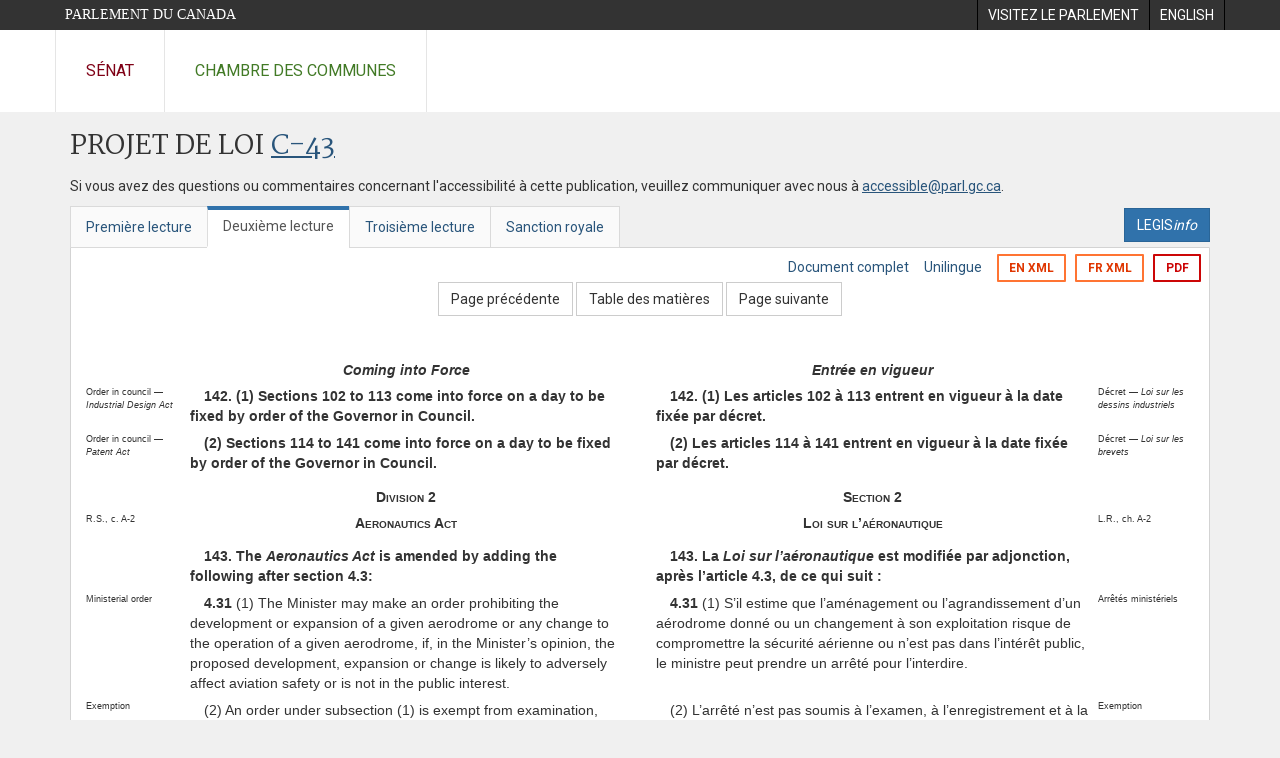

--- FILE ---
content_type: text/html; charset=utf-8
request_url: https://www.parl.ca/documentviewer/fr/41-2/projet-loi/C-43/deuxieme-lecture/page-212?col=2
body_size: 137798
content:

<!DOCTYPE html>
<html lang="fr" xml:lang="fr">
<head>
    <meta charset="utf-8" />
    <meta name="Cache-Control" content="no-cache, no-store, must-revalidate" />
    <meta name="Pragma" content="no-cache" />
    <meta name="Expires" content="0" />
    <meta http-equiv="X-XSS-Protection" content="1" />
    <meta name="viewport" content="width=device-width" />
    <meta name="HandheldFriendly" content="true" />
    <meta name="description" content="Projet de loi &#233;manant du Gouvernement (Chambre des communes) C-43 (41-2) - Deuxi&#232;me lecture - Loi n&lt;Sup&gt;o&lt;/Sup&gt;&#160;2 sur le plan d&#39;action &#233;conomique de 2014 - Parlement du Canada" />
    <meta name="format-detection" content="telephone=no" />

    <!-- Meta tags for facebook -->
    <meta property="fb:app_id" content="1902349903311680" />
    <meta property="og:url" />
    <meta property="og:type" content="article">
    <meta property="og:title" content="Projet de loi &#233;manant du Gouvernement (Chambre des communes) C-43 (41-2) - Deuxi&#232;me lecture - Loi n&lt;Sup&gt;o&lt;/Sup&gt;&#160;2 sur le plan d&#39;action &#233;conomique de 2014 - Parlement du Canada" />
    <meta property="og:description" content="Projet de loi &#233;manant du Gouvernement (Chambre des communes) C-43 (41-2) - Deuxi&#232;me lecture - Loi n&lt;Sup&gt;o&lt;/Sup&gt;&#160;2 sur le plan d&#39;action &#233;conomique de 2014 - Parlement du Canada" />
    <meta property="og:image" content="/documentviewer/assets/images/publications/crest2_hoc_cdc_e-f.gif" />
    <meta property="og:image:width" content="1200" />
    <meta property="og:image:height" content="630" />

    
                <meta name="Institution" content="Chambre des communes" />
                <meta name="DocumentId" content="6801867" />
                <meta name="DocumentTitle" content="C-43 (Deuxi&#232;me lecture)" />
                <meta name="Language" content="fr" />
                <meta name="Parliament" content="41" />
                <meta name="Session" content="2" />
                <meta name="DocumentCategory" content="Bills" />
                <meta name="ParlDataRSSUri" content="//apps.ourcommons.ca/rss/" />
                <meta name="ParlDataUri" content="//apps.ourcommons.ca/ParlDataWidgets/" />
    <meta name="ServerBaseUrl" content="/documentviewer/" />
    


    <title>Projet de loi &#233;manant du Gouvernement (Chambre des communes) C-43 (41-2) - Deuxi&#232;me lecture - Loi n&lt;Sup&gt;o&lt;/Sup&gt;&#160;2 sur le plan d&#39;action &#233;conomique de 2014 - Parlement du Canada</title>

    <script type='text/javascript' src='/CommonElements/js/jquery-3.7.1.min.js'></script>
<script type='text/javascript' src='/CommonElements/js/bootstrap.min.js'></script>
<link rel='stylesheet' type='text/css' media='all' href='/CommonElements/styles/bootstrap.min.css' />
<link rel='stylesheet' type='text/css' media='all' href='/CommonElements/styles/hoc-icons.min.css' />
<link rel='stylesheet' type='text/css' media='all' href='/CommonElements/styles/ce-parl-main.min.css' />
<link rel='stylesheet' type='text/css' media='all' href='/CommonElements/styles/ce-parl-mobile.min.css' />
<script type='text/javascript' src='https://www.googletagmanager.com/gtag/js?id=G-3B4FY0L638'></script>
<script>window.dataLayer = window.dataLayer || [];function gtag(){dataLayer.push(arguments);}gtag('js', new Date());gtag('config', 'G-3B4FY0L638');</script>

    <link href="/documentviewer/bundles/css?v=kfkArLzlrhyxKfahCOCkKH5CSt03TfRpHR82pW9Zmmc1" rel="stylesheet"/>

    
<link href="/documentviewer/assets/styles/publications/Bills.css" rel="stylesheet"/>
<link href="/documentviewer/assets/styles/publications/publication-defaults.css" rel="stylesheet"/>

    


        <base href="https://www.parl.ca/Content/Bills/412/Government/C-43/C-43_2/">

    <script type="text/javascript">

        window.fbAsyncInit = function () {
            FB.init({
                appId: ('fr' == 'en' ? '620826918031248' : '1902349903311680'),
                xfbml: true,
                version: 'v2.0'
            });
        };

        // Load the SDK Asynchronously
        (function (d) {
            var js, id = 'facebook-jssdk'; if (d.getElementById(id)) { return; }
            js = d.createElement('script'); js.id = id; js.async = true;
            js.src = "https://connect.facebook.net/en_US/all.js";
            d.getElementsByTagName('head')[0].appendChild(js);
        }(document));
    </script>

    <script>
        $(document).ready(function () {

            $('.-rowchild').css({ "display": "flex", "justify-content": "center" });
            $('.-rowchild').find("sup").css("line-height", "15px");
            $('.-rowchildBar').css({ "border-right": "1px solid #111" });

            $('.-rowchild').wrapAll('<div style="display: flex;justify-content: space-around;flex-direction: row;">');

        });

    </script>
</head>
<body class="body-wrapper site-code-parl">


    <!-- Skip to Content -->
				<div class="local-anchor-container">
					<a href="#StartOfContent" class="ce-parl-skipnav sr-only sr-only-focusable">Passer au contenu</a>
				</div>
				<!-- Parliament Header -->
				<div role="banner" class="ce-parl-header hidden-print">
					<div class="container">
						<a href="//www.parl.ca" class="ce-parl-btn pull-left">Parlement du Canada</a>
						<ul class="pull-right" role="menu">
							<li role="menuitem"> 
								<a href="https://visitez.parl.ca/index-f.html" class="hoccmn-parent-org" rel="external">
										<span class="hidden-xs">Visitez le parlement</span>
										<span class="visible-xs">Visitez</span>
								</a>
							</li>
							<li role="menuitem"> 
								<a href="https://www.parl.ca/documentviewer/en/41-2/bill/C-43/second-reading/page-212?col=2" class="hoccmn-parent-org">
										<span lang="en-CA" class="hidden-xs">English</span>
										<span lang="en-CA" class="visible-xs">EN</span>
								</a>
							</li>
						</ul>
					</div>
				</div>
				<!-- Parl Navigation -->
				<nav role="navigation" class="ce-parl-nav hidden-print" aria-label="Principale">
					<div class="container">
						<div class="row">
							<div class="col-sm-12">
								<ul class="ce-parl-nav-list">
										<li><a href="//sencanada.ca/fr" class="ce-parl-nav-senate-link" rel="external">Sénat</a></li>
										<li><a href="//www.noscommunes.ca" class="ce-parl-nav-hoc-link">Chambre des communes</a></li>
								</ul>
							</div>
						</div>
					</div>
				</nav>
    




<main class="publication">
    <a id="StartOfContent" tabindex="-1"></a>

    <div class="container" id="publicationContent">
        <div class="row" style="position:relative">
            <div class="col-md-12">
                <section class="page-content">

                    <div class="frame-header">
                        <div class="row">

                            <div class="col-xs-12 pull-left">

        <h1 class="page-title">
            Projet de loi
            <a href="//www.parl.ca/LegisInfo/BillDetails.aspx?Language=fr&amp;Mode=1&amp;billId=6732518">C-43</a>
        </h1>
                                
    <div style="margin-bottom: 15px">
        
    </div>

                            </div>
                            <div class="col-xs-12 pull-left">
                                <p>Si vous avez des questions ou commentaires concernant l'accessibilité à cette publication, veuillez communiquer avec nous à  <a href="mailto:accessible@parl.gc.ca">accessible@parl.gc.ca</a>.</p>
                            </div>
                        </div>

                        


                        <div class="row">
                                <div class="tabs col-lg-6 pull-left">
                                    <ul role="tablist" class="nav nav-tabs publication-tabs  ">
                                            <li role="presentation" class="nav-tab  ">
                                                    <a href="/documentviewer/fr/41-2/projet-loi/C-43/premiere-lecture/page-212?col=2" aria-controls="" role="tab" aria-selected="False">Premi&#232;re lecture</a>
                                            </li>
                                            <li role="presentation" class="nav-tab active ">
                                                    <a href="/documentviewer/fr/41-2/projet-loi/C-43/deuxieme-lecture/page-212?col=2" aria-controls="" role="tab" aria-selected="True">Deuxi&#232;me lecture</a>
                                            </li>
                                            <li role="presentation" class="nav-tab  ">
                                                    <a href="/documentviewer/fr/41-2/projet-loi/C-43/troisieme-lecture/page-212?col=2" aria-controls="" role="tab" aria-selected="False">Troisi&#232;me lecture</a>
                                            </li>
                                            <li role="presentation" class="nav-tab  ">
                                                    <a href="/documentviewer/fr/41-2/projet-loi/C-43/sanction-royal/page-212?col=2" aria-controls="" role="tab" aria-selected="False">Sanction royale</a>
                                            </li>
                                    </ul>
                                </div>
                                                            <div class="col-lg-6 related-links-bar">
                                        <div class="related-link">
                                            <div><a class="btn btn-primary" style="display:inline-block;" href="//www.parl.ca/LegisInfo/Home.aspx?Language=fr"><div>LEGIS<i>info</i></div></a></div>
                                        </div>
                                </div>
                        </div>

                    </div>

                    

<div class="publication-outline">

    <div class="row embedded-content-options ">


            <div class="other-options col-sm-12">
                        <a class="user-guide" href="/documentviewer/fr/41-2/projet-loi/C-43/deuxieme-lecture/page-4?col=2">Document complet</a>
                        <a class="user-guide hidden-xs" href="/documentviewer/fr/41-2/projet-loi/C-43/deuxieme-lecture/page-212">Unilingue</a>

                        <a class="btn btn-export-xml hidden-xs" href="/Content/Bills/412/Government/C-43/C-43_2/C-43-8-e.xml">EN XML</a>
                        <a class="btn btn-export-xml hidden-xs" href="/Content/Bills/412/Government/C-43/C-43_2/C-43-8-f.xml">FR XML</a>
                                    <a class="btn btn-export-pdf" data-analytics-eventcategory="DocumentViewer - PDF format download" data-analytics-eventaction="click" data-analytics-eventlabel="PDF format" href="/Content/Bills/412/Government/C-43/C-43_2/C-43_2.PDF" aria-label="Exporter la version pdf">PDF</a>
            </div>

    </div>

    <div>
        
    <div class="row embedded-content-navigation">
        <div class="col-md-2 navigation-left">
        </div>
        <div class="col-md-8 navigation-center">
                    <a class="btn btn-default" href="/documentviewer/fr/41-2/projet-loi/C-43/deuxieme-lecture/page-47?col=2">Page pr&#233;c&#233;dente</a>
                    <a class="btn btn-default btn-toc" href="/documentviewer/fr/41-2/projet-loi/C-43/deuxieme-lecture/page-tdm?col=2">Table des mati&#232;res</a>
                    <a class="btn btn-default" href="/documentviewer/fr/41-2/projet-loi/C-43/deuxieme-lecture/page-236?col=2">Page suivante</a>
        </div>
        <div class="col-md-2 navigation-right"></div>
    </div>

    </div>
    <div class="row">

        <div class="col-xs-12 publication-container-box">
            <div class="publication-container multi-page">
                    <div class="col-xs-12 publication-container-content">
                        
                        <!--MAINTEXT-->
<table border="0" cellpadding="0" cellspacing="0" width="954"><!--Heading:Coming into Force:FrenchHeading:Entrée en vigueur--><tr>
    <td align="left" valign="top" width="462"><a name="1"><!--BREAKER--></a><table width="100%" cellspacing="0" cellpadding="0">
        <tr>
          <td align="left" valign="top" width="85"></td>
          <td width="8"></td>
          <td align="left" valign="top" width="384" xml:lang="en" lang="en">
            <div style="text-align:Center;font-weight:bold;font-style:italic;margin-top:10pt;">Coming into Force</div>
          </td>
        </tr>
      </table>
    </td>
    <td width="30"></td>
    <td align="left" valign="top" width="462">
      <table width="100%" cellspacing="0" cellpadding="0">
        <tr>
          <td align="left" valign="top" width="384" xml:lang="fr" lang="fr">
            <div style="text-align:Center;font-weight:bold;font-style:italic;margin-top:10pt;">Entrée en vigueur</div>
          </td>
          <td width="8"></td>
          <td align="left" valign="top" width="85"></td>
        </tr>
      </table>
    </td>
  </tr>
  <tr>
    <td align="left" valign="top" width="462">
      <table width="100%" cellspacing="0" cellpadding="0">
        <tr>
          <td align="left" valign="top" width="85">
            <div xml:lang="en" lang="en" style="font-size:7pt;margin-top:5pt;">Order in council  — <em>Industrial Design Act</em><br><br></div>
          </td>
          <td width="8"></td>
          <td align="left" valign="top" width="384" xml:lang="en" lang="en">
            <div style="text-indent:1em;font-weight:bold;margin-top:5pt;margin-left:0em;"><strong>142.</strong> (1) Sections 102 to 113 come into force on a day to be fixed by order of the Governor in Council.</div>
          </td>
        </tr>
      </table>
    </td>
    <td width="30"></td>
    <td align="left" valign="top" width="462">
      <table width="100%" cellspacing="0" cellpadding="0">
        <tr>
          <td align="left" valign="top" width="384" xml:lang="fr" lang="fr">
            <div style="text-indent:1em;font-weight:bold;margin-top:5pt;margin-left:0em;"><strong>142.</strong> (1) Les articles 102 à 113 entrent en vigueur à la date fixée par décret.</div>
          </td>
          <td width="8"></td>
          <td align="left" valign="top" width="85">
            <div xml:lang="fr" lang="fr" style="font-size:7pt;margin-top:5pt;">Décret — <em>Loi sur les dessins industriels</em><br><br></div>
          </td>
        </tr>
      </table>
    </td>
  </tr>
  <tr>
    <td align="left" valign="top" width="462">
      <table width="100%" cellspacing="0" cellpadding="0">
        <tr>
          <td align="left" valign="top" width="85">
            <div xml:lang="en" lang="en" style="font-size:7pt;margin-top:5pt;">Order in council — <em>Patent Act</em><br><br></div>
          </td>
          <td width="8"></td>
          <td align="left" valign="top" width="384" xml:lang="en" lang="en">
            <div style="text-indent:1em;font-weight:bold;margin-top:5pt;margin-left:0em;">(2) Sections 114 to 141 come into force on a day to be fixed by order of the Governor in Council.</div>
          </td>
        </tr>
      </table>
    </td>
    <td width="30"></td>
    <td align="left" valign="top" width="462">
      <table width="100%" cellspacing="0" cellpadding="0">
        <tr>
          <td align="left" valign="top" width="384" xml:lang="fr" lang="fr">
            <div style="text-indent:1em;font-weight:bold;margin-top:5pt;margin-left:0em;">(2) Les articles 114 à 141 entrent en vigueur à la date fixée par décret.</div>
          </td>
          <td width="8"></td>
          <td align="left" valign="top" width="85">
            <div xml:lang="fr" lang="fr" style="font-size:7pt;margin-top:5pt;">Décret — <em>Loi sur les brevets</em><br><br></div>
          </td>
        </tr>
      </table>
    </td>
  </tr>
  <tr>
    <td align="left" valign="top" width="462">
      <table width="100%" cellspacing="0" cellpadding="0">
        <tr>
          <td align="left" valign="top" width="85"></td>
          <td width="8"></td>
          <td align="left" valign="top" width="384" xml:lang="en" lang="en">
            <div style="text-align:Center;font-weight:bold;font-variant:small-caps;margin-top:10pt;">Division 2</div>
          </td>
        </tr>
      </table>
    </td>
    <td width="30"></td>
    <td align="left" valign="top" width="462">
      <table width="100%" cellspacing="0" cellpadding="0">
        <tr>
          <td align="left" valign="top" width="384" xml:lang="fr" lang="fr">
            <div style="text-align:Center;font-weight:bold;font-variant:small-caps;margin-top:10pt;">Section 2</div>
          </td>
          <td width="8"></td>
          <td align="left" valign="top" width="85"></td>
        </tr>
      </table>
    </td>
  </tr><!--Heading:Aeronautics Act:FrenchHeading:Loi sur l’aéronautique--><tr>
    <td align="left" valign="top" width="462"><a name="2"><!--BREAKER--></a><table width="100%" cellspacing="0" cellpadding="0">
        <tr>
          <td align="left" valign="top" width="85">
            <div xml:lang="en" lang="en" style="font-size:7pt;margin-top:5pt;">R.S., c. A-2<br><br></div>
          </td>
          <td width="8"></td>
          <td align="left" valign="top" width="384" xml:lang="en" lang="en">
            <div style="text-align:Center;font-weight:bold;font-variant:small-caps;margin-top:5pt;">Aeronautics Act</div>
          </td>
        </tr>
      </table>
    </td>
    <td width="30"></td>
    <td align="left" valign="top" width="462">
      <table width="100%" cellspacing="0" cellpadding="0">
        <tr>
          <td align="left" valign="top" width="384" xml:lang="fr" lang="fr">
            <div style="text-align:Center;font-weight:bold;font-variant:small-caps;margin-top:5pt;">Loi sur l’aéronautique</div>
          </td>
          <td width="8"></td>
          <td align="left" valign="top" width="85">
            <div xml:lang="fr" lang="fr" style="font-size:7pt;margin-top:5pt;">L.R., ch. A-2<br><br></div>
          </td>
        </tr>
      </table>
    </td>
  </tr>
  <tr>
    <td align="left" valign="top" width="462">
      <table width="100%" cellspacing="0" cellpadding="0">
        <tr>
          <td align="left" valign="top" width="85"></td>
          <td width="8"></td>
          <td align="left" valign="top" width="384" xml:lang="en" lang="en">
            <div style="text-indent:1em;font-weight:bold;margin-top:5pt;margin-left:0em;"><strong>143.</strong> The <em>Aeronautics Act</em> is amended by adding the following after section 4.3:</div>
          </td>
        </tr>
      </table>
    </td>
    <td width="30"></td>
    <td align="left" valign="top" width="462">
      <table width="100%" cellspacing="0" cellpadding="0">
        <tr>
          <td align="left" valign="top" width="384" xml:lang="fr" lang="fr">
            <div style="text-indent:1em;font-weight:bold;margin-top:5pt;margin-left:0em;"><strong>143.</strong> La <em>Loi sur l’aéronautique</em> est modifiée par adjonction, après l’article 4.3, de ce qui suit :</div>
          </td>
          <td width="8"></td>
          <td align="left" valign="top" width="85"></td>
        </tr>
      </table>
    </td>
  </tr>
  <tr>
    <td align="left" valign="top" width="462">
      <table width="100%" cellspacing="0" cellpadding="0">
        <tr>
          <td align="left" valign="top" width="85">
            <div xml:lang="en" lang="en" style="font-size:7pt;margin-top:5pt;">Ministerial order<br><br></div>
          </td>
          <td width="8"></td>
          <td align="left" valign="top" width="384" xml:lang="en" lang="en">
            <div style="text-indent:1em;margin-top:5pt;margin-left:0em;"><strong>4.31</strong> (1) The Minister may make an order prohibiting the development or expansion of a given aerodrome or any change to the operation of a given aerodrome, if, in the Minister’s opinion, the proposed development, expansion or change is likely to adversely affect aviation safety or is not in the public interest.</div>
          </td>
        </tr>
      </table>
    </td>
    <td width="30"></td>
    <td align="left" valign="top" width="462">
      <table width="100%" cellspacing="0" cellpadding="0">
        <tr>
          <td align="left" valign="top" width="384" xml:lang="fr" lang="fr">
            <div style="text-indent:1em;margin-top:5pt;margin-left:0em;"><strong>4.31</strong> (1) S’il estime que l’aménagement ou l’agrandissement d’un aérodrome donné ou un changement à son exploitation risque de compromettre la sécurité aérienne ou n’est pas dans l’intérêt public, le ministre peut prendre un arrêté pour l’interdire.</div>
          </td>
          <td width="8"></td>
          <td align="left" valign="top" width="85">
            <div xml:lang="fr" lang="fr" style="font-size:7pt;margin-top:5pt;">Arrêtés ministériels<br><br></div>
          </td>
        </tr>
      </table>
    </td>
  </tr>
  <tr>
    <td align="left" valign="top" width="462">
      <table width="100%" cellspacing="0" cellpadding="0">
        <tr>
          <td align="left" valign="top" width="85">
            <div xml:lang="en" lang="en" style="font-size:7pt;margin-top:5pt;">Exemption<br><br></div>
          </td>
          <td width="8"></td>
          <td align="left" valign="top" width="384" xml:lang="en" lang="en">
            <div style="text-indent:1em;margin-top:5pt;margin-left:0em;">(2) An order under subsection (1) is exempt from examination, registration or publication under the <em>Statutory Instruments Act</em>.</div>
          </td>
        </tr>
      </table>
    </td>
    <td width="30"></td>
    <td align="left" valign="top" width="462">
      <table width="100%" cellspacing="0" cellpadding="0">
        <tr>
          <td align="left" valign="top" width="384" xml:lang="fr" lang="fr">
            <div style="text-indent:1em;margin-top:5pt;margin-left:0em;">(2) L’arrêté n’est pas soumis à l’examen, à l’enregistrement et à la publication prévus par la <em>Loi sur les textes réglementaires</em>.</div>
          </td>
          <td width="8"></td>
          <td align="left" valign="top" width="85">
            <div xml:lang="fr" lang="fr" style="font-size:7pt;margin-top:5pt;">Exemption<br><br></div>
          </td>
        </tr>
      </table>
    </td>
  </tr>
  <tr>
    <td align="left" valign="top" width="462">
      <table width="100%" cellspacing="0" cellpadding="0">
        <tr>
          <td align="left" valign="top" width="85"></td>
          <td width="8"></td>
          <td align="left" valign="top" width="384" xml:lang="en" lang="en">
            <div style="text-indent:1em;font-weight:bold;margin-top:5pt;margin-left:0em;"><strong>144.</strong> Section 4.9 of the Act is amended by adding the following after paragraph (<em>k</em>):</div>
          </td>
        </tr>
      </table>
    </td>
    <td width="30"></td>
    <td align="left" valign="top" width="462">
      <table width="100%" cellspacing="0" cellpadding="0">
        <tr>
          <td align="left" valign="top" width="384" xml:lang="fr" lang="fr">
            <div style="text-indent:1em;font-weight:bold;margin-top:5pt;margin-left:0em;"><strong>144.</strong> L’article 4.9 de la même loi est modifié par adjonction, après l’alinéa <em>k</em>), de ce qui suit :</div>
          </td>
          <td width="8"></td>
          <td align="left" valign="top" width="85"></td>
        </tr>
      </table>
    </td>
  </tr>
  <tr>
    <td align="left" valign="top" width="462">
      <table width="100%" cellspacing="0" cellpadding="0">
        <tr>
          <td align="left" valign="top" width="85"></td>
          <td width="8"></td>
          <td align="left" valign="top" width="384" xml:lang="en" lang="en">
            <div style="text-indent:0em;margin-top:5pt;margin-left:1em;">(<em>k.1</em>) the prohibition of the development or expansion of aerodromes or any change to the operation of aerodromes;</div>
          </td>
        </tr>
        <tr>
          <td align="left" valign="top" width="85"></td>
          <td width="8"></td>
          <td align="left" valign="top" width="384" xml:lang="en" lang="en">
            <div style="text-indent:0em;margin-top:5pt;margin-left:1em;">(<em>k.2</em>) the consultations that must be carried out by the proponent of an aerodrome before its development or by the operator of an aerodrome before its expansion or any change to its operation;</div>
          </td>
        </tr>
      </table>
    </td>
    <td width="30"></td>
    <td align="left" valign="top" width="462">
      <table width="100%" cellspacing="0" cellpadding="0">
        <tr>
          <td align="left" valign="top" width="384" xml:lang="fr" lang="fr">
            <div style="text-indent:0em;margin-top:5pt;margin-left:1em;"><em>k.1</em>) l’interdiction d’aménager ou d’agrandir des aérodromes ou d’apporter tout changement à leur exploitation;</div>
          </td>
          <td width="8"></td>
          <td align="left" valign="top" width="85"></td>
        </tr>
        <tr>
          <td align="left" valign="top" width="384" xml:lang="fr" lang="fr">
            <div style="text-indent:0em;margin-top:5pt;margin-left:1em;"><em>k.2</em>) les consultations que doivent mener les promoteurs d’aérodromes avant d’aménager un aérodrome ou par les exploitants d’aérodromes avant d’agrandir un aérodrome ou d’apporter tout changement à son exploitation;</div>
          </td>
          <td width="8"></td>
          <td align="left" valign="top" width="85"></td>
        </tr>
      </table>
    </td>
  </tr>
  <tr>
    <td align="left" valign="top" width="462">
      <table width="100%" cellspacing="0" cellpadding="0">
        <tr>
          <td align="left" valign="top" width="85"></td>
          <td width="8"></td>
          <td align="left" valign="top" width="384" xml:lang="en" lang="en">
            <div style="text-align:Center;font-weight:bold;font-variant:small-caps;margin-top:10pt;">Division 3</div>
          </td>
        </tr>
      </table>
    </td>
    <td width="30"></td>
    <td align="left" valign="top" width="462">
      <table width="100%" cellspacing="0" cellpadding="0">
        <tr>
          <td align="left" valign="top" width="384" xml:lang="fr" lang="fr">
            <div style="text-align:Center;font-weight:bold;font-variant:small-caps;margin-top:10pt;">Section 3</div>
          </td>
          <td width="8"></td>
          <td align="left" valign="top" width="85"></td>
        </tr>
      </table>
    </td>
  </tr><!--Heading:Canadian High Arctic Research Station Act:FrenchHeading:Loi sur la Station canadienne de recherche dans l’Extrême-Arctique--><tr>
    <td align="left" valign="top" width="462"><a name="3"><!--BREAKER--></a><table width="100%" cellspacing="0" cellpadding="0">
        <tr>
          <td align="left" valign="top" width="85"></td>
          <td width="8"></td>
          <td align="left" valign="top" width="384" xml:lang="en" lang="en">
            <div style="text-align:Center;font-weight:bold;font-variant:small-caps;margin-top:5pt;">Canadian High Arctic Research Station Act</div>
          </td>
        </tr>
      </table>
    </td>
    <td width="30"></td>
    <td align="left" valign="top" width="462">
      <table width="100%" cellspacing="0" cellpadding="0">
        <tr>
          <td align="left" valign="top" width="384" xml:lang="fr" lang="fr">
            <div style="text-align:Center;font-weight:bold;font-variant:small-caps;margin-top:5pt;">Loi sur la Station canadienne de recherche dans l’Extrême-Arctique</div>
          </td>
          <td width="8"></td>
          <td align="left" valign="top" width="85"></td>
        </tr>
      </table>
    </td>
  </tr><!--Heading:Enactment of Act:FrenchHeading:Édiction de la loi--><tr>
    <td align="left" valign="top" width="462"><a name="4"><!--BREAKER--></a><table width="100%" cellspacing="0" cellpadding="0">
        <tr>
          <td align="left" valign="top" width="85"></td>
          <td width="8"></td>
          <td align="left" valign="top" width="384" xml:lang="en" lang="en">
            <div style="text-align:Center;font-weight:bold;font-style:italic;margin-top:5pt;">Enactment of Act</div>
          </td>
        </tr>
      </table>
    </td>
    <td width="30"></td>
    <td align="left" valign="top" width="462">
      <table width="100%" cellspacing="0" cellpadding="0">
        <tr>
          <td align="left" valign="top" width="384" xml:lang="fr" lang="fr">
            <div style="text-align:Center;font-weight:bold;font-style:italic;margin-top:5pt;">Édiction de la loi</div>
          </td>
          <td width="8"></td>
          <td align="left" valign="top" width="85"></td>
        </tr>
      </table>
    </td>
  </tr>
  <tr>
    <td align="left" valign="top" width="462">
      <table width="100%" cellspacing="0" cellpadding="0">
        <tr>
          <td align="left" valign="top" width="85">
            <div xml:lang="en" lang="en" style="font-size:7pt;margin-top:5pt;">Enactment<br><br></div>
          </td>
          <td width="8"></td>
          <td align="left" valign="top" width="384" xml:lang="en" lang="en">
            <div style="text-indent:1em;font-weight:bold;margin-top:5pt;margin-left:0em;"><strong>145.</strong> The <em>Canadian High Arctic Research Station Act</em> is enacted as follows:</div>
          </td>
        </tr>
      </table>
    </td>
    <td width="30"></td>
    <td align="left" valign="top" width="462">
      <table width="100%" cellspacing="0" cellpadding="0">
        <tr>
          <td align="left" valign="top" width="384" xml:lang="fr" lang="fr">
            <div style="text-indent:1em;font-weight:bold;margin-top:5pt;margin-left:0em;"><strong>145.</strong> Est édictée la <em>Loi sur la Station canadienne de recherche dans l’Extrême-Arctique</em>, dont le texte suit :</div>
          </td>
          <td width="8"></td>
          <td align="left" valign="top" width="85">
            <div xml:lang="fr" lang="fr" style="font-size:7pt;margin-top:5pt;">Édiction<br><br></div>
          </td>
        </tr>
      </table>
    </td>
  </tr>
  <tr>
    <td align="left" valign="top" width="462">
      <table width="100%" cellspacing="0" cellpadding="0">
        <tr>
          <td align="left" valign="top" width="85"></td>
          <td width="8"></td>
          <td align="left" valign="top" width="384" xml:lang="en" lang="en">
            <div style="text-indent:-2em;margin-top:10pt;margin-left:2em;">An Act to establish the Canadian High Arctic Research Station</div>
          </td>
        </tr>
      </table>
    </td>
    <td width="30"></td>
    <td align="left" valign="top" width="462">
      <table width="100%" cellspacing="0" cellpadding="0">
        <tr>
          <td align="left" valign="top" width="384" xml:lang="fr" lang="fr">
            <div style="text-indent:-2em;margin-top:10pt;margin-left:2em;">Loi constituant la Station canadienne de recherche dans l’Extrême-Arctique</div>
          </td>
          <td width="8"></td>
          <td align="left" valign="top" width="85"></td>
        </tr>
      </table>
    </td>
  </tr><!--Heading:SHORT TITLE:FrenchHeading:TITRE ABRÉGÉ--><tr>
    <td align="left" valign="top" width="462"><a name="5"><!--BREAKER--></a><table width="100%" cellspacing="0" cellpadding="0">
        <tr>
          <td align="left" valign="top" width="85"></td>
          <td width="8"></td>
          <td align="left" valign="top" width="384" xml:lang="en" lang="en">
            <div style="text-align:Center;margin-top:10pt;">SHORT TITLE</div>
          </td>
        </tr>
      </table>
    </td>
    <td width="30"></td>
    <td align="left" valign="top" width="462">
      <table width="100%" cellspacing="0" cellpadding="0">
        <tr>
          <td align="left" valign="top" width="384" xml:lang="fr" lang="fr">
            <div style="text-align:Center;margin-top:10pt;">TITRE ABRÉGÉ</div>
          </td>
          <td width="8"></td>
          <td align="left" valign="top" width="85"></td>
        </tr>
      </table>
    </td>
  </tr>
  <tr>
    <td align="left" valign="top" width="462">
      <table width="100%" cellspacing="0" cellpadding="0">
        <tr>
          <td align="left" valign="top" width="85">
            <div xml:lang="en" lang="en" style="font-size:7pt;margin-top:5pt;">Short title<br><br></div>
          </td>
          <td width="8"></td>
          <td align="left" valign="top" width="384" xml:lang="en" lang="en">
            <div style="text-indent:1em;margin-top:5pt;margin-left:0em;"><strong>1.</strong> This Act may be cited as the <em>Canadian High Arctic Research Station Act</em>.</div>
          </td>
        </tr>
      </table>
    </td>
    <td width="30"></td>
    <td align="left" valign="top" width="462">
      <table width="100%" cellspacing="0" cellpadding="0">
        <tr>
          <td align="left" valign="top" width="384" xml:lang="fr" lang="fr">
            <div style="text-indent:1em;margin-top:5pt;margin-left:0em;"><strong>1.</strong> <em>Loi sur la Station canadienne de recherche dans l’Extrême-Arctique</em>.</div>
          </td>
          <td width="8"></td>
          <td align="left" valign="top" width="85">
            <div xml:lang="fr" lang="fr" style="font-size:7pt;margin-top:5pt;">Titre abrégé<br><br></div>
          </td>
        </tr>
      </table>
    </td>
  </tr><!--Heading:INTERPRETATION:FrenchHeading:DÉFINITIONS--><tr>
    <td align="left" valign="top" width="462"><a name="6"><!--BREAKER--></a><table width="100%" cellspacing="0" cellpadding="0">
        <tr>
          <td align="left" valign="top" width="85"></td>
          <td width="8"></td>
          <td align="left" valign="top" width="384" xml:lang="en" lang="en">
            <div style="text-align:Center;margin-top:10pt;">INTERPRETATION</div>
          </td>
        </tr>
      </table>
    </td>
    <td width="30"></td>
    <td align="left" valign="top" width="462">
      <table width="100%" cellspacing="0" cellpadding="0">
        <tr>
          <td align="left" valign="top" width="384" xml:lang="fr" lang="fr">
            <div style="text-align:Center;margin-top:10pt;">DÉFINITIONS</div>
          </td>
          <td width="8"></td>
          <td align="left" valign="top" width="85"></td>
        </tr>
      </table>
    </td>
  </tr>
  <tr>
    <td align="left" valign="top" width="462">
      <table width="100%" cellspacing="0" cellpadding="0">
        <tr>
          <td align="left" valign="top" width="85">
            <div xml:lang="en" lang="en" style="font-size:7pt;margin-top:5pt;">Definitions<br><br></div>
          </td>
          <td width="8"></td>
          <td align="left" valign="top" width="384" xml:lang="en" lang="en">
            <div style="text-indent:1em;margin-top:5pt;margin-left:0em;"><strong>2.</strong> The following definitions apply in this Act.</div>
          </td>
        </tr>
        <tr>
          <td align="left" valign="top" width="85">
            <div xml:lang="en" lang="en" style="font-size:7pt;margin-top:5pt;">“Arctic”<br>« <em>Arctique</em> »<br><br></div>
          </td>
          <td width="8"></td>
          <td align="left" valign="top" width="384" xml:lang="en" lang="en">
            <div style="margin-top:5pt;margin-left:0em;">“Arctic”, when used in relation to Canada, means those parts of Canada</div>
          </td>
        </tr>
        <tr>
          <td align="left" valign="top" width="85">
            <div xml:lang="en" lang="en" style="font-size:7pt;margin-top:5pt;"><br></div>
          </td>
          <td width="8"></td>
          <td align="left" valign="top" width="384" xml:lang="en" lang="en">
            <div style="text-indent:0em;margin-top:5pt;margin-left:1em;">(<em>a</em>) north of sixty degrees north latitude; or</div>
          </td>
        </tr>
        <tr>
          <td align="left" valign="top" width="85">
            <div xml:lang="en" lang="en" style="font-size:7pt;margin-top:5pt;"><br></div>
          </td>
          <td width="8"></td>
          <td align="left" valign="top" width="384" xml:lang="en" lang="en">
            <div style="text-indent:0em;margin-top:5pt;margin-left:1em;">(<em>b</em>) south of sixty degrees north latitude but north of the southern limit of the discontinuous permafrost zone.</div>
          </td>
        </tr>
        <tr>
          <td align="left" valign="top" width="85">
            <div xml:lang="en" lang="en" style="font-size:7pt;margin-top:5pt;">“Board”<br>« <em>conseil</em> »<br><br></div>
          </td>
          <td width="8"></td>
          <td align="left" valign="top" width="384" xml:lang="en" lang="en">
            <div style="margin-top:5pt;margin-left:0em;">“Board” means the Board of Directors of CHARS.</div>
          </td>
        </tr>
        <tr>
          <td align="left" valign="top" width="85">
            <div xml:lang="en" lang="en" style="font-size:7pt;margin-top:5pt;">“CHARS”<br>« <em>SCREA</em> »<br><br></div>
          </td>
          <td width="8"></td>
          <td align="left" valign="top" width="384" xml:lang="en" lang="en">
            <div style="margin-top:5pt;margin-left:0em;">“CHARS” means the Canadian High Arctic Research Station established by subsection 4(1).</div>
          </td>
        </tr>
        <tr>
          <td align="left" valign="top" width="85">
            <div xml:lang="en" lang="en" style="font-size:7pt;margin-top:5pt;">“Minister”<br>« <em>ministre</em> »<br><br></div>
          </td>
          <td width="8"></td>
          <td align="left" valign="top" width="384" xml:lang="en" lang="en">
            <div style="margin-top:5pt;margin-left:0em;">“Minister” means the Minister designated under section 3.</div>
          </td>
        </tr>
      </table>
    </td>
    <td width="30"></td>
    <td align="left" valign="top" width="462">
      <table width="100%" cellspacing="0" cellpadding="0">
        <tr>
          <td align="left" valign="top" width="384" xml:lang="fr" lang="fr">
            <div style="text-indent:1em;margin-top:5pt;margin-left:0em;"><strong>2.</strong> Les définitions qui suivent s’appliquent à la présente loi.</div>
          </td>
          <td width="8"></td>
          <td align="left" valign="top" width="85">
            <div xml:lang="fr" lang="fr" style="font-size:7pt;margin-top:5pt;">Définitions<br><br></div>
          </td>
        </tr>
        <tr>
          <td align="left" valign="top" width="384" xml:lang="fr" lang="fr">
            <div style="margin-top:5pt;margin-left:0em;">« Arctique » Dans le contexte canadien, les parties du Canada situées soit :</div>
          </td>
          <td width="8"></td>
          <td align="left" valign="top" width="85">
            <div xml:lang="fr" lang="fr" style="font-size:7pt;margin-top:5pt;">« Arctique »<br>“<em>Arctic</em>”<br><br></div>
          </td>
        </tr>
        <tr>
          <td align="left" valign="top" width="384" xml:lang="fr" lang="fr">
            <div style="text-indent:0em;margin-top:5pt;margin-left:1em;"><em>a</em>) au nord du soixantième degré de latitude nord;</div>
          </td>
          <td width="8"></td>
          <td align="left" valign="top" width="85">
            <div xml:lang="fr" lang="fr" style="font-size:7pt;margin-top:5pt;"><br></div>
          </td>
        </tr>
        <tr>
          <td align="left" valign="top" width="384" xml:lang="fr" lang="fr">
            <div style="text-indent:0em;margin-top:5pt;margin-left:1em;"><em>b</em>) au sud du soixantième degré de latitude nord et au nord de la limite inférieure de la zone du pergélisol discontinu.</div>
          </td>
          <td width="8"></td>
          <td align="left" valign="top" width="85">
            <div xml:lang="fr" lang="fr" style="font-size:7pt;margin-top:5pt;"><br></div>
          </td>
        </tr>
        <tr>
          <td align="left" valign="top" width="384" xml:lang="fr" lang="fr">
            <div style="margin-top:5pt;margin-left:0em;">« conseil » Le conseil d’administration de la SCREA.</div>
          </td>
          <td width="8"></td>
          <td align="left" valign="top" width="85">
            <div xml:lang="fr" lang="fr" style="font-size:7pt;margin-top:5pt;">« conseil »<br>“<em>Board</em>”<br><br></div>
          </td>
        </tr>
        <tr>
          <td align="left" valign="top" width="384" xml:lang="fr" lang="fr">
            <div style="margin-top:5pt;margin-left:0em;">« ministre » Le ministre désigné en vertu de l’article 3.</div>
          </td>
          <td width="8"></td>
          <td align="left" valign="top" width="85">
            <div xml:lang="fr" lang="fr" style="font-size:7pt;margin-top:5pt;">« ministre »<br>“<em>minister</em>”<br><br></div>
          </td>
        </tr>
        <tr>
          <td align="left" valign="top" width="384" xml:lang="fr" lang="fr">
            <div style="margin-top:5pt;margin-left:0em;">« SCREA » La Station canadienne de recherche dans l’Extrême-Arctique constituée par le paragraphe 4(1).</div>
          </td>
          <td width="8"></td>
          <td align="left" valign="top" width="85">
            <div xml:lang="fr" lang="fr" style="font-size:7pt;margin-top:5pt;">« SCREA »<br>“<em>CHARS</em>”<br><br></div>
          </td>
        </tr>
      </table>
    </td>
  </tr><!--Heading:DESIGNATION:FrenchHeading:DÉSIGNATION--><tr>
    <td align="left" valign="top" width="462"><a name="7"><!--BREAKER--></a><table width="100%" cellspacing="0" cellpadding="0">
        <tr>
          <td align="left" valign="top" width="85"></td>
          <td width="8"></td>
          <td align="left" valign="top" width="384" xml:lang="en" lang="en">
            <div style="text-align:Center;margin-top:10pt;">DESIGNATION</div>
          </td>
        </tr>
      </table>
    </td>
    <td width="30"></td>
    <td align="left" valign="top" width="462">
      <table width="100%" cellspacing="0" cellpadding="0">
        <tr>
          <td align="left" valign="top" width="384" xml:lang="fr" lang="fr">
            <div style="text-align:Center;margin-top:10pt;">DÉSIGNATION</div>
          </td>
          <td width="8"></td>
          <td align="left" valign="top" width="85"></td>
        </tr>
      </table>
    </td>
  </tr>
  <tr>
    <td align="left" valign="top" width="462">
      <table width="100%" cellspacing="0" cellpadding="0">
        <tr>
          <td align="left" valign="top" width="85">
            <div xml:lang="en" lang="en" style="font-size:7pt;margin-top:5pt;">Designation of Minister<br><br></div>
          </td>
          <td width="8"></td>
          <td align="left" valign="top" width="384" xml:lang="en" lang="en">
            <div style="text-indent:1em;margin-top:5pt;margin-left:0em;"><strong>3.</strong> The Governor in Council may, by order, designate any federal minister to be the Minister referred to in this Act.</div>
          </td>
        </tr>
      </table>
    </td>
    <td width="30"></td>
    <td align="left" valign="top" width="462">
      <table width="100%" cellspacing="0" cellpadding="0">
        <tr>
          <td align="left" valign="top" width="384" xml:lang="fr" lang="fr">
            <div style="text-indent:1em;margin-top:5pt;margin-left:0em;"><strong>3.</strong> Le gouverneur en conseil peut, par décret, désigner le ministre fédéral visé par le terme « ministre » figurant dans la présente loi.</div>
          </td>
          <td width="8"></td>
          <td align="left" valign="top" width="85">
            <div xml:lang="fr" lang="fr" style="font-size:7pt;margin-top:5pt;">Désignation du ministre<br><br></div>
          </td>
        </tr>
      </table>
    </td>
  </tr><!--Heading:CHARS ESTABLISHED:FrenchHeading:CONSTITUTION--><tr>
    <td align="left" valign="top" width="462"><a name="8"><!--BREAKER--></a><table width="100%" cellspacing="0" cellpadding="0">
        <tr>
          <td align="left" valign="top" width="85"></td>
          <td width="8"></td>
          <td align="left" valign="top" width="384" xml:lang="en" lang="en">
            <div style="text-align:Center;margin-top:10pt;">CHARS ESTABLISHED</div>
          </td>
        </tr>
      </table>
    </td>
    <td width="30"></td>
    <td align="left" valign="top" width="462">
      <table width="100%" cellspacing="0" cellpadding="0">
        <tr>
          <td align="left" valign="top" width="384" xml:lang="fr" lang="fr">
            <div style="text-align:Center;margin-top:10pt;">CONSTITUTION</div>
          </td>
          <td width="8"></td>
          <td align="left" valign="top" width="85"></td>
        </tr>
      </table>
    </td>
  </tr>
  <tr>
    <td align="left" valign="top" width="462">
      <table width="100%" cellspacing="0" cellpadding="0">
        <tr>
          <td align="left" valign="top" width="85">
            <div xml:lang="en" lang="en" style="font-size:7pt;margin-top:5pt;">CHARS established<br><br></div>
          </td>
          <td width="8"></td>
          <td align="left" valign="top" width="384" xml:lang="en" lang="en">
            <div style="text-indent:1em;margin-top:5pt;margin-left:0em;"><strong>4.</strong> (1) A corporation is established to be called the Canadian High Arctic Research Station.</div>
          </td>
        </tr>
      </table>
    </td>
    <td width="30"></td>
    <td align="left" valign="top" width="462">
      <table width="100%" cellspacing="0" cellpadding="0">
        <tr>
          <td align="left" valign="top" width="384" xml:lang="fr" lang="fr">
            <div style="text-indent:1em;margin-top:5pt;margin-left:0em;"><strong>4.</strong> (1) Est constituée la Station canadienne de recherche dans l’Extrême-Arctique, dotée de la personnalité morale.</div>
          </td>
          <td width="8"></td>
          <td align="left" valign="top" width="85">
            <div xml:lang="fr" lang="fr" style="font-size:7pt;margin-top:5pt;">Constitution de la SCREA<br><br></div>
          </td>
        </tr>
      </table>
    </td>
  </tr>
  <tr>
    <td align="left" valign="top" width="462">
      <table width="100%" cellspacing="0" cellpadding="0">
        <tr>
          <td align="left" valign="top" width="85">
            <div xml:lang="en" lang="en" style="font-size:7pt;margin-top:5pt;">Agent of Her Majesty<br><br></div>
          </td>
          <td width="8"></td>
          <td align="left" valign="top" width="384" xml:lang="en" lang="en">
            <div style="text-indent:1em;margin-top:5pt;margin-left:0em;">(2) CHARS is for all its purposes an agent of Her Majesty in right of Canada and it may exercise its powers only as an agent of Her Majesty.</div>
          </td>
        </tr>
      </table>
    </td>
    <td width="30"></td>
    <td align="left" valign="top" width="462">
      <table width="100%" cellspacing="0" cellpadding="0">
        <tr>
          <td align="left" valign="top" width="384" xml:lang="fr" lang="fr">
            <div style="text-indent:1em;margin-top:5pt;margin-left:0em;">(2) La SCREA est mandataire de Sa Majesté du chef du Canada et ne peut exercer ses pouvoirs qu’à ce titre, dans le cadre de ses attributions.</div>
          </td>
          <td width="8"></td>
          <td align="left" valign="top" width="85">
            <div xml:lang="fr" lang="fr" style="font-size:7pt;margin-top:5pt;">Statut de la SCREA<br><br></div>
          </td>
        </tr>
      </table>
    </td>
  </tr><!--Heading:PURPOSE:FrenchHeading:MISSION--><tr>
    <td align="left" valign="top" width="462"><a name="9"><!--BREAKER--></a><table width="100%" cellspacing="0" cellpadding="0">
        <tr>
          <td align="left" valign="top" width="85"></td>
          <td width="8"></td>
          <td align="left" valign="top" width="384" xml:lang="en" lang="en">
            <div style="text-align:Center;margin-top:10pt;">PURPOSE</div>
          </td>
        </tr>
      </table>
    </td>
    <td width="30"></td>
    <td align="left" valign="top" width="462">
      <table width="100%" cellspacing="0" cellpadding="0">
        <tr>
          <td align="left" valign="top" width="384" xml:lang="fr" lang="fr">
            <div style="text-align:Center;margin-top:10pt;">MISSION</div>
          </td>
          <td width="8"></td>
          <td align="left" valign="top" width="85"></td>
        </tr>
      </table>
    </td>
  </tr>
  <tr>
    <td align="left" valign="top" width="462">
      <table width="100%" cellspacing="0" cellpadding="0">
        <tr>
          <td align="left" valign="top" width="85">
            <div xml:lang="en" lang="en" style="font-size:7pt;margin-top:5pt;">Purpose<br><br></div>
          </td>
          <td width="8"></td>
          <td align="left" valign="top" width="384" xml:lang="en" lang="en">
            <div style="text-indent:1em;margin-top:5pt;margin-left:0em;"><strong>5.</strong> The purpose of CHARS is to</div>
          </td>
        </tr>
        <tr>
          <td align="left" valign="top" width="85">
            <div xml:lang="en" lang="en" style="font-size:7pt;margin-top:5pt;"><br></div>
          </td>
          <td width="8"></td>
          <td align="left" valign="top" width="384" xml:lang="en" lang="en">
            <div style="text-indent:0em;margin-top:5pt;margin-left:1em;">(<em>a</em>) advance knowledge of the Canadian Arctic in order to improve economic opportunities, environmental stewardship and the quality of life of its residents and all other Canadians;</div>
          </td>
        </tr>
        <tr>
          <td align="left" valign="top" width="85">
            <div xml:lang="en" lang="en" style="font-size:7pt;margin-top:5pt;"><br></div>
          </td>
          <td width="8"></td>
          <td align="left" valign="top" width="384" xml:lang="en" lang="en">
            <div style="text-indent:0em;margin-top:5pt;margin-left:1em;">(<em>b</em>) promote the development and dissemination of knowledge of the other circumpolar regions, including the Antarctic;</div>
          </td>
        </tr>
        <tr>
          <td align="left" valign="top" width="85">
            <div xml:lang="en" lang="en" style="font-size:7pt;margin-top:5pt;"><br></div>
          </td>
          <td width="8"></td>
          <td align="left" valign="top" width="384" xml:lang="en" lang="en">
            <div style="text-indent:0em;margin-top:5pt;margin-left:1em;">(<em>c</em>) strengthen Canada’s leadership on Arctic issues; and</div>
          </td>
        </tr>
        <tr>
          <td align="left" valign="top" width="85">
            <div xml:lang="en" lang="en" style="font-size:7pt;margin-top:5pt;"><br></div>
          </td>
          <td width="8"></td>
          <td align="left" valign="top" width="384" xml:lang="en" lang="en">
            <div style="text-indent:0em;margin-top:5pt;margin-left:1em;">(<em>d</em>) establish a hub for scientific research in the Canadian Arctic.</div>
          </td>
        </tr>
      </table>
    </td>
    <td width="30"></td>
    <td align="left" valign="top" width="462">
      <table width="100%" cellspacing="0" cellpadding="0">
        <tr>
          <td align="left" valign="top" width="384" xml:lang="fr" lang="fr">
            <div style="text-indent:1em;margin-top:5pt;margin-left:0em;"><strong>5.</strong> La SCREA a pour mission  :</div>
          </td>
          <td width="8"></td>
          <td align="left" valign="top" width="85">
            <div xml:lang="fr" lang="fr" style="font-size:7pt;margin-top:5pt;">Mission<br><br></div>
          </td>
        </tr>
        <tr>
          <td align="left" valign="top" width="384" xml:lang="fr" lang="fr">
            <div style="text-indent:0em;margin-top:5pt;margin-left:1em;"><em>a</em>) d’approfondir les connaissances sur l’Arctique canadien en vue d’améliorer les pers- pectives économiques, la gérance environ- nementale et la qualité de vie des personnes qui y résident et de tous les autres Canadiens;</div>
          </td>
          <td width="8"></td>
          <td align="left" valign="top" width="85">
            <div xml:lang="fr" lang="fr" style="font-size:7pt;margin-top:5pt;"><br></div>
          </td>
        </tr>
        <tr>
          <td align="left" valign="top" width="384" xml:lang="fr" lang="fr">
            <div style="text-indent:0em;margin-top:5pt;margin-left:1em;"><em>b</em>) de promouvoir le développement et la diffusion des connaissances relatives aux autres régions circumpolaires, y compris l’Antarctique;</div>
          </td>
          <td width="8"></td>
          <td align="left" valign="top" width="85">
            <div xml:lang="fr" lang="fr" style="font-size:7pt;margin-top:5pt;"><br></div>
          </td>
        </tr>
        <tr>
          <td align="left" valign="top" width="384" xml:lang="fr" lang="fr">
            <div style="text-indent:0em;margin-top:5pt;margin-left:1em;"><em>c</em>) de renforcer le leadership du Canada relativement aux enjeux touchant l’Arctique;</div>
          </td>
          <td width="8"></td>
          <td align="left" valign="top" width="85">
            <div xml:lang="fr" lang="fr" style="font-size:7pt;margin-top:5pt;"><br></div>
          </td>
        </tr>
        <tr>
          <td align="left" valign="top" width="384" xml:lang="fr" lang="fr">
            <div style="text-indent:0em;margin-top:5pt;margin-left:1em;"><em>d</em>) d’établir un centre névralgique de recherche scientifique dans l’Arctique canadien.</div>
          </td>
          <td width="8"></td>
          <td align="left" valign="top" width="85">
            <div xml:lang="fr" lang="fr" style="font-size:7pt;margin-top:5pt;"><br></div>
          </td>
        </tr>
      </table>
    </td>
  </tr><!--Heading:POWERS AND FUNCTIONS:FrenchHeading:POUVOIRS ET FONCTIONS--><tr>
    <td align="left" valign="top" width="462"><a name="10"><!--BREAKER--></a><table width="100%" cellspacing="0" cellpadding="0">
        <tr>
          <td align="left" valign="top" width="85"></td>
          <td width="8"></td>
          <td align="left" valign="top" width="384" xml:lang="en" lang="en">
            <div style="text-align:Center;margin-top:10pt;">POWERS AND FUNCTIONS</div>
          </td>
        </tr>
      </table>
    </td>
    <td width="30"></td>
    <td align="left" valign="top" width="462">
      <table width="100%" cellspacing="0" cellpadding="0">
        <tr>
          <td align="left" valign="top" width="384" xml:lang="fr" lang="fr">
            <div style="text-align:Center;margin-top:10pt;">POUVOIRS ET FONCTIONS</div>
          </td>
          <td width="8"></td>
          <td align="left" valign="top" width="85"></td>
        </tr>
      </table>
    </td>
  </tr>
  <tr>
    <td align="left" valign="top" width="462">
      <table width="100%" cellspacing="0" cellpadding="0">
        <tr>
          <td align="left" valign="top" width="85">
            <div xml:lang="en" lang="en" style="font-size:7pt;margin-top:5pt;">CHARS —functions<br><br></div>
          </td>
          <td width="8"></td>
          <td align="left" valign="top" width="384" xml:lang="en" lang="en">
            <div style="text-indent:1em;margin-top:5pt;margin-left:0em;"><strong>6.</strong> (1) In carrying out its purpose, CHARS is to</div>
          </td>
        </tr>
        <tr>
          <td align="left" valign="top" width="85">
            <div xml:lang="en" lang="en" style="font-size:7pt;margin-top:5pt;"><br></div>
          </td>
          <td width="8"></td>
          <td align="left" valign="top" width="384" xml:lang="en" lang="en">
            <div style="text-indent:0em;margin-top:5pt;margin-left:1em;">(<em>a</em>) undertake scientific research and develop technology;</div>
          </td>
        </tr>
        <tr>
          <td align="left" valign="top" width="85">
            <div xml:lang="en" lang="en" style="font-size:7pt;margin-top:5pt;"><br></div>
          </td>
          <td width="8"></td>
          <td align="left" valign="top" width="384" xml:lang="en" lang="en">
            <div style="text-indent:0em;margin-top:5pt;margin-left:1em;">(<em>b</em>) plan, direct, manage and implement programs and projects relating to scientific research and the development of technology;</div>
          </td>
        </tr>
        <tr>
          <td align="left" valign="top" width="85">
            <div xml:lang="en" lang="en" style="font-size:7pt;margin-top:5pt;"><br></div>
          </td>
          <td width="8"></td>
          <td align="left" valign="top" width="384" xml:lang="en" lang="en">
            <div style="text-indent:0em;margin-top:5pt;margin-left:1em;">(<em>c</em>) promote the testing, application, transfer, diffusion and commercialization of technology;</div>
          </td>
        </tr>
        <tr>
          <td align="left" valign="top" width="85">
            <div xml:lang="en" lang="en" style="font-size:7pt;margin-top:5pt;"><br></div>
          </td>
          <td width="8"></td>
          <td align="left" valign="top" width="384" xml:lang="en" lang="en">
            <div style="text-indent:0em;margin-top:5pt;margin-left:1em;">(<em>d</em>) encourage integration across disciplines and activities;</div>
          </td>
        </tr>
        <tr>
          <td align="left" valign="top" width="85">
            <div xml:lang="en" lang="en" style="font-size:7pt;margin-top:5pt;"><br></div>
          </td>
          <td width="8"></td>
          <td align="left" valign="top" width="384" xml:lang="en" lang="en">
            <div style="text-indent:0em;margin-top:5pt;margin-left:1em;">(<em>e</em>) publish and disseminate studies, reports and other documents;</div>
          </td>
        </tr>
        <tr>
          <td align="left" valign="top" width="85">
            <div xml:lang="en" lang="en" style="font-size:7pt;margin-top:5pt;"><br></div>
          </td>
          <td width="8"></td>
          <td align="left" valign="top" width="384" xml:lang="en" lang="en">
            <div style="text-indent:0em;margin-top:5pt;margin-left:1em;">(<em>f</em>) complement national and international networks of expertise and of facilities; and</div>
          </td>
        </tr>
        <tr>
          <td align="left" valign="top" width="85">
            <div xml:lang="en" lang="en" style="font-size:7pt;margin-top:5pt;"><br></div>
          </td>
          <td width="8"></td>
          <td align="left" valign="top" width="384" xml:lang="en" lang="en">
            <div style="text-indent:0em;margin-top:5pt;margin-left:1em;">(<em>g</em>) perform any other functions that the Minister assigns to it.</div>
          </td>
        </tr>
      </table>
    </td>
    <td width="30"></td>
    <td align="left" valign="top" width="462">
      <table width="100%" cellspacing="0" cellpadding="0">
        <tr>
          <td align="left" valign="top" width="384" xml:lang="fr" lang="fr">
            <div style="text-indent:1em;margin-top:5pt;margin-left:0em;"><strong>6.</strong> (1) Il incombe à la SCREA, dans le cadre de sa mission :</div>
          </td>
          <td width="8"></td>
          <td align="left" valign="top" width="85">
            <div xml:lang="fr" lang="fr" style="font-size:7pt;margin-top:5pt;">Fonctions de la SCREA<br><br></div>
          </td>
        </tr>
        <tr>
          <td align="left" valign="top" width="384" xml:lang="fr" lang="fr">
            <div style="text-indent:0em;margin-top:5pt;margin-left:1em;"><em>a</em>) d’effectuer des recherches scientifiques et de développer des technologies;</div>
          </td>
          <td width="8"></td>
          <td align="left" valign="top" width="85">
            <div xml:lang="fr" lang="fr" style="font-size:7pt;margin-top:5pt;"><br></div>
          </td>
        </tr>
        <tr>
          <td align="left" valign="top" width="384" xml:lang="fr" lang="fr">
            <div style="text-indent:0em;margin-top:5pt;margin-left:1em;"><em>b</em>) de concevoir, de diriger, de gérer et de mettre en oeuvre des programmes et projets liés à des recherches scientifiques et au développement de technologies;</div>
          </td>
          <td width="8"></td>
          <td align="left" valign="top" width="85">
            <div xml:lang="fr" lang="fr" style="font-size:7pt;margin-top:5pt;"><br></div>
          </td>
        </tr>
        <tr>
          <td align="left" valign="top" width="384" xml:lang="fr" lang="fr">
            <div style="text-indent:0em;margin-top:5pt;margin-left:1em;"><em>c</em>) de promouvoir la mise à l’essai, l’application, le transfert, la diffusion et la commercialisation de technologies;</div>
          </td>
          <td width="8"></td>
          <td align="left" valign="top" width="85">
            <div xml:lang="fr" lang="fr" style="font-size:7pt;margin-top:5pt;"><br></div>
          </td>
        </tr>
        <tr>
          <td align="left" valign="top" width="384" xml:lang="fr" lang="fr">
            <div style="text-indent:0em;margin-top:5pt;margin-left:1em;"><em>d</em>) d’encourager l’intégration des disciplines et des activités;</div>
          </td>
          <td width="8"></td>
          <td align="left" valign="top" width="85">
            <div xml:lang="fr" lang="fr" style="font-size:7pt;margin-top:5pt;"><br></div>
          </td>
        </tr>
        <tr>
          <td align="left" valign="top" width="384" xml:lang="fr" lang="fr">
            <div style="text-indent:0em;margin-top:5pt;margin-left:1em;"><em>e</em>) de publier et de diffuser des études, des rapports ou d’autres documents;</div>
          </td>
          <td width="8"></td>
          <td align="left" valign="top" width="85">
            <div xml:lang="fr" lang="fr" style="font-size:7pt;margin-top:5pt;"><br></div>
          </td>
        </tr>
        <tr>
          <td align="left" valign="top" width="384" xml:lang="fr" lang="fr">
            <div style="text-indent:0em;margin-top:5pt;margin-left:1em;"><em>f</em>) de compléter des réseaux nationaux et internationaux d’expertise et d’installations;</div>
          </td>
          <td width="8"></td>
          <td align="left" valign="top" width="85">
            <div xml:lang="fr" lang="fr" style="font-size:7pt;margin-top:5pt;"><br></div>
          </td>
        </tr>
        <tr>
          <td align="left" valign="top" width="384" xml:lang="fr" lang="fr">
            <div style="text-indent:0em;margin-top:5pt;margin-left:1em;"><em>g</em>) d’exercer toute autre fonction que lui confère le ministre.</div>
          </td>
          <td width="8"></td>
          <td align="left" valign="top" width="85">
            <div xml:lang="fr" lang="fr" style="font-size:7pt;margin-top:5pt;"><br></div>
          </td>
        </tr>
      </table>
    </td>
  </tr>
  <tr>
    <td align="left" valign="top" width="462">
      <table width="100%" cellspacing="0" cellpadding="0">
        <tr>
          <td align="left" valign="top" width="85">
            <div xml:lang="en" lang="en" style="font-size:7pt;margin-top:5pt;">CHARS —powers<br><br></div>
          </td>
          <td width="8"></td>
          <td align="left" valign="top" width="384" xml:lang="en" lang="en">
            <div style="text-indent:1em;margin-top:5pt;margin-left:0em;">(2) In carrying out its purpose, CHARS may</div>
          </td>
        </tr>
        <tr>
          <td align="left" valign="top" width="85">
            <div xml:lang="en" lang="en" style="font-size:7pt;margin-top:5pt;"><br></div>
          </td>
          <td width="8"></td>
          <td align="left" valign="top" width="384" xml:lang="en" lang="en">
            <div style="text-indent:0em;margin-top:5pt;margin-left:1em;">(<em>a</em>) construct, manage and operate research facilities and systems;</div>
          </td>
        </tr>
        <tr>
          <td align="left" valign="top" width="85">
            <div xml:lang="en" lang="en" style="font-size:7pt;margin-top:5pt;"><br></div>
          </td>
          <td width="8"></td>
          <td align="left" valign="top" width="384" xml:lang="en" lang="en">
            <div style="text-indent:0em;margin-top:5pt;margin-left:1em;">(<em>b</em>) spend any money that it receives through the conduct of its operations, in the fiscal year in which the money is received or in subsequent fiscal years;</div>
          </td>
        </tr>
        <tr>
          <td align="left" valign="top" width="85">
            <div xml:lang="en" lang="en" style="font-size:7pt;margin-top:5pt;"><br></div>
          </td>
          <td width="8"></td>
          <td align="left" valign="top" width="384" xml:lang="en" lang="en">
            <div style="text-indent:0em;margin-top:5pt;margin-left:1em;">(<em>c</em>) provide services and facilities to any department, board or agency of the Government of Canada, or to any other government or any organization or person;</div>
          </td>
        </tr>
        <tr>
          <td align="left" valign="top" width="85">
            <div xml:lang="en" lang="en" style="font-size:7pt;margin-top:5pt;"><br></div>
          </td>
          <td width="8"></td>
          <td align="left" valign="top" width="384" xml:lang="en" lang="en">
            <div style="text-indent:0em;margin-top:5pt;margin-left:1em;">(<em>d</em>) make recoverable expenditures on behalf of any department, board or agency of the Government of Canada, or on behalf of any other government or any organization or person;</div>
          </td>
        </tr>
        <tr>
          <td align="left" valign="top" width="85">
            <div xml:lang="en" lang="en" style="font-size:7pt;margin-top:5pt;"><br></div>
          </td>
          <td width="8"></td>
          <td align="left" valign="top" width="384" xml:lang="en" lang="en">
            <div style="text-indent:0em;margin-top:5pt;margin-left:1em;">(<em>e</em>) license, assign, sell or otherwise make available, and receive fees, royalties and payment for, any patent, copyright, industrial design, trademark, trade secret or other similar property right held, controlled or administered by CHARS;</div>
          </td>
        </tr>
        <tr>
          <td align="left" valign="top" width="85">
            <div xml:lang="en" lang="en" style="font-size:7pt;margin-top:5pt;"><br></div>
          </td>
          <td width="8"></td>
          <td align="left" valign="top" width="384" xml:lang="en" lang="en">
            <div style="text-indent:0em;margin-top:5pt;margin-left:1em;">(<em>f</em>) enter into contracts, agreements, memo-randa of understanding or other arrangements in the name of Her Majesty in right of Canada or of CHARS;</div>
          </td>
        </tr>
        <tr>
          <td align="left" valign="top" width="85">
            <div xml:lang="en" lang="en" style="font-size:7pt;margin-top:5pt;"><br></div>
          </td>
          <td width="8"></td>
          <td align="left" valign="top" width="384" xml:lang="en" lang="en">
            <div style="text-indent:0em;margin-top:5pt;margin-left:1em;">(<em>g</em>) lease personal property or movables, acquire any money, securities or other personal property or movables, including by purchase, gift or bequest or legacy, and — subject to any terms of the acquisition — spend or invest the money or securities;</div>
          </td>
        </tr>
        <tr>
          <td align="left" valign="top" width="85">
            <div xml:lang="en" lang="en" style="font-size:7pt;margin-top:5pt;"><br></div>
          </td>
          <td width="8"></td>
          <td align="left" valign="top" width="384" xml:lang="en" lang="en">
            <div style="text-indent:0em;margin-top:5pt;margin-left:1em;">(<em>h</em>) acquire real property or immovables, have the administration, as defined in section 2 of the <em>Federal Real Property and Federal Immovables Act</em>, of the real property or immovables or acquire a licence as defined in section 2 of that Act;</div>
          </td>
        </tr>
        <tr>
          <td align="left" valign="top" width="85">
            <div xml:lang="en" lang="en" style="font-size:7pt;margin-top:5pt;"><br></div>
          </td>
          <td width="8"></td>
          <td align="left" valign="top" width="384" xml:lang="en" lang="en">
            <div style="text-indent:0em;margin-top:5pt;margin-left:1em;">(<em>i</em>) as lessor, lease any personal property or movables referred to in paragraph (<em>g</em>) or dispose by any means of property or movables acquired under that paragraph, subject to any terms on which the property or movables were acquired;</div>
          </td>
        </tr>
        <tr>
          <td align="left" valign="top" width="85">
            <div xml:lang="en" lang="en" style="font-size:7pt;margin-top:5pt;"><br></div>
          </td>
          <td width="8"></td>
          <td align="left" valign="top" width="384" xml:lang="en" lang="en">
            <div style="text-indent:0em;margin-top:5pt;margin-left:1em;">(<em>j</em>) subject to any terms on which the real property or immovables were acquired, dispose of any real property or immovables or give a licence as defined in section 2 of the <em>Federal Real Property and Federal Immovables Act</em>; and</div>
          </td>
        </tr>
        <tr>
          <td align="left" valign="top" width="85">
            <div xml:lang="en" lang="en" style="font-size:7pt;margin-top:5pt;"><br></div>
          </td>
          <td width="8"></td>
          <td align="left" valign="top" width="384" xml:lang="en" lang="en">
            <div style="text-indent:0em;margin-top:5pt;margin-left:1em;">(<em>k</em>) undertake any other activities that the Board considers conducive to the furtherance of CHARS’s purpose and to the performance of its functions and exercise of its powers.</div>
          </td>
        </tr>
      </table>
    </td>
    <td width="30"></td>
    <td align="left" valign="top" width="462">
      <table width="100%" cellspacing="0" cellpadding="0">
        <tr>
          <td align="left" valign="top" width="384" xml:lang="fr" lang="fr">
            <div style="text-indent:1em;margin-top:5pt;margin-left:0em;">(2) Elle peut, dans le cadre de sa mission :</div>
          </td>
          <td width="8"></td>
          <td align="left" valign="top" width="85">
            <div xml:lang="fr" lang="fr" style="font-size:7pt;margin-top:5pt;">Pouvoirs de la SCREA<br><br></div>
          </td>
        </tr>
        <tr>
          <td align="left" valign="top" width="384" xml:lang="fr" lang="fr">
            <div style="text-indent:0em;margin-top:5pt;margin-left:1em;"><em>a</em>) construire, gérer et exploiter des installations et des systèmes de recherche;</div>
          </td>
          <td width="8"></td>
          <td align="left" valign="top" width="85">
            <div xml:lang="fr" lang="fr" style="font-size:7pt;margin-top:5pt;"><br></div>
          </td>
        </tr>
        <tr>
          <td align="left" valign="top" width="384" xml:lang="fr" lang="fr">
            <div style="text-indent:0em;margin-top:5pt;margin-left:1em;"><em>b</em>) employer, au cours de l’exercice où elle les reçoit ou d’un exercice ultérieur, les recettes provenant de ses activités;</div>
          </td>
          <td width="8"></td>
          <td align="left" valign="top" width="85">
            <div xml:lang="fr" lang="fr" style="font-size:7pt;margin-top:5pt;"><br></div>
          </td>
        </tr>
        <tr>
          <td align="left" valign="top" width="384" xml:lang="fr" lang="fr">
            <div style="text-indent:0em;margin-top:5pt;margin-left:1em;"><em>c</em>) fournir des services et permettre l’usage de ses installations à des ministères ou organismes fédéraux, à tout autre gouvernement ou organisme ou à des personnes;</div>
          </td>
          <td width="8"></td>
          <td align="left" valign="top" width="85">
            <div xml:lang="fr" lang="fr" style="font-size:7pt;margin-top:5pt;"><br></div>
          </td>
        </tr>
        <tr>
          <td align="left" valign="top" width="384" xml:lang="fr" lang="fr">
            <div style="text-indent:0em;margin-top:5pt;margin-left:1em;"><em>d</em>) engager des dépenses pour le compte de ministères ou organismes fédéraux, d’autres gouvernements ou organismes ou de personnes et recouvrer les sommes ainsi engagées;</div>
          </td>
          <td width="8"></td>
          <td align="left" valign="top" width="85">
            <div xml:lang="fr" lang="fr" style="font-size:7pt;margin-top:5pt;"><br></div>
          </td>
        </tr>
        <tr>
          <td align="left" valign="top" width="384" xml:lang="fr" lang="fr">
            <div style="text-indent:0em;margin-top:5pt;margin-left:1em;"><em>e</em>) rendre disponibles, notamment par octroi de licence, cession ou vente, les brevets, droits d’auteur, dessins industriels, marques de commerce, secrets industriels ou droits de propriété analogues détenus par elle ou placés sous son administration ou son contrôle et recevoir des redevances, droits et paiements à cet égard;</div>
          </td>
          <td width="8"></td>
          <td align="left" valign="top" width="85">
            <div xml:lang="fr" lang="fr" style="font-size:7pt;margin-top:5pt;"><br></div>
          </td>
        </tr>
        <tr>
          <td align="left" valign="top" width="384" xml:lang="fr" lang="fr">
            <div style="text-indent:0em;margin-top:5pt;margin-left:1em;"><em>f</em>) conclure des contrats, accords, ententes ou autres arrangements sous le nom de Sa Majesté du chef du Canada ou en son propre nom;</div>
          </td>
          <td width="8"></td>
          <td align="left" valign="top" width="85">
            <div xml:lang="fr" lang="fr" style="font-size:7pt;margin-top:5pt;"><br></div>
          </td>
        </tr>
        <tr>
          <td align="left" valign="top" width="384" xml:lang="fr" lang="fr">
            <div style="text-indent:0em;margin-top:5pt;margin-left:1em;"><em>g</em>) louer des biens meubles ou personnels, acquérir, notamment par achat, donation ou legs, des valeurs mobilières ou autres biens meubles ou personnels — notamment sous forme d’argent — et employer ou investir cette somme d’argent et ces valeurs mobilières aux conditions dont est assortie cette acquisition;</div>
          </td>
          <td width="8"></td>
          <td align="left" valign="top" width="85">
            <div xml:lang="fr" lang="fr" style="font-size:7pt;margin-top:5pt;"><br></div>
          </td>
        </tr>
        <tr>
          <td align="left" valign="top" width="384" xml:lang="fr" lang="fr">
            <div style="text-indent:0em;margin-top:5pt;margin-left:1em;"><em>h</em>) acquérir des immeubles ou des biens réels, en avoir la gestion au sens de l’article 2 de la <em>Loi sur les immeubles fédéraux et les biens réels fédéraux</em> ou acquérir des permis au sens de cet article;</div>
          </td>
          <td width="8"></td>
          <td align="left" valign="top" width="85">
            <div xml:lang="fr" lang="fr" style="font-size:7pt;margin-top:5pt;"><br></div>
          </td>
        </tr>
        <tr>
          <td align="left" valign="top" width="384" xml:lang="fr" lang="fr">
            <div style="text-indent:0em;margin-top:5pt;margin-left:1em;"><em>i</em>) à titre de locateur, louer des biens meubles ou personnels visés à l’alinéa <em>g</em>) ou en disposer par tout moyen aux conditions dont est assortie leur acquisition;</div>
          </td>
          <td width="8"></td>
          <td align="left" valign="top" width="85">
            <div xml:lang="fr" lang="fr" style="font-size:7pt;margin-top:5pt;"><br></div>
          </td>
        </tr>
        <tr>
          <td align="left" valign="top" width="384" xml:lang="fr" lang="fr">
            <div style="text-indent:0em;margin-top:5pt;margin-left:1em;"><em>j</em>) disposer d’immeubles et de biens réels ou octroyer des permis, au sens de l’article 2 de la <em>Loi sur les immeubles fédéraux et les biens réels fédéraux</em>, aux conditions dont est assortie leur acquisition;</div>
          </td>
          <td width="8"></td>
          <td align="left" valign="top" width="85">
            <div xml:lang="fr" lang="fr" style="font-size:7pt;margin-top:5pt;"><br></div>
          </td>
        </tr>
        <tr>
          <td align="left" valign="top" width="384" xml:lang="fr" lang="fr">
            <div style="text-indent:0em;margin-top:5pt;margin-left:1em;"><em>k</em>) effectuer toute autre activité que le conseil estime utile à la réalisation de sa mission et à l’exercice de ses attributions.</div>
          </td>
          <td width="8"></td>
          <td align="left" valign="top" width="85">
            <div xml:lang="fr" lang="fr" style="font-size:7pt;margin-top:5pt;"><br></div>
          </td>
        </tr>
      </table>
    </td>
  </tr>
  <tr>
    <td align="left" valign="top" width="462">
      <table width="100%" cellspacing="0" cellpadding="0">
        <tr>
          <td align="left" valign="top" width="85">
            <div xml:lang="en" lang="en" style="font-size:7pt;margin-top:5pt;">Approval of Governor in Council<br><br></div>
          </td>
          <td width="8"></td>
          <td align="left" valign="top" width="384" xml:lang="en" lang="en">
            <div style="text-indent:1em;margin-top:5pt;margin-left:0em;">(3) Despite paragraphs (2)(<em>h</em>) and (<em>j</em>), CHARS may acquire or dispose of real property or immovables, and interests in real property or immovable real rights, only with the approval of the Governor in Council.</div>
          </td>
        </tr>
      </table>
    </td>
    <td width="30"></td>
    <td align="left" valign="top" width="462">
      <table width="100%" cellspacing="0" cellpadding="0">
        <tr>
          <td align="left" valign="top" width="384" xml:lang="fr" lang="fr">
            <div style="text-indent:1em;margin-top:5pt;margin-left:0em;">(3) La SCREA ne peut toutefois, sans l’approbation du gouverneur en conseil, acquérir ou disposer des immeubles ou biens réels visés aux alinéas (2)<em>h</em>) ou <em>j</em>) ainsi que des intérêts sur des biens réels ou des droits réels immobiliers.</div>
          </td>
          <td width="8"></td>
          <td align="left" valign="top" width="85">
            <div xml:lang="fr" lang="fr" style="font-size:7pt;margin-top:5pt;">Approbation du gouverneur en conseil<br><br></div>
          </td>
        </tr>
      </table>
    </td>
  </tr>
  <tr>
    <td align="left" valign="top" width="462">
      <table width="100%" cellspacing="0" cellpadding="0">
        <tr>
          <td align="left" valign="top" width="85">
            <div xml:lang="en" lang="en" style="font-size:7pt;margin-top:5pt;">Exception<br><br></div>
          </td>
          <td width="8"></td>
          <td align="left" valign="top" width="384" xml:lang="en" lang="en">
            <div style="text-indent:1em;margin-top:5pt;margin-left:0em;">(4) Subsection (3) does not apply to any</div>
          </td>
        </tr>
        <tr>
          <td align="left" valign="top" width="85">
            <div xml:lang="en" lang="en" style="font-size:7pt;margin-top:5pt;"><br></div>
          </td>
          <td width="8"></td>
          <td align="left" valign="top" width="384" xml:lang="en" lang="en">
            <div style="text-indent:0em;margin-top:5pt;margin-left:1em;">(<em>a</em>) acquisition or disposition by lease;</div>
          </td>
        </tr>
        <tr>
          <td align="left" valign="top" width="85">
            <div xml:lang="en" lang="en" style="font-size:7pt;margin-top:5pt;"><br></div>
          </td>
          <td width="8"></td>
          <td align="left" valign="top" width="384" xml:lang="en" lang="en">
            <div style="text-indent:0em;margin-top:5pt;margin-left:1em;">(<em>b</em>) acquiring or giving of a licence as defined in section 2 of the <em>Federal Real Property and Federal Immovables Act</em>; or</div>
          </td>
        </tr>
        <tr>
          <td align="left" valign="top" width="85">
            <div xml:lang="en" lang="en" style="font-size:7pt;margin-top:5pt;"><br></div>
          </td>
          <td width="8"></td>
          <td align="left" valign="top" width="384" xml:lang="en" lang="en">
            <div style="text-indent:0em;margin-top:5pt;margin-left:1em;">(<em>c</em>) disposition to a public utility or a municipality of easements or servitudes or other interests in real property or immovable real rights if the disposition is necessary for the utility or municipality to carry out its activities, including the construction or maintenance of a public work.</div>
          </td>
        </tr>
      </table>
    </td>
    <td width="30"></td>
    <td align="left" valign="top" width="462">
      <table width="100%" cellspacing="0" cellpadding="0">
        <tr>
          <td align="left" valign="top" width="384" xml:lang="fr" lang="fr">
            <div style="text-indent:1em;margin-top:5pt;margin-left:0em;">(4) Le paragraphe (3) ne s’applique pas à ce qui suit :</div>
          </td>
          <td width="8"></td>
          <td align="left" valign="top" width="85">
            <div xml:lang="fr" lang="fr" style="font-size:7pt;margin-top:5pt;">Exception<br><br></div>
          </td>
        </tr>
        <tr>
          <td align="left" valign="top" width="384" xml:lang="fr" lang="fr">
            <div style="text-indent:0em;margin-top:5pt;margin-left:1em;"><em>a</em>) l’acquisition ou la disposition par location;</div>
          </td>
          <td width="8"></td>
          <td align="left" valign="top" width="85">
            <div xml:lang="fr" lang="fr" style="font-size:7pt;margin-top:5pt;"><br></div>
          </td>
        </tr>
        <tr>
          <td align="left" valign="top" width="384" xml:lang="fr" lang="fr">
            <div style="text-indent:0em;margin-top:5pt;margin-left:1em;"><em>b</em>) l’acquisition ou l’octroi de permis au sens de l’article 2 de la <em>Loi sur les immeubles fédéraux et les biens réels fédéraux</em>;</div>
          </td>
          <td width="8"></td>
          <td align="left" valign="top" width="85">
            <div xml:lang="fr" lang="fr" style="font-size:7pt;margin-top:5pt;"><br></div>
          </td>
        </tr>
        <tr>
          <td align="left" valign="top" width="384" xml:lang="fr" lang="fr">
            <div style="text-indent:0em;margin-top:5pt;margin-left:1em;"><em>c</em>) la disposition d’une servitude ou de tout autre intérêt sur un bien réel ou droit réel immobilier à une municipalité ou à un service d’utilité publique, si elle est nécessaire pour l’exercice de leurs activités, notamment la construction ou le maintien d’ouvrages publics.</div>
          </td>
          <td width="8"></td>
          <td align="left" valign="top" width="85">
            <div xml:lang="fr" lang="fr" style="font-size:7pt;margin-top:5pt;"><br></div>
          </td>
        </tr>
      </table>
    </td>
  </tr>
  <tr>
    <td align="left" valign="top" width="462">
      <table width="100%" cellspacing="0" cellpadding="0">
        <tr>
          <td align="left" valign="top" width="85">
            <div xml:lang="en" lang="en" style="font-size:7pt;margin-top:5pt;">Minister<br><br></div>
          </td>
          <td width="8"></td>
          <td align="left" valign="top" width="384" xml:lang="en" lang="en">
            <div style="text-indent:1em;margin-top:5pt;margin-left:0em;"><strong>7.</strong> (1) The Minister may refer matters relating to Arctic science and technology to CHARS for its consideration.</div>
          </td>
        </tr>
      </table>
    </td>
    <td width="30"></td>
    <td align="left" valign="top" width="462">
      <table width="100%" cellspacing="0" cellpadding="0">
        <tr>
          <td align="left" valign="top" width="384" xml:lang="fr" lang="fr">
            <div style="text-indent:1em;margin-top:5pt;margin-left:0em;"><strong>7.</strong> (1) Le ministre peut soumettre à l’examen de la SCREA toute question se rapportant aux sciences et aux technologies dans l’Arctique.</div>
          </td>
          <td width="8"></td>
          <td align="left" valign="top" width="85">
            <div xml:lang="fr" lang="fr" style="font-size:7pt;margin-top:5pt;">Ministre<br><br></div>
          </td>
        </tr>
      </table>
    </td>
  </tr>
  <tr>
    <td align="left" valign="top" width="462">
      <table width="100%" cellspacing="0" cellpadding="0">
        <tr>
          <td align="left" valign="top" width="85">
            <div xml:lang="en" lang="en" style="font-size:7pt;margin-top:5pt;">Advice<br><br></div>
          </td>
          <td width="8"></td>
          <td align="left" valign="top" width="384" xml:lang="en" lang="en">
            <div style="text-indent:1em;margin-top:5pt;margin-left:0em;">(2) CHARS must advise the Minister in respect of any matter that is referred to it under subsection (1).</div>
          </td>
        </tr>
      </table>
    </td>
    <td width="30"></td>
    <td align="left" valign="top" width="462">
      <table width="100%" cellspacing="0" cellpadding="0">
        <tr>
          <td align="left" valign="top" width="384" xml:lang="fr" lang="fr">
            <div style="text-indent:1em;margin-top:5pt;margin-left:0em;">(2) La SCREA conseille le ministre sur ces questions.</div>
          </td>
          <td width="8"></td>
          <td align="left" valign="top" width="85">
            <div xml:lang="fr" lang="fr" style="font-size:7pt;margin-top:5pt;">Conseils<br><br></div>
          </td>
        </tr>
      </table>
    </td>
  </tr>
  <tr>
    <td align="left" valign="top" width="462">
      <table width="100%" cellspacing="0" cellpadding="0">
        <tr>
          <td align="left" valign="top" width="85">
            <div xml:lang="en" lang="en" style="font-size:7pt;margin-top:5pt;">Reports<br><br></div>
          </td>
          <td width="8"></td>
          <td align="left" valign="top" width="384" xml:lang="en" lang="en">
            <div style="text-indent:1em;margin-top:5pt;margin-left:0em;">(3) The Minister may require CHARS to provide him or her with reports on its activities and operations, and may make such a report available to the public.</div>
          </td>
        </tr>
      </table>
    </td>
    <td width="30"></td>
    <td align="left" valign="top" width="462">
      <table width="100%" cellspacing="0" cellpadding="0">
        <tr>
          <td align="left" valign="top" width="384" xml:lang="fr" lang="fr">
            <div style="text-indent:1em;margin-top:5pt;margin-left:0em;">(3) Le ministre peut exiger de la SCREA qu’elle lui fournisse des rapports sur ses activités et son fonctionnement et mettre ceux-ci à la disposition du public.</div>
          </td>
          <td width="8"></td>
          <td align="left" valign="top" width="85">
            <div xml:lang="fr" lang="fr" style="font-size:7pt;margin-top:5pt;">Rapports<br><br></div>
          </td>
        </tr>
      </table>
    </td>
  </tr><!--Heading:BOARD OF DIRECTORS:FrenchHeading:CONSEIL D’ADMINISTRATION--><tr>
    <td align="left" valign="top" width="462"><a name="11"><!--BREAKER--></a><table width="100%" cellspacing="0" cellpadding="0">
        <tr>
          <td align="left" valign="top" width="85"></td>
          <td width="8"></td>
          <td align="left" valign="top" width="384" xml:lang="en" lang="en">
            <div style="text-align:Center;margin-top:10pt;">BOARD OF DIRECTORS</div>
          </td>
        </tr>
      </table>
    </td>
    <td width="30"></td>
    <td align="left" valign="top" width="462">
      <table width="100%" cellspacing="0" cellpadding="0">
        <tr>
          <td align="left" valign="top" width="384" xml:lang="fr" lang="fr">
            <div style="text-align:Center;margin-top:10pt;">CONSEIL D’ADMINISTRATION</div>
          </td>
          <td width="8"></td>
          <td align="left" valign="top" width="85"></td>
        </tr>
      </table>
    </td>
  </tr>
  <tr>
    <td align="left" valign="top" width="462">
      <table width="100%" cellspacing="0" cellpadding="0">
        <tr>
          <td align="left" valign="top" width="85">
            <div xml:lang="en" lang="en" style="font-size:7pt;margin-top:5pt;">Oversight of CHARS<br><br></div>
          </td>
          <td width="8"></td>
          <td align="left" valign="top" width="384" xml:lang="en" lang="en">
            <div style="text-indent:1em;margin-top:5pt;margin-left:0em;"><strong>8.</strong> (1) The organization and administration of CHARS are to be overseen by a Board of Directors consisting of nine members, including a Chairperson and a Vice-chairperson. The members of the Board are to be appointed by the Governor in Council to hold office on a part-time basis.</div>
          </td>
        </tr>
      </table>
    </td>
    <td width="30"></td>
    <td align="left" valign="top" width="462">
      <table width="100%" cellspacing="0" cellpadding="0">
        <tr>
          <td align="left" valign="top" width="384" xml:lang="fr" lang="fr">
            <div style="text-indent:1em;margin-top:5pt;margin-left:0em;"><strong>8.</strong> (1) L’organisation et l’administration de la SCREA sont placées sous la surveillance d’un conseil d’administration composé de neuf administrateurs — dont son président et son vice-président — nommés à temps partiel par le gouverneur en conseil.</div>
          </td>
          <td width="8"></td>
          <td align="left" valign="top" width="85">
            <div xml:lang="fr" lang="fr" style="font-size:7pt;margin-top:5pt;">Surveillance de la SCREA<br><br></div>
          </td>
        </tr>
      </table>
    </td>
  </tr>
  <tr>
    <td align="left" valign="top" width="462">
      <table width="100%" cellspacing="0" cellpadding="0">
        <tr>
          <td align="left" valign="top" width="85">
            <div xml:lang="en" lang="en" style="font-size:7pt;margin-top:5pt;">Approval of plans and budgets<br><br></div>
          </td>
          <td width="8"></td>
          <td align="left" valign="top" width="384" xml:lang="en" lang="en">
            <div style="text-indent:1em;margin-top:5pt;margin-left:0em;">(2) The Board’s oversight function includes approving CHARS’s science and technology plan as well as annual workplans and budgets referred to in subsection 17(2).</div>
          </td>
        </tr>
      </table>
    </td>
    <td width="30"></td>
    <td align="left" valign="top" width="462">
      <table width="100%" cellspacing="0" cellpadding="0">
        <tr>
          <td align="left" valign="top" width="384" xml:lang="fr" lang="fr">
            <div style="text-indent:1em;margin-top:5pt;margin-left:0em;">(2) Dans le cadre de ses fonctions de surveillance, le conseil approuve le plan de la SCREA en matière de sciences et de technologie, de même que les plans de travail et les budgets annuels visés au paragraphe 17(2).</div>
          </td>
          <td width="8"></td>
          <td align="left" valign="top" width="85">
            <div xml:lang="fr" lang="fr" style="font-size:7pt;margin-top:5pt;">Approbation de plans et budgets<br><br></div>
          </td>
        </tr>
      </table>
    </td>
  </tr>
  <tr>
    <td align="left" valign="top" width="462">
      <table width="100%" cellspacing="0" cellpadding="0">
        <tr>
          <td align="left" valign="top" width="85">
            <div xml:lang="en" lang="en" style="font-size:7pt;margin-top:5pt;">Qualifications of members<br><br></div>
          </td>
          <td width="8"></td>
          <td align="left" valign="top" width="384" xml:lang="en" lang="en">
            <div style="text-indent:1em;margin-top:5pt;margin-left:0em;">(3) Persons appointed to the Board must have knowledge or experience that will assist CHARS in carrying out its purpose, having regard to the ethnic, linguistic and regional diversity of Canada’s Arctic.</div>
          </td>
        </tr>
      </table>
    </td>
    <td width="30"></td>
    <td align="left" valign="top" width="462">
      <table width="100%" cellspacing="0" cellpadding="0">
        <tr>
          <td align="left" valign="top" width="384" xml:lang="fr" lang="fr">
            <div style="text-indent:1em;margin-top:5pt;margin-left:0em;">(3) Les administrateurs doivent posséder les connaissances ou l’expérience propres à aider la SCREA à réaliser sa mission. La composition du conseil tient compte de la diversité ethnique, linguistique et régionale de l’Arctique canadien.</div>
          </td>
          <td width="8"></td>
          <td align="left" valign="top" width="85">
            <div xml:lang="fr" lang="fr" style="font-size:7pt;margin-top:5pt;">Conditions de nomination<br><br></div>
          </td>
        </tr>
      </table>
    </td>
  </tr>
  <tr>
    <td align="left" valign="top" width="462">
      <table width="100%" cellspacing="0" cellpadding="0">
        <tr>
          <td align="left" valign="top" width="85">
            <div xml:lang="en" lang="en" style="font-size:7pt;margin-top:5pt;">Terms of office<br><br></div>
          </td>
          <td width="8"></td>
          <td align="left" valign="top" width="384" xml:lang="en" lang="en">
            <div style="text-indent:1em;margin-top:5pt;margin-left:0em;"><strong>9.</strong> (1) Members of the Board are appointed to hold office during pleasure for terms of up to five years.</div>
          </td>
        </tr>
      </table>
    </td>
    <td width="30"></td>
    <td align="left" valign="top" width="462">
      <table width="100%" cellspacing="0" cellpadding="0">
        <tr>
          <td align="left" valign="top" width="384" xml:lang="fr" lang="fr">
            <div style="text-indent:1em;margin-top:5pt;margin-left:0em;"><strong>9.</strong> (1) Les administrateurs sont nommés à titre amovible pour des mandats respectifs d’au plus cinq ans.</div>
          </td>
          <td width="8"></td>
          <td align="left" valign="top" width="85">
            <div xml:lang="fr" lang="fr" style="font-size:7pt;margin-top:5pt;">Durée du mandat<br><br></div>
          </td>
        </tr>
      </table>
    </td>
  </tr>
  <tr>
    <td align="left" valign="top" width="462">
      <table width="100%" cellspacing="0" cellpadding="0">
        <tr>
          <td align="left" valign="top" width="85">
            <div xml:lang="en" lang="en" style="font-size:7pt;margin-top:5pt;">Reappointment<br><br></div>
          </td>
          <td width="8"></td>
          <td align="left" valign="top" width="384" xml:lang="en" lang="en">
            <div style="text-indent:1em;margin-top:5pt;margin-left:0em;">(2) A member of the Board is eligible for reappointment for a second term of office in the same or another capacity.</div>
          </td>
        </tr>
      </table>
    </td>
    <td width="30"></td>
    <td align="left" valign="top" width="462">
      <table width="100%" cellspacing="0" cellpadding="0">
        <tr>
          <td align="left" valign="top" width="384" xml:lang="fr" lang="fr">
            <div style="text-indent:1em;margin-top:5pt;margin-left:0em;">(2) Leur mandat ne peut être reconduit qu’une seule fois à des fonctions identiques ou non.</div>
          </td>
          <td width="8"></td>
          <td align="left" valign="top" width="85">
            <div xml:lang="fr" lang="fr" style="font-size:7pt;margin-top:5pt;">Reconduction du mandat<br><br></div>
          </td>
        </tr>
      </table>
    </td>
  </tr>
  <tr>
    <td align="left" valign="top" width="462">
      <table width="100%" cellspacing="0" cellpadding="0">
        <tr>
          <td align="left" valign="top" width="85">
            <div xml:lang="en" lang="en" style="font-size:7pt;margin-top:5pt;">Remuneration <br><br></div>
          </td>
          <td width="8"></td>
          <td align="left" valign="top" width="384" xml:lang="en" lang="en">
            <div style="text-indent:1em;margin-top:5pt;margin-left:0em;"><strong>10.</strong> Members of the Board are to be paid the remuneration that is fixed by the Governor in Council.</div>
          </td>
        </tr>
      </table>
    </td>
    <td width="30"></td>
    <td align="left" valign="top" width="462">
      <table width="100%" cellspacing="0" cellpadding="0">
        <tr>
          <td align="left" valign="top" width="384" xml:lang="fr" lang="fr">
            <div style="text-indent:1em;margin-top:5pt;margin-left:0em;"><strong>10.</strong> Les administrateurs reçoivent la rémunération fixée par le gouverneur en conseil.</div>
          </td>
          <td width="8"></td>
          <td align="left" valign="top" width="85">
            <div xml:lang="fr" lang="fr" style="font-size:7pt;margin-top:5pt;">Rémunération<br><br></div>
          </td>
        </tr>
      </table>
    </td>
  </tr>
  <tr>
    <td align="left" valign="top" width="462">
      <table width="100%" cellspacing="0" cellpadding="0">
        <tr>
          <td align="left" valign="top" width="85">
            <div xml:lang="en" lang="en" style="font-size:7pt;margin-top:5pt;">Expenses<br><br></div>
          </td>
          <td width="8"></td>
          <td align="left" valign="top" width="384" xml:lang="en" lang="en">
            <div style="text-indent:1em;margin-top:5pt;margin-left:0em;"><strong>11.</strong> Members of the Board are entitled to be paid reasonable travel and living expenses while absent from their ordinary place of residence in the course of their duties under this Act.</div>
          </td>
        </tr>
      </table>
    </td>
    <td width="30"></td>
    <td align="left" valign="top" width="462">
      <table width="100%" cellspacing="0" cellpadding="0">
        <tr>
          <td align="left" valign="top" width="384" xml:lang="fr" lang="fr">
            <div style="text-indent:1em;margin-top:5pt;margin-left:0em;"><strong>11.</strong> Les administrateurs ont droit aux frais de déplacement et de séjour entraînés par l’accomplissement, hors de leur lieu de résidence habituel, des fonctions qui leur sont conférées en application de la présente loi.</div>
          </td>
          <td width="8"></td>
          <td align="left" valign="top" width="85">
            <div xml:lang="fr" lang="fr" style="font-size:7pt;margin-top:5pt;">Indemnités<br><br></div>
          </td>
        </tr>
      </table>
    </td>
  </tr><!--Heading:CHAIRPERSON:FrenchHeading:PRÉSIDENT DU CONSEIL--><tr>
    <td align="left" valign="top" width="462"><a name="12"><!--BREAKER--></a><table width="100%" cellspacing="0" cellpadding="0">
        <tr>
          <td align="left" valign="top" width="85"></td>
          <td width="8"></td>
          <td align="left" valign="top" width="384" xml:lang="en" lang="en">
            <div style="text-align:Center;margin-top:10pt;">CHAIRPERSON</div>
          </td>
        </tr>
      </table>
    </td>
    <td width="30"></td>
    <td align="left" valign="top" width="462">
      <table width="100%" cellspacing="0" cellpadding="0">
        <tr>
          <td align="left" valign="top" width="384" xml:lang="fr" lang="fr">
            <div style="text-align:Center;margin-top:10pt;">PRÉSIDENT DU CONSEIL</div>
          </td>
          <td width="8"></td>
          <td align="left" valign="top" width="85"></td>
        </tr>
      </table>
    </td>
  </tr>
  <tr>
    <td align="left" valign="top" width="462">
      <table width="100%" cellspacing="0" cellpadding="0">
        <tr>
          <td align="left" valign="top" width="85">
            <div xml:lang="en" lang="en" style="font-size:7pt;margin-top:5pt;">Chairperson’s role<br><br></div>
          </td>
          <td width="8"></td>
          <td align="left" valign="top" width="384" xml:lang="en" lang="en">
            <div style="text-indent:1em;margin-top:5pt;margin-left:0em;"><strong>12.</strong> The Chairperson presides over meetings of the Board and performs any other duties that are assigned by the Board.</div>
          </td>
        </tr>
      </table>
    </td>
    <td width="30"></td>
    <td align="left" valign="top" width="462">
      <table width="100%" cellspacing="0" cellpadding="0">
        <tr>
          <td align="left" valign="top" width="384" xml:lang="fr" lang="fr">
            <div style="text-indent:1em;margin-top:5pt;margin-left:0em;"><strong>12.</strong> Le président du conseil préside les réunions du conseil et exerce les autres fonctions qui lui sont conférées par celui-ci.</div>
          </td>
          <td width="8"></td>
          <td align="left" valign="top" width="85">
            <div xml:lang="fr" lang="fr" style="font-size:7pt;margin-top:5pt;">Rôle<br><br></div>
          </td>
        </tr>
      </table>
    </td>
  </tr>
  <tr>
    <td align="left" valign="top" width="462">
      <table width="100%" cellspacing="0" cellpadding="0">
        <tr>
          <td align="left" valign="top" width="85">
            <div xml:lang="en" lang="en" style="font-size:7pt;margin-top:5pt;">Acting Chairperson<br><br></div>
          </td>
          <td width="8"></td>
          <td align="left" valign="top" width="384" xml:lang="en" lang="en">
            <div style="text-indent:1em;margin-top:5pt;margin-left:0em;"><strong>13.</strong> In the event of the absence or incapacity of the Chairperson, or a vacancy in that office, the Vice-chairperson acts as Chairperson.</div>
          </td>
        </tr>
      </table>
    </td>
    <td width="30"></td>
    <td align="left" valign="top" width="462">
      <table width="100%" cellspacing="0" cellpadding="0">
        <tr>
          <td align="left" valign="top" width="384" xml:lang="fr" lang="fr">
            <div style="text-indent:1em;margin-top:5pt;margin-left:0em;"><strong>13.</strong> En cas d’absence ou d’empêchement du président du conseil ou de vacance de son poste, l’intérim est assuré par le vice-président du conseil.</div>
          </td>
          <td width="8"></td>
          <td align="left" valign="top" width="85">
            <div xml:lang="fr" lang="fr" style="font-size:7pt;margin-top:5pt;">Intérim<br><br></div>
          </td>
        </tr>
      </table>
    </td>
  </tr><!--Heading:PRESIDENT OF CHARS:FrenchHeading:PRÉSIDENT DE LA SCREA--><tr>
    <td align="left" valign="top" width="462"><a name="13"><!--BREAKER--></a><table width="100%" cellspacing="0" cellpadding="0">
        <tr>
          <td align="left" valign="top" width="85"></td>
          <td width="8"></td>
          <td align="left" valign="top" width="384" xml:lang="en" lang="en">
            <div style="text-align:Center;margin-top:10pt;">PRESIDENT OF CHARS</div>
          </td>
        </tr>
      </table>
    </td>
    <td width="30"></td>
    <td align="left" valign="top" width="462">
      <table width="100%" cellspacing="0" cellpadding="0">
        <tr>
          <td align="left" valign="top" width="384" xml:lang="fr" lang="fr">
            <div style="text-align:Center;margin-top:10pt;">PRÉSIDENT DE LA SCREA</div>
          </td>
          <td width="8"></td>
          <td align="left" valign="top" width="85"></td>
        </tr>
      </table>
    </td>
  </tr>
  <tr>
    <td align="left" valign="top" width="462">
      <table width="100%" cellspacing="0" cellpadding="0">
        <tr>
          <td align="left" valign="top" width="85">
            <div xml:lang="en" lang="en" style="font-size:7pt;margin-top:5pt;">Appointment of President<br><br></div>
          </td>
          <td width="8"></td>
          <td align="left" valign="top" width="384" xml:lang="en" lang="en">
            <div style="text-indent:1em;margin-top:5pt;margin-left:0em;"><strong>14.</strong> (1) The President of CHARS is to be appointed by the Governor in Council to hold office during pleasure on a full-time basis for a term of up to five years.</div>
          </td>
        </tr>
      </table>
    </td>
    <td width="30"></td>
    <td align="left" valign="top" width="462">
      <table width="100%" cellspacing="0" cellpadding="0">
        <tr>
          <td align="left" valign="top" width="384" xml:lang="fr" lang="fr">
            <div style="text-indent:1em;margin-top:5pt;margin-left:0em;"><strong>14.</strong> (1) Le président de la SCREA est nommé à titre amovible et à temps plein par le gouverneur en conseil pour un mandat d’au plus cinq ans.</div>
          </td>
          <td width="8"></td>
          <td align="left" valign="top" width="85">
            <div xml:lang="fr" lang="fr" style="font-size:7pt;margin-top:5pt;">Nomination<br><br></div>
          </td>
        </tr>
      </table>
    </td>
  </tr>
  <tr>
    <td align="left" valign="top" width="462">
      <table width="100%" cellspacing="0" cellpadding="0">
        <tr>
          <td align="left" valign="top" width="85">
            <div xml:lang="en" lang="en" style="font-size:7pt;margin-top:5pt;">Reappointment<br><br></div>
          </td>
          <td width="8"></td>
          <td align="left" valign="top" width="384" xml:lang="en" lang="en">
            <div style="text-indent:1em;margin-top:5pt;margin-left:0em;">(2) The President is eligible for reappointment for one or more further terms of office.</div>
          </td>
        </tr>
      </table>
    </td>
    <td width="30"></td>
    <td align="left" valign="top" width="462">
      <table width="100%" cellspacing="0" cellpadding="0">
        <tr>
          <td align="left" valign="top" width="384" xml:lang="fr" lang="fr">
            <div style="text-indent:1em;margin-top:5pt;margin-left:0em;">(2) Le mandat du président de la SCREA peut être reconduit.</div>
          </td>
          <td width="8"></td>
          <td align="left" valign="top" width="85">
            <div xml:lang="fr" lang="fr" style="font-size:7pt;margin-top:5pt;">Reconduction du mandat<br><br></div>
          </td>
        </tr>
      </table>
    </td>
  </tr>
  <tr>
    <td align="left" valign="top" width="462">
      <table width="100%" cellspacing="0" cellpadding="0">
        <tr>
          <td align="left" valign="top" width="85">
            <div xml:lang="en" lang="en" style="font-size:7pt;margin-top:5pt;">Remuneration<br><br></div>
          </td>
          <td width="8"></td>
          <td align="left" valign="top" width="384" xml:lang="en" lang="en">
            <div style="text-indent:1em;margin-top:5pt;margin-left:0em;"><strong>15.</strong> The President is to be paid the remuneration that is fixed by the Governor in Council.</div>
          </td>
        </tr>
      </table>
    </td>
    <td width="30"></td>
    <td align="left" valign="top" width="462">
      <table width="100%" cellspacing="0" cellpadding="0">
        <tr>
          <td align="left" valign="top" width="384" xml:lang="fr" lang="fr">
            <div style="text-indent:1em;margin-top:5pt;margin-left:0em;"><strong>15.</strong> Le président de la SCREA reçoit la rémunération fixée par le gouverneur en conseil.</div>
          </td>
          <td width="8"></td>
          <td align="left" valign="top" width="85">
            <div xml:lang="fr" lang="fr" style="font-size:7pt;margin-top:5pt;">Rémunération<br><br></div>
          </td>
        </tr>
      </table>
    </td>
  </tr>
  <tr>
    <td align="left" valign="top" width="462">
      <table width="100%" cellspacing="0" cellpadding="0">
        <tr>
          <td align="left" valign="top" width="85">
            <div xml:lang="en" lang="en" style="font-size:7pt;margin-top:5pt;">Expenses<br><br></div>
          </td>
          <td width="8"></td>
          <td align="left" valign="top" width="384" xml:lang="en" lang="en">
            <div style="text-indent:1em;margin-top:5pt;margin-left:0em;"><strong>16.</strong> The President is entitled to be paid reasonable travel and living expenses while absent from his or her ordinary place of work in the course of his or her duties under this Act.</div>
          </td>
        </tr>
      </table>
    </td>
    <td width="30"></td>
    <td align="left" valign="top" width="462">
      <table width="100%" cellspacing="0" cellpadding="0">
        <tr>
          <td align="left" valign="top" width="384" xml:lang="fr" lang="fr">
            <div style="text-indent:1em;margin-top:5pt;margin-left:0em;"><strong>16.</strong> Le président de la SCREA a droit aux frais de déplacement et de séjour entraînés par l’accomplissement, hors de son lieu de travail habituel, des fonctions qui lui sont conférées en application de la présente loi.</div>
          </td>
          <td width="8"></td>
          <td align="left" valign="top" width="85">
            <div xml:lang="fr" lang="fr" style="font-size:7pt;margin-top:5pt;">Indemnités<br><br></div>
          </td>
        </tr>
      </table>
    </td>
  </tr>
  <tr>
    <td align="left" valign="top" width="462">
      <table width="100%" cellspacing="0" cellpadding="0">
        <tr>
          <td align="left" valign="top" width="85">
            <div xml:lang="en" lang="en" style="font-size:7pt;margin-top:5pt;">President’s role<br><br></div>
          </td>
          <td width="8"></td>
          <td align="left" valign="top" width="384" xml:lang="en" lang="en">
            <div style="text-indent:1em;margin-top:5pt;margin-left:0em;"><strong>17.</strong> (1) The President is the chief executive officer of CHARS and is responsible for its day-to-day management and direction.</div>
          </td>
        </tr>
      </table>
    </td>
    <td width="30"></td>
    <td align="left" valign="top" width="462">
      <table width="100%" cellspacing="0" cellpadding="0">
        <tr>
          <td align="left" valign="top" width="384" xml:lang="fr" lang="fr">
            <div style="text-indent:1em;margin-top:5pt;margin-left:0em;"><strong>17.</strong> (1) Le président de la SCREA est le premier dirigeant de celle-ci et il assure la direction et la gestion de ses affaires courantes.</div>
          </td>
          <td width="8"></td>
          <td align="left" valign="top" width="85">
            <div xml:lang="fr" lang="fr" style="font-size:7pt;margin-top:5pt;">Rôle<br><br></div>
          </td>
        </tr>
      </table>
    </td>
  </tr>
  <tr>
    <td align="left" valign="top" width="462">
      <table width="100%" cellspacing="0" cellpadding="0">
        <tr>
          <td align="left" valign="top" width="85">
            <div xml:lang="en" lang="en" style="font-size:7pt;margin-top:5pt;">Plans and budgets<br><br></div>
          </td>
          <td width="8"></td>
          <td align="left" valign="top" width="384" xml:lang="en" lang="en">
            <div style="text-indent:1em;margin-top:5pt;margin-left:0em;">(2) The President must submit to the Board for approval</div>
          </td>
        </tr>
        <tr>
          <td align="left" valign="top" width="85">
            <div xml:lang="en" lang="en" style="font-size:7pt;margin-top:5pt;"><br></div>
          </td>
          <td width="8"></td>
          <td align="left" valign="top" width="384" xml:lang="en" lang="en">
            <div style="text-indent:0em;margin-top:5pt;margin-left:1em;">(<em>a</em>) CHARS’s science and technology plan, which must be submitted at intervals of five years or less; and</div>
          </td>
        </tr>
        <tr>
          <td align="left" valign="top" width="85">
            <div xml:lang="en" lang="en" style="font-size:7pt;margin-top:5pt;"><br></div>
          </td>
          <td width="8"></td>
          <td align="left" valign="top" width="384" xml:lang="en" lang="en">
            <div style="text-indent:0em;margin-top:5pt;margin-left:1em;">(<em>b</em>) annual workplans and budgets.</div>
          </td>
        </tr>
      </table>
    </td>
    <td width="30"></td>
    <td align="left" valign="top" width="462">
      <table width="100%" cellspacing="0" cellpadding="0">
        <tr>
          <td align="left" valign="top" width="384" xml:lang="fr" lang="fr">
            <div style="text-indent:1em;margin-top:5pt;margin-left:0em;">(2) Il présente au conseil pour approbation le plan de la SCREA en matière de sciences et de technologie au moins tous les cinq ans, ainsi que les plans de travail et les budgets annuels.</div>
          </td>
          <td width="8"></td>
          <td align="left" valign="top" width="85">
            <div xml:lang="fr" lang="fr" style="font-size:7pt;margin-top:5pt;">Plans et budgets<br><br></div>
          </td>
        </tr>
      </table>
    </td>
  </tr>
  <tr>
    <td align="left" valign="top" width="462">
      <table width="100%" cellspacing="0" cellpadding="0">
        <tr>
          <td align="left" valign="top" width="85">
            <div xml:lang="en" lang="en" style="font-size:7pt;margin-top:5pt;">Acting President<br><br></div>
          </td>
          <td width="8"></td>
          <td align="left" valign="top" width="384" xml:lang="en" lang="en">
            <div style="text-indent:1em;margin-top:5pt;margin-left:0em;"><strong>18.</strong> (1) In the event of the absence or incapacity of the President, or a vacancy in that office, the Board must appoint an employee of CHARS to act as President.</div>
          </td>
        </tr>
      </table>
    </td>
    <td width="30"></td>
    <td align="left" valign="top" width="462">
      <table width="100%" cellspacing="0" cellpadding="0">
        <tr>
          <td align="left" valign="top" width="384" xml:lang="fr" lang="fr">
            <div style="text-indent:1em;margin-top:5pt;margin-left:0em;"><strong>18.</strong> (1) En cas d’absence ou d’empêchement du président de la SCREA ou de vacance de son poste, le membre du personnel de la SCREA que le conseil désigne assure l’intérim.</div>
          </td>
          <td width="8"></td>
          <td align="left" valign="top" width="85">
            <div xml:lang="fr" lang="fr" style="font-size:7pt;margin-top:5pt;">Intérim<br><br></div>
          </td>
        </tr>
      </table>
    </td>
  </tr>
  <tr>
    <td align="left" valign="top" width="462">
      <table width="100%" cellspacing="0" cellpadding="0">
        <tr>
          <td align="left" valign="top" width="85">
            <div xml:lang="en" lang="en" style="font-size:7pt;margin-top:5pt;">Maximum acting period<br><br></div>
          </td>
          <td width="8"></td>
          <td align="left" valign="top" width="384" xml:lang="en" lang="en">
            <div style="text-indent:1em;margin-top:5pt;margin-left:0em;">(2) However, the acting President may act as President for longer than 90 days only with the approval of the Governor in Council.</div>
          </td>
        </tr>
      </table>
    </td>
    <td width="30"></td>
    <td align="left" valign="top" width="462">
      <table width="100%" cellspacing="0" cellpadding="0">
        <tr>
          <td align="left" valign="top" width="384" xml:lang="fr" lang="fr">
            <div style="text-indent:1em;margin-top:5pt;margin-left:0em;">(2) L’intérim ne peut toutefois dépasser quatre-vingt-dix jours sans l’approbation du gouverneur en conseil.</div>
          </td>
          <td width="8"></td>
          <td align="left" valign="top" width="85">
            <div xml:lang="fr" lang="fr" style="font-size:7pt;margin-top:5pt;">Durée maximale<br><br></div>
          </td>
        </tr>
      </table>
    </td>
  </tr><!--Heading:HUMAN RESOURCES:FrenchHeading:RESSOURCES HUMAINES--><tr>
    <td align="left" valign="top" width="462"><a name="14"><!--BREAKER--></a><table width="100%" cellspacing="0" cellpadding="0">
        <tr>
          <td align="left" valign="top" width="85"></td>
          <td width="8"></td>
          <td align="left" valign="top" width="384" xml:lang="en" lang="en">
            <div style="text-align:Center;margin-top:10pt;">HUMAN RESOURCES</div>
          </td>
        </tr>
      </table>
    </td>
    <td width="30"></td>
    <td align="left" valign="top" width="462">
      <table width="100%" cellspacing="0" cellpadding="0">
        <tr>
          <td align="left" valign="top" width="384" xml:lang="fr" lang="fr">
            <div style="text-align:Center;margin-top:10pt;">RESSOURCES HUMAINES</div>
          </td>
          <td width="8"></td>
          <td align="left" valign="top" width="85"></td>
        </tr>
      </table>
    </td>
  </tr>
  <tr>
    <td align="left" valign="top" width="462">
      <table width="100%" cellspacing="0" cellpadding="0">
        <tr>
          <td align="left" valign="top" width="85">
            <div xml:lang="en" lang="en" style="font-size:7pt;margin-top:5pt;">Authority<br><br></div>
          </td>
          <td width="8"></td>
          <td align="left" valign="top" width="384" xml:lang="en" lang="en">
            <div style="text-indent:1em;margin-top:5pt;margin-left:0em;"><strong>19.</strong> (1) CHARS has authority over all matters relating to human resources management, including the determination of the terms and conditions of employment of its employees.</div>
          </td>
        </tr>
      </table>
    </td>
    <td width="30"></td>
    <td align="left" valign="top" width="462">
      <table width="100%" cellspacing="0" cellpadding="0">
        <tr>
          <td align="left" valign="top" width="384" xml:lang="fr" lang="fr">
            <div style="text-indent:1em;margin-top:5pt;margin-left:0em;"><strong>19.</strong> (1) La SCREA a compétence dans la gestion de ses ressources humaines, notamment la détermination des conditions d’emploi des membres de son personnel.</div>
          </td>
          <td width="8"></td>
          <td align="left" valign="top" width="85">
            <div xml:lang="fr" lang="fr" style="font-size:7pt;margin-top:5pt;">Compétence<br><br></div>
          </td>
        </tr>
      </table>
    </td>
  </tr>
  <tr>
    <td align="left" valign="top" width="462">
      <table width="100%" cellspacing="0" cellpadding="0">
        <tr>
          <td align="left" valign="top" width="85">
            <div xml:lang="en" lang="en" style="font-size:7pt;margin-top:5pt;">Supervision of CHARS employees<br><br></div>
          </td>
          <td width="8"></td>
          <td align="left" valign="top" width="384" xml:lang="en" lang="en">
            <div style="text-indent:1em;margin-top:5pt;margin-left:0em;">(2) The President is to exercise supervision over and direction of the activities of the employees of CHARS.</div>
          </td>
        </tr>
      </table>
    </td>
    <td width="30"></td>
    <td align="left" valign="top" width="462">
      <table width="100%" cellspacing="0" cellpadding="0">
        <tr>
          <td align="left" valign="top" width="384" xml:lang="fr" lang="fr">
            <div style="text-indent:1em;margin-top:5pt;margin-left:0em;">(2) Le président de la SCREA assure la direction des membres du personnel de la SCREA et en contrôle les activités.</div>
          </td>
          <td width="8"></td>
          <td align="left" valign="top" width="85">
            <div xml:lang="fr" lang="fr" style="font-size:7pt;margin-top:5pt;">Direction du personnel de la SCREA<br><br></div>
          </td>
        </tr>
      </table>
    </td>
  </tr>
  <tr>
    <td align="left" valign="top" width="462">
      <table width="100%" cellspacing="0" cellpadding="0">
        <tr>
          <td align="left" valign="top" width="85">
            <div xml:lang="en" lang="en" style="font-size:7pt;margin-top:5pt;">Human resources management<br><br></div>
          </td>
          <td width="8"></td>
          <td align="left" valign="top" width="384" xml:lang="en" lang="en">
            <div style="text-indent:1em;margin-top:5pt;margin-left:0em;"><strong>20.</strong> CHARS may, in the exercise of its authority in relation to human resources management,</div>
          </td>
        </tr>
        <tr>
          <td align="left" valign="top" width="85">
            <div xml:lang="en" lang="en" style="font-size:7pt;margin-top:5pt;"><br></div>
          </td>
          <td width="8"></td>
          <td align="left" valign="top" width="384" xml:lang="en" lang="en">
            <div style="text-indent:0em;margin-top:5pt;margin-left:1em;">(<em>a</em>) determine its requirements with respect to human resources and provide for the allocation and effective utilization of human resources;</div>
          </td>
        </tr>
        <tr>
          <td align="left" valign="top" width="85">
            <div xml:lang="en" lang="en" style="font-size:7pt;margin-top:5pt;"><br></div>
          </td>
          <td width="8"></td>
          <td align="left" valign="top" width="384" xml:lang="en" lang="en">
            <div style="text-indent:0em;margin-top:5pt;margin-left:1em;">(<em>b</em>) provide for the classification of CHARS positions;</div>
          </td>
        </tr>
        <tr>
          <td align="left" valign="top" width="85">
            <div xml:lang="en" lang="en" style="font-size:7pt;margin-top:5pt;"><br></div>
          </td>
          <td width="8"></td>
          <td align="left" valign="top" width="384" xml:lang="en" lang="en">
            <div style="text-indent:0em;margin-top:5pt;margin-left:1em;">(<em>c</em>) determine and regulate the pay to which its employees are entitled for services rendered, the hours of work and leave of those employees and any related matters;</div>
          </td>
        </tr>
        <tr>
          <td align="left" valign="top" width="85">
            <div xml:lang="en" lang="en" style="font-size:7pt;margin-top:5pt;"><br></div>
          </td>
          <td width="8"></td>
          <td align="left" valign="top" width="384" xml:lang="en" lang="en">
            <div style="text-indent:0em;margin-top:5pt;margin-left:1em;">(<em>d</em>) determine and regulate the payments that may be made to its employees by way of reimbursement for travel or other expenses and by way of allowances in respect of expenses and conditions arising out of their employment; and</div>
          </td>
        </tr>
        <tr>
          <td align="left" valign="top" width="85">
            <div xml:lang="en" lang="en" style="font-size:7pt;margin-top:5pt;"><br></div>
          </td>
          <td width="8"></td>
          <td align="left" valign="top" width="384" xml:lang="en" lang="en">
            <div style="text-indent:0em;margin-top:5pt;margin-left:1em;">(<em>e</em>) take any other measures that CHARS considers necessary for effective human resources management.</div>
          </td>
        </tr>
      </table>
    </td>
    <td width="30"></td>
    <td align="left" valign="top" width="462">
      <table width="100%" cellspacing="0" cellpadding="0">
        <tr>
          <td align="left" valign="top" width="384" xml:lang="fr" lang="fr">
            <div style="text-indent:1em;margin-top:5pt;margin-left:0em;"><strong>20.</strong> La SCREA peut, dans l’exercice de sa compétence en matière de gestion des ressources humaines :</div>
          </td>
          <td width="8"></td>
          <td align="left" valign="top" width="85">
            <div xml:lang="fr" lang="fr" style="font-size:7pt;margin-top:5pt;">Gestion des ressources humaines<br><br></div>
          </td>
        </tr>
        <tr>
          <td align="left" valign="top" width="384" xml:lang="fr" lang="fr">
            <div style="text-indent:0em;margin-top:5pt;margin-left:1em;"><em>a</em>) déterminer ses besoins en matière de ressources humaines et assurer la répartition et la bonne utilisation de ses effectifs;</div>
          </td>
          <td width="8"></td>
          <td align="left" valign="top" width="85">
            <div xml:lang="fr" lang="fr" style="font-size:7pt;margin-top:5pt;"><br></div>
          </td>
        </tr>
        <tr>
          <td align="left" valign="top" width="384" xml:lang="fr" lang="fr">
            <div style="text-indent:0em;margin-top:5pt;margin-left:1em;"><em>b</em>) pourvoir à la classification des postes;</div>
          </td>
          <td width="8"></td>
          <td align="left" valign="top" width="85">
            <div xml:lang="fr" lang="fr" style="font-size:7pt;margin-top:5pt;"><br></div>
          </td>
        </tr>
        <tr>
          <td align="left" valign="top" width="384" xml:lang="fr" lang="fr">
            <div style="text-indent:0em;margin-top:5pt;margin-left:1em;"><em>c</em>) déterminer et réglementer les traitements auxquels ont droit les membres du personnel, leurs horaires et leurs congés, ainsi que les questions connexes;</div>
          </td>
          <td width="8"></td>
          <td align="left" valign="top" width="85">
            <div xml:lang="fr" lang="fr" style="font-size:7pt;margin-top:5pt;"><br></div>
          </td>
        </tr>
        <tr>
          <td align="left" valign="top" width="384" xml:lang="fr" lang="fr">
            <div style="text-indent:0em;margin-top:5pt;margin-left:1em;"><em>d</em>) déterminer et réglementer les indemnités à verser aux membres du personnel soit pour des frais de déplacement ou autres, soit pour des dépenses ou en raison de circonstances liées à leur emploi;</div>
          </td>
          <td width="8"></td>
          <td align="left" valign="top" width="85">
            <div xml:lang="fr" lang="fr" style="font-size:7pt;margin-top:5pt;"><br></div>
          </td>
        </tr>
        <tr>
          <td align="left" valign="top" width="384" xml:lang="fr" lang="fr">
            <div style="text-indent:0em;margin-top:5pt;margin-left:1em;"><em>e</em>) prendre toute autre mesure qu’elle juge nécessaire à la bonne gestion des ressources humaines.</div>
          </td>
          <td width="8"></td>
          <td align="left" valign="top" width="85">
            <div xml:lang="fr" lang="fr" style="font-size:7pt;margin-top:5pt;"><br></div>
          </td>
        </tr>
      </table>
    </td>
  </tr>
  <tr>
    <td align="left" valign="top" width="462">
      <table width="100%" cellspacing="0" cellpadding="0">
        <tr>
          <td align="left" valign="top" width="85">
            <div xml:lang="en" lang="en" style="font-size:7pt;margin-top:5pt;">CHARS’s power to appoint<br><br></div>
          </td>
          <td width="8"></td>
          <td align="left" valign="top" width="384" xml:lang="en" lang="en">
            <div style="text-indent:1em;margin-top:5pt;margin-left:0em;"><strong>21.</strong> CHARS has the exclusive right and authority to appoint any employees that it considers necessary for carrying out its purpose.</div>
          </td>
        </tr>
      </table>
    </td>
    <td width="30"></td>
    <td align="left" valign="top" width="462">
      <table width="100%" cellspacing="0" cellpadding="0">
        <tr>
          <td align="left" valign="top" width="384" xml:lang="fr" lang="fr">
            <div style="text-indent:1em;margin-top:5pt;margin-left:0em;"><strong>21.</strong> La SCREA a compétence exclusive pour nommer le personnel qu’elle estime nécessaire à la réalisation de sa mission.</div>
          </td>
          <td width="8"></td>
          <td align="left" valign="top" width="85">
            <div xml:lang="fr" lang="fr" style="font-size:7pt;margin-top:5pt;">Pouvoirs d’embauche de la SCREA<br><br></div>
          </td>
        </tr>
      </table>
    </td>
  </tr>
  <tr>
    <td align="left" valign="top" width="462">
      <table width="100%" cellspacing="0" cellpadding="0">
        <tr>
          <td align="left" valign="top" width="85">
            <div xml:lang="en" lang="en" style="font-size:7pt;margin-top:5pt;">Mobility to departments<br><br></div>
          </td>
          <td width="8"></td>
          <td align="left" valign="top" width="384" xml:lang="en" lang="en">
            <div style="text-indent:1em;margin-top:5pt;margin-left:0em;"><strong>22.</strong> (1) For the purpose of deployments or appointments made, or advertised internal appointment processes, under the <em>Public Service Employment Act</em>, employees of CHARS must be treated as if they were employees within the meaning of that Act and had the rights of recourse provided by that Act.</div>
          </td>
        </tr>
      </table>
    </td>
    <td width="30"></td>
    <td align="left" valign="top" width="462">
      <table width="100%" cellspacing="0" cellpadding="0">
        <tr>
          <td align="left" valign="top" width="384" xml:lang="fr" lang="fr">
            <div style="text-indent:1em;margin-top:5pt;margin-left:0em;"><strong>22.</strong> (1) En ce qui a trait aux processus de nomination interne annoncés, aux mutations et aux nominations prévus par la <em>Loi sur l’emploi dans la fonction publique</em>, les membres du personnel de la SCREA sont traités comme s’ils étaient des fonctionnaires au sens de cette loi et avaient les mêmes recours qui y sont prévus.</div>
          </td>
          <td width="8"></td>
          <td align="left" valign="top" width="85">
            <div xml:lang="fr" lang="fr" style="font-size:7pt;margin-top:5pt;">Dotation au sein de la fonction publique<br><br></div>
          </td>
        </tr>
      </table>
    </td>
  </tr>
  <tr>
    <td align="left" valign="top" width="462">
      <table width="100%" cellspacing="0" cellpadding="0">
        <tr>
          <td align="left" valign="top" width="85">
            <div xml:lang="en" lang="en" style="font-size:7pt;margin-top:5pt;">When deployments made subject to terms<br><br></div>
          </td>
          <td width="8"></td>
          <td align="left" valign="top" width="384" xml:lang="en" lang="en">
            <div style="text-indent:1em;margin-top:5pt;margin-left:0em;">(2) The Public Service Commission may, in consultation with the President of the Treasury Board, set terms and conditions for the deployment of CHARS’s employees to departments and agencies under the <em>Public Service Employment Act</em> if, in the opinion of the Commission, the principles governing CHARS’s staffing program are incompatible with those governing staffing under that Act.</div>
          </td>
        </tr>
      </table>
    </td>
    <td width="30"></td>
    <td align="left" valign="top" width="462">
      <table width="100%" cellspacing="0" cellpadding="0">
        <tr>
          <td align="left" valign="top" width="384" xml:lang="fr" lang="fr">
            <div style="text-indent:1em;margin-top:5pt;margin-left:0em;">(2) La Commission de la fonction publique peut, en consultation avec le président du Conseil du Trésor, assortir de modalités la mutation des membres du personnel de la SCREA à des ministères ou organismes sous le régime de la <em>Loi sur l’emploi dans la fonction publique</em> si elle estime que les principes du programme de dotation de la SCREA sont incompatibles avec les principes régissant la dotation sous le régime de cette loi.</div>
          </td>
          <td width="8"></td>
          <td align="left" valign="top" width="85">
            <div xml:lang="fr" lang="fr" style="font-size:7pt;margin-top:5pt;">Modalités afférentes aux mutations<br><br></div>
          </td>
        </tr>
      </table>
    </td>
  </tr>
  <tr>
    <td align="left" valign="top" width="462">
      <table width="100%" cellspacing="0" cellpadding="0">
        <tr>
          <td align="left" valign="top" width="85">
            <div xml:lang="en" lang="en" style="font-size:7pt;margin-top:5pt;">Mobility to CHARS<br><br></div>
          </td>
          <td width="8"></td>
          <td align="left" valign="top" width="384" xml:lang="en" lang="en">
            <div style="text-indent:1em;margin-top:5pt;margin-left:0em;">(3) When CHARS considers employees within the meaning of the <em>Public Service Employment Act</em> for employment within CHARS, it must treat them as if they were employees of CHARS and had the rights of recourse of CHARS’s employees.</div>
          </td>
        </tr>
      </table>
    </td>
    <td width="30"></td>
    <td align="left" valign="top" width="462">
      <table width="100%" cellspacing="0" cellpadding="0">
        <tr>
          <td align="left" valign="top" width="384" xml:lang="fr" lang="fr">
            <div style="text-indent:1em;margin-top:5pt;margin-left:0em;">(3) Lorsqu’elle les admet à postuler un emploi en son sein, la SCREA traite les fonctionnaires, au sens de la <em>Loi sur l’emploi dans la fonction publique</em>, comme s’ils étaient des membres de son personnel et avaient les mêmes recours que ceux-ci.</div>
          </td>
          <td width="8"></td>
          <td align="left" valign="top" width="85">
            <div xml:lang="fr" lang="fr" style="font-size:7pt;margin-top:5pt;">Dotation au sein de la SCREA<br><br></div>
          </td>
        </tr>
      </table>
    </td>
  </tr>
  <tr>
    <td align="left" valign="top" width="462">
      <table width="100%" cellspacing="0" cellpadding="0">
        <tr>
          <td align="left" valign="top" width="85">
            <div xml:lang="en" lang="en" style="font-size:7pt;margin-top:5pt;">Public Service Commission review<br><br></div>
          </td>
          <td width="8"></td>
          <td align="left" valign="top" width="384" xml:lang="en" lang="en">
            <div style="text-indent:1em;margin-top:5pt;margin-left:0em;"><strong>23.</strong> The Public Service Commission may periodically review the compatibility of the principles governing CHARS’s staffing program with those governing staffing under the <em>Public Service Employment Act</em> and may report its findings in its annual report.</div>
          </td>
        </tr>
      </table>
    </td>
    <td width="30"></td>
    <td align="left" valign="top" width="462">
      <table width="100%" cellspacing="0" cellpadding="0">
        <tr>
          <td align="left" valign="top" width="384" xml:lang="fr" lang="fr">
            <div style="text-indent:1em;margin-top:5pt;margin-left:0em;"><strong>23.</strong> La Commission de la fonction publique peut vérifier périodiquement la compatibilité des principes du programme de dotation de la SCREA avec les principes régissant la dotation sous le régime de la <em>Loi sur l’emploi dans la fonction publique</em> et faire état de ses conclusions dans son rapport annuel.</div>
          </td>
          <td width="8"></td>
          <td align="left" valign="top" width="85">
            <div xml:lang="fr" lang="fr" style="font-size:7pt;margin-top:5pt;">Vérification par la Commission de la fonction publique<br><br></div>
          </td>
        </tr>
      </table>
    </td>
  </tr>
  <tr>
    <td align="left" valign="top" width="462">
      <table width="100%" cellspacing="0" cellpadding="0">
        <tr>
          <td align="left" valign="top" width="85">
            <div xml:lang="en" lang="en" style="font-size:7pt;margin-top:5pt;">Political activities<br><br></div>
          </td>
          <td width="8"></td>
          <td align="left" valign="top" width="384" xml:lang="en" lang="en">
            <div style="text-indent:1em;margin-top:5pt;margin-left:0em;"><strong>24.</strong> Part 7 of the <em>Public Service Employment Act</em> applies to the President and employees of CHARS. For the purposes of that Part, the President is deemed to be a deputy head as defined in subsection 2(1) of that Act and the employees of CHARS are deemed to be employees as defined in that subsection.</div>
          </td>
        </tr>
      </table>
    </td>
    <td width="30"></td>
    <td align="left" valign="top" width="462">
      <table width="100%" cellspacing="0" cellpadding="0">
        <tr>
          <td align="left" valign="top" width="384" xml:lang="fr" lang="fr">
            <div style="text-indent:1em;margin-top:5pt;margin-left:0em;"><strong>24.</strong> La partie 7 de la <em>Loi sur l’emploi dans la fonction publiqu</em>e s’applique au président de la SCREA et aux membres de son personnel. Pour l’application de cette partie, le président de la SCREA est réputé être un administrateur général, au sens du paragraphe 2(1) de cette loi, et les membres du personnel de la SCREA, des fonctionnaires, au sens de ce paragraphe.</div>
          </td>
          <td width="8"></td>
          <td align="left" valign="top" width="85">
            <div xml:lang="fr" lang="fr" style="font-size:7pt;margin-top:5pt;">Activités politiques<br><br></div>
          </td>
        </tr>
      </table>
    </td>
  </tr><!--Heading:OFFICES AND MEETINGS:FrenchHeading:BUREAUX ET RÉUNIONS--><tr>
    <td align="left" valign="top" width="462"><a name="15"><!--BREAKER--></a><table width="100%" cellspacing="0" cellpadding="0">
        <tr>
          <td align="left" valign="top" width="85"></td>
          <td width="8"></td>
          <td align="left" valign="top" width="384" xml:lang="en" lang="en">
            <div style="text-align:Center;margin-top:10pt;">OFFICES AND MEETINGS</div>
          </td>
        </tr>
      </table>
    </td>
    <td width="30"></td>
    <td align="left" valign="top" width="462">
      <table width="100%" cellspacing="0" cellpadding="0">
        <tr>
          <td align="left" valign="top" width="384" xml:lang="fr" lang="fr">
            <div style="text-align:Center;margin-top:10pt;">BUREAUX ET RÉUNIONS</div>
          </td>
          <td width="8"></td>
          <td align="left" valign="top" width="85"></td>
        </tr>
      </table>
    </td>
  </tr>
  <tr>
    <td align="left" valign="top" width="462">
      <table width="100%" cellspacing="0" cellpadding="0">
        <tr>
          <td align="left" valign="top" width="85">
            <div xml:lang="en" lang="en" style="font-size:7pt;margin-top:5pt;">Head office and other offices<br><br></div>
          </td>
          <td width="8"></td>
          <td align="left" valign="top" width="384" xml:lang="en" lang="en">
            <div style="text-indent:1em;margin-top:5pt;margin-left:0em;"><strong>25.</strong> CHARS’s head office is to be in Cambridge Bay, Nunavut. The Board may establish other offices elsewhere in Canada that it considers necessary for carrying out CHARS’s purpose.</div>
          </td>
        </tr>
      </table>
    </td>
    <td width="30"></td>
    <td align="left" valign="top" width="462">
      <table width="100%" cellspacing="0" cellpadding="0">
        <tr>
          <td align="left" valign="top" width="384" xml:lang="fr" lang="fr">
            <div style="text-indent:1em;margin-top:5pt;margin-left:0em;"><strong>25.</strong> Le siège de la SCREA est situé à Cambridge Bay, au Nunavut. Le conseil peut aussi constituer des bureaux ailleurs au Canada s’il l’estime nécessaire à la réalisation de la mission de la SCREA.</div>
          </td>
          <td width="8"></td>
          <td align="left" valign="top" width="85">
            <div xml:lang="fr" lang="fr" style="font-size:7pt;margin-top:5pt;">Siège et autres bureaux<br><br></div>
          </td>
        </tr>
      </table>
    </td>
  </tr>
  <tr>
    <td align="left" valign="top" width="462">
      <table width="100%" cellspacing="0" cellpadding="0">
        <tr>
          <td align="left" valign="top" width="85">
            <div xml:lang="en" lang="en" style="font-size:7pt;margin-top:5pt;">Meetings<br><br></div>
          </td>
          <td width="8"></td>
          <td align="left" valign="top" width="384" xml:lang="en" lang="en">
            <div style="text-indent:1em;margin-top:5pt;margin-left:0em;"><strong>26.</strong> (1) Subject to subsection (2), the Board must meet at least three times in each year at the times and places that the Chairperson selects.</div>
          </td>
        </tr>
      </table>
    </td>
    <td width="30"></td>
    <td align="left" valign="top" width="462">
      <table width="100%" cellspacing="0" cellpadding="0">
        <tr>
          <td align="left" valign="top" width="384" xml:lang="fr" lang="fr">
            <div style="text-indent:1em;margin-top:5pt;margin-left:0em;"><strong>26.</strong> (1) Sous réserve du paragraphe (2), le conseil tient, aux date, heure et lieu fixés par son président, un minimum de trois réunions par an.</div>
          </td>
          <td width="8"></td>
          <td align="left" valign="top" width="85">
            <div xml:lang="fr" lang="fr" style="font-size:7pt;margin-top:5pt;">Réunions<br><br></div>
          </td>
        </tr>
      </table>
    </td>
  </tr>
  <tr>
    <td align="left" valign="top" width="462">
      <table width="100%" cellspacing="0" cellpadding="0">
        <tr>
          <td align="left" valign="top" width="85">
            <div xml:lang="en" lang="en" style="font-size:7pt;margin-top:5pt;">Northern meetings<br><br></div>
          </td>
          <td width="8"></td>
          <td align="left" valign="top" width="384" xml:lang="en" lang="en">
            <div style="text-indent:1em;margin-top:5pt;margin-left:0em;">(2) At least one of the Board’s meetings in each year must be held at CHARS’s head office.</div>
          </td>
        </tr>
      </table>
    </td>
    <td width="30"></td>
    <td align="left" valign="top" width="462">
      <table width="100%" cellspacing="0" cellpadding="0">
        <tr>
          <td align="left" valign="top" width="384" xml:lang="fr" lang="fr">
            <div style="text-indent:1em;margin-top:5pt;margin-left:0em;">(2) Le conseil tient au moins une de ses réunions annuelles au siège de la SCREA.</div>
          </td>
          <td width="8"></td>
          <td align="left" valign="top" width="85">
            <div xml:lang="fr" lang="fr" style="font-size:7pt;margin-top:5pt;">Réunions dans le Nord<br><br></div>
          </td>
        </tr>
      </table>
    </td>
  </tr>
  <tr>
    <td align="left" valign="top" width="462">
      <table width="100%" cellspacing="0" cellpadding="0">
        <tr>
          <td align="left" valign="top" width="85">
            <div xml:lang="en" lang="en" style="font-size:7pt;margin-top:5pt;">Committees<br><br></div>
          </td>
          <td width="8"></td>
          <td align="left" valign="top" width="384" xml:lang="en" lang="en">
            <div style="text-indent:1em;margin-top:5pt;margin-left:0em;"><strong>27.</strong> The Board may appoint advisory or other committees. Each committee must include at least one person who is a member of the Board.</div>
          </td>
        </tr>
      </table>
    </td>
    <td width="30"></td>
    <td align="left" valign="top" width="462">
      <table width="100%" cellspacing="0" cellpadding="0">
        <tr>
          <td align="left" valign="top" width="384" xml:lang="fr" lang="fr">
            <div style="text-indent:1em;margin-top:5pt;margin-left:0em;"><strong>27.</strong> Le conseil peut constituer des comités consultatifs ou autres composés d’au moins un administrateur.</div>
          </td>
          <td width="8"></td>
          <td align="left" valign="top" width="85">
            <div xml:lang="fr" lang="fr" style="font-size:7pt;margin-top:5pt;">Comités<br><br></div>
          </td>
        </tr>
      </table>
    </td>
  </tr><!--Heading:BYLAWS:FrenchHeading:RÈGLEMENTS ADMINISTRATIFS--><tr>
    <td align="left" valign="top" width="462"><a name="16"><!--BREAKER--></a><table width="100%" cellspacing="0" cellpadding="0">
        <tr>
          <td align="left" valign="top" width="85"></td>
          <td width="8"></td>
          <td align="left" valign="top" width="384" xml:lang="en" lang="en">
            <div style="text-align:Center;margin-top:10pt;">BYLAWS</div>
          </td>
        </tr>
      </table>
    </td>
    <td width="30"></td>
    <td align="left" valign="top" width="462">
      <table width="100%" cellspacing="0" cellpadding="0">
        <tr>
          <td align="left" valign="top" width="384" xml:lang="fr" lang="fr">
            <div style="text-align:Center;margin-top:10pt;">RÈGLEMENTS ADMINISTRATIFS</div>
          </td>
          <td width="8"></td>
          <td align="left" valign="top" width="85"></td>
        </tr>
      </table>
    </td>
  </tr>
  <tr>
    <td align="left" valign="top" width="462">
      <table width="100%" cellspacing="0" cellpadding="0">
        <tr>
          <td align="left" valign="top" width="85">
            <div xml:lang="en" lang="en" style="font-size:7pt;margin-top:5pt;">Bylaws<br><br></div>
          </td>
          <td width="8"></td>
          <td align="left" valign="top" width="384" xml:lang="en" lang="en">
            <div style="text-indent:1em;margin-top:5pt;margin-left:0em;"><strong>28.</strong> The Board may make bylaws for the administration, management and control of the property, business and activities of CHARS, including bylaws</div>
          </td>
        </tr>
      </table>
    </td>
    <td width="30"></td>
    <td align="left" valign="top" width="462">
      <table width="100%" cellspacing="0" cellpadding="0">
        <tr>
          <td align="left" valign="top" width="384" xml:lang="fr" lang="fr">
            <div style="text-indent:1em;margin-top:5pt;margin-left:0em;"><strong>28.</strong> Le conseil peut, par règlement administratif, régir l’administration, la gestion et le contrôle des biens et des activités de la SCREA; à cette fin, il peut notamment :</div>
          </td>
          <td width="8"></td>
          <td align="left" valign="top" width="85">
            <div xml:lang="fr" lang="fr" style="font-size:7pt;margin-top:5pt;">Règlements administratifs<br><br></div>
          </td>
        </tr>
      </table>
    </td>
  </tr>
  <tr>
    <td align="left" valign="top" width="462">
      <table width="100%" cellspacing="0" cellpadding="0">
        <tr>
          <td align="left" valign="top" width="85"></td>
          <td width="8"></td>
          <td align="left" valign="top" width="384" xml:lang="en" lang="en">
            <div style="text-indent:0em;margin-top:5pt;margin-left:1em;">(<em>a</em>) respecting the constitution of any committees appointed under section 27 and the roles and duties of those committees;</div>
          </td>
        </tr>
        <tr>
          <td align="left" valign="top" width="85"></td>
          <td width="8"></td>
          <td align="left" valign="top" width="384" xml:lang="en" lang="en">
            <div style="text-indent:0em;margin-top:5pt;margin-left:1em;">(<em>b</em>) fixing reasonable allowances or expenses for those appointed to a committee under section 27 who are not members of the Board; and</div>
          </td>
        </tr>
        <tr>
          <td align="left" valign="top" width="85"></td>
          <td width="8"></td>
          <td align="left" valign="top" width="384" xml:lang="en" lang="en">
            <div style="text-indent:0em;margin-top:5pt;margin-left:1em;">(<em>c</em>) respecting the procedure at meetings of the Board and its committees.</div>
          </td>
        </tr>
      </table>
    </td>
    <td width="30"></td>
    <td align="left" valign="top" width="462">
      <table width="100%" cellspacing="0" cellpadding="0">
        <tr>
          <td align="left" valign="top" width="384" xml:lang="fr" lang="fr">
            <div style="text-indent:0em;margin-top:5pt;margin-left:1em;"><em>a</em>) régir la constitution des comités visés à l’article 27 et leurs attributions;</div>
          </td>
          <td width="8"></td>
          <td align="left" valign="top" width="85"></td>
        </tr>
        <tr>
          <td align="left" valign="top" width="384" xml:lang="fr" lang="fr">
            <div style="text-indent:0em;margin-top:5pt;margin-left:1em;"><em>b</em>) fixer la rémunération et les indemnités à verser, le cas échéant, à ceux des membres de ces comités qui ne sont pas administrateurs;</div>
          </td>
          <td width="8"></td>
          <td align="left" valign="top" width="85"></td>
        </tr>
        <tr>
          <td align="left" valign="top" width="384" xml:lang="fr" lang="fr">
            <div style="text-indent:0em;margin-top:5pt;margin-left:1em;"><em>c</em>) régir la procédure à suivre pour ses réunions et celles de ses comités.</div>
          </td>
          <td width="8"></td>
          <td align="left" valign="top" width="85"></td>
        </tr>
      </table>
    </td>
  </tr><!--Heading:GENERAL:FrenchHeading:DISPOSITIONS GÉNÉRALES--><tr>
    <td align="left" valign="top" width="462"><a name="17"><!--BREAKER--></a><table width="100%" cellspacing="0" cellpadding="0">
        <tr>
          <td align="left" valign="top" width="85"></td>
          <td width="8"></td>
          <td align="left" valign="top" width="384" xml:lang="en" lang="en">
            <div style="text-align:Center;margin-top:10pt;">GENERAL</div>
          </td>
        </tr>
      </table>
    </td>
    <td width="30"></td>
    <td align="left" valign="top" width="462">
      <table width="100%" cellspacing="0" cellpadding="0">
        <tr>
          <td align="left" valign="top" width="384" xml:lang="fr" lang="fr">
            <div style="text-align:Center;margin-top:10pt;">DISPOSITIONS GÉNÉRALES</div>
          </td>
          <td width="8"></td>
          <td align="left" valign="top" width="85"></td>
        </tr>
      </table>
    </td>
  </tr>
  <tr>
    <td align="left" valign="top" width="462">
      <table width="100%" cellspacing="0" cellpadding="0">
        <tr>
          <td align="left" valign="top" width="85">
            <div xml:lang="en" lang="en" style="font-size:7pt;margin-top:5pt;">Inventions<br><br></div>
          </td>
          <td width="8"></td>
          <td align="left" valign="top" width="384" xml:lang="en" lang="en">
            <div style="text-indent:1em;margin-top:5pt;margin-left:0em;"><strong>29.</strong> Despite section 9 of the <em>Public Servants Inventions Act</em>, the administration and control of any invention made by an officer or employee of CHARS and vested in Her Majesty by that Act, and any patent issued with respect to the invention, are vested in CHARS.</div>
          </td>
        </tr>
      </table>
    </td>
    <td width="30"></td>
    <td align="left" valign="top" width="462">
      <table width="100%" cellspacing="0" cellpadding="0">
        <tr>
          <td align="left" valign="top" width="384" xml:lang="fr" lang="fr">
            <div style="text-indent:1em;margin-top:5pt;margin-left:0em;"><strong>29.</strong> Malgré l’article 9 de la <em>Loi sur les inventions des fonctionnaires</em>, l’administration et le contrôle de toute invention faite par un dirigeant ou un employé de la SCREA et dévolue à Sa Majesté en application de cette loi, ainsi que tout brevet délivré à cet égard, sont attribués à la SCREA.</div>
          </td>
          <td width="8"></td>
          <td align="left" valign="top" width="85">
            <div xml:lang="fr" lang="fr" style="font-size:7pt;margin-top:5pt;">Inventions<br><br></div>
          </td>
        </tr>
      </table>
    </td>
  </tr>
  <tr>
    <td align="left" valign="top" width="462">
      <table width="100%" cellspacing="0" cellpadding="0">
        <tr>
          <td align="left" valign="top" width="85">
            <div xml:lang="en" lang="en" style="font-size:7pt;margin-top:5pt;">Proceedings<br><br></div>
          </td>
          <td width="8"></td>
          <td align="left" valign="top" width="384" xml:lang="en" lang="en">
            <div style="text-indent:1em;margin-top:5pt;margin-left:0em;"><strong>30.</strong> Actions, suits or other legal proceedings in respect of any right or obligation acquired or incurred by CHARS on behalf of Her Majesty in right of Canada, whether in its name or in the name of Her Majesty, may be brought or taken by or against CHARS in the name of CHARS in any court that has jurisdiction with respect to the subject-matter of the claim.</div>
          </td>
        </tr>
      </table>
    </td>
    <td width="30"></td>
    <td align="left" valign="top" width="462">
      <table width="100%" cellspacing="0" cellpadding="0">
        <tr>
          <td align="left" valign="top" width="384" xml:lang="fr" lang="fr">
            <div style="text-indent:1em;margin-top:5pt;margin-left:0em;"><strong>30.</strong> À l’égard des droits et obligations qu’elle assume pour le compte de Sa Majesté du chef du Canada au nom de celle-ci ou en son propre nom, la SCREA peut ester en justice sous son propre nom devant les tribunaux compétents en la matière.</div>
          </td>
          <td width="8"></td>
          <td align="left" valign="top" width="85">
            <div xml:lang="fr" lang="fr" style="font-size:7pt;margin-top:5pt;">Actions en justice<br><br></div>
          </td>
        </tr>
      </table>
    </td>
  </tr><!--Heading:Transitional Provisions:FrenchHeading:Dispositions transitoires--><tr>
    <td align="left" valign="top" width="462"><a name="18"><!--BREAKER--></a><table width="100%" cellspacing="0" cellpadding="0">
        <tr>
          <td align="left" valign="top" width="85"></td>
          <td width="8"></td>
          <td align="left" valign="top" width="384" xml:lang="en" lang="en">
            <div style="text-align:Center;font-weight:bold;font-style:italic;margin-top:10pt;">Transitional Provisions</div>
          </td>
        </tr>
      </table>
    </td>
    <td width="30"></td>
    <td align="left" valign="top" width="462">
      <table width="100%" cellspacing="0" cellpadding="0">
        <tr>
          <td align="left" valign="top" width="384" xml:lang="fr" lang="fr">
            <div style="text-align:Center;font-weight:bold;font-style:italic;margin-top:10pt;">Dispositions transitoires</div>
          </td>
          <td width="8"></td>
          <td align="left" valign="top" width="85"></td>
        </tr>
      </table>
    </td>
  </tr>
  <tr>
    <td align="left" valign="top" width="462">
      <table width="100%" cellspacing="0" cellpadding="0">
        <tr>
          <td align="left" valign="top" width="85">
            <div xml:lang="en" lang="en" style="font-size:7pt;margin-top:5pt;">Definitions<br><br></div>
          </td>
          <td width="8"></td>
          <td align="left" valign="top" width="384" xml:lang="en" lang="en">
            <div style="text-indent:1em;font-weight:bold;margin-top:5pt;margin-left:0em;"><strong>146.</strong> The following definitions apply in this section and in sections 147 to 156.</div>
          </td>
        </tr>
        <tr>
          <td align="left" valign="top" width="85">
            <div xml:lang="en" lang="en" style="font-size:7pt;margin-top:5pt;">“CHARS”<br>« <em>SCREA</em> »<br><br></div>
          </td>
          <td width="8"></td>
          <td align="left" valign="top" width="384" xml:lang="en" lang="en">
            <div style="font-weight:bold;margin-top:5pt;margin-left:0em;">“CHARS” means the Canadian High Arctic Research Station established by subsection 4(1) of the <em>Canadian High Arctic Research Station Act</em>, enacted by section 145.</div>
          </td>
        </tr>
        <tr>
          <td align="left" valign="top" width="85">
            <div xml:lang="en" lang="en" style="font-size:7pt;margin-top:5pt;">“Commission”<br>« <em>Commission</em> »<br><br></div>
          </td>
          <td width="8"></td>
          <td align="left" valign="top" width="384" xml:lang="en" lang="en">
            <div style="font-weight:bold;margin-top:5pt;margin-left:0em;">“Commission” means the Canadian Polar Commission established by section 3 of the <em>Canadian Polar Commission Act</em>, as that section read immediately before section 169 comes into force.</div>
          </td>
        </tr>
      </table>
    </td>
    <td width="30"></td>
    <td align="left" valign="top" width="462">
      <table width="100%" cellspacing="0" cellpadding="0">
        <tr>
          <td align="left" valign="top" width="384" xml:lang="fr" lang="fr">
            <div style="text-indent:1em;font-weight:bold;margin-top:5pt;margin-left:0em;"><strong>146.</strong> Les définitions qui suivent s’appliquent au présent article et aux articles 147 à 156.</div>
          </td>
          <td width="8"></td>
          <td align="left" valign="top" width="85">
            <div xml:lang="fr" lang="fr" style="font-size:7pt;margin-top:5pt;">Définitions<br><br></div>
          </td>
        </tr>
        <tr>
          <td align="left" valign="top" width="384" xml:lang="fr" lang="fr">
            <div style="font-weight:bold;margin-top:5pt;margin-left:0em;">« Commission » La Commission canadienne des affaires polaires constituée par l’article 3 de la <em>Loi sur la Commission canadienne des affaires polaires</em>, dans sa version antérieure à la date d’entrée en vigueur de l’article 169.</div>
          </td>
          <td width="8"></td>
          <td align="left" valign="top" width="85">
            <div xml:lang="fr" lang="fr" style="font-size:7pt;margin-top:5pt;">« Commission »<br>“<em>Commission</em>”<br><br></div>
          </td>
        </tr>
        <tr>
          <td align="left" valign="top" width="384" xml:lang="fr" lang="fr">
            <div style="font-weight:bold;margin-top:5pt;margin-left:0em;">« SCREA » La Station canadienne de recherche dans l’Extrême-Arctique constituée par le paragraphe 4(1) de la <em>Loi sur la Station canadienne de recherche dans l’Extrême-Arctique</em>, édictée par l’article 145.</div>
          </td>
          <td width="8"></td>
          <td align="left" valign="top" width="85">
            <div xml:lang="fr" lang="fr" style="font-size:7pt;margin-top:5pt;">« SCREA »<br>“<em>CHARS</em>”<br><br></div>
          </td>
        </tr>
      </table>
    </td>
  </tr>
  <tr>
    <td align="left" valign="top" width="462">
      <table width="100%" cellspacing="0" cellpadding="0">
        <tr>
          <td align="left" valign="top" width="85">
            <div xml:lang="en" lang="en" style="font-size:7pt;margin-top:5pt;">Board of Directors of Commission<br><br></div>
          </td>
          <td width="8"></td>
          <td align="left" valign="top" width="384" xml:lang="en" lang="en">
            <div style="text-indent:1em;font-weight:bold;margin-top:5pt;margin-left:0em;"><strong>147.</strong> Despite subsection 8(1) of the <em>Canadian High Arctic Research Station Act</em>, enacted by section 145, the persons who, immediately before the day on which section 145 comes into force, held the office of Vice-Chairperson or other member of the Board of Directors of the Commission — other than the office of Chairperson of that Board —hold the office, beginning on that day, of Vice-chairperson or other member of the Board of Directors of CHARS, respectively, until the expiry of their appointment, their removal from office or their resignation.</div>
          </td>
        </tr>
      </table>
    </td>
    <td width="30"></td>
    <td align="left" valign="top" width="462">
      <table width="100%" cellspacing="0" cellpadding="0">
        <tr>
          <td align="left" valign="top" width="384" xml:lang="fr" lang="fr">
            <div style="text-indent:1em;font-weight:bold;margin-top:5pt;margin-left:0em;"><strong>147.</strong> Malgré le paragraphe 8(1) de la <em>Loi sur la Station canadienne de recherche dans l’Extrême-Arctique</em>, édictée par l’article 145, le vice-président et les autres administrateurs du conseil d’administration de la Commission, sauf son président, qui sont en poste à la date d’entrée en vigueur de l’article 145 sont respectivement en poste à titre de vice-président et d’administrateurs du conseil d’administration de la SCREA à cette date, jusqu’à l’expiration de leur mandat, leur révocation ou leur démission.</div>
          </td>
          <td width="8"></td>
          <td align="left" valign="top" width="85">
            <div xml:lang="fr" lang="fr" style="font-size:7pt;margin-top:5pt;">Conseil d’administration de la Commission<br><br></div>
          </td>
        </tr>
      </table>
    </td>
  </tr>
  <tr>
    <td align="left" valign="top" width="462">
      <table width="100%" cellspacing="0" cellpadding="0">
        <tr>
          <td align="left" valign="top" width="85">
            <div xml:lang="en" lang="en" style="font-size:7pt;margin-top:5pt;">Employment —Commission<br><br></div>
          </td>
          <td width="8"></td>
          <td align="left" valign="top" width="384" xml:lang="en" lang="en">
            <div style="text-indent:1em;font-weight:bold;margin-top:5pt;margin-left:0em;"><strong>148.</strong> Nothing in this Division is to be construed as affecting the status of any person who, immediately before the day on which section 145 comes into force, occupied a position in the Commission, except that the person, beginning on that day, occupies their position in CHARS.</div>
          </td>
        </tr>
      </table>
    </td>
    <td width="30"></td>
    <td align="left" valign="top" width="462">
      <table width="100%" cellspacing="0" cellpadding="0">
        <tr>
          <td align="left" valign="top" width="384" xml:lang="fr" lang="fr">
            <div style="text-indent:1em;font-weight:bold;margin-top:5pt;margin-left:0em;"><strong>148.</strong> La présente section ne change rien à la situation des personnes qui, à la date d’entrée en vigueur de l’article 145, occupaient un poste au sein de la Commission, à la différence près que, à compter de cette date, elles l’occupent au sein de la SCREA.</div>
          </td>
          <td width="8"></td>
          <td align="left" valign="top" width="85">
            <div xml:lang="fr" lang="fr" style="font-size:7pt;margin-top:5pt;">Employés — Commission<br><br></div>
          </td>
        </tr>
      </table>
    </td>
  </tr>
  <tr>
    <td align="left" valign="top" width="462">
      <table width="100%" cellspacing="0" cellpadding="0">
        <tr>
          <td align="left" valign="top" width="85">
            <div xml:lang="en" lang="en" style="font-size:7pt;margin-top:5pt;">Employment — Arctic Science and Technology Directorate<br><br></div>
          </td>
          <td width="8"></td>
          <td align="left" valign="top" width="384" xml:lang="en" lang="en">
            <div style="text-indent:1em;font-weight:bold;margin-top:5pt;margin-left:0em;"><strong>149.</strong> Nothing in this Division is to be construed as affecting the status of any person who, immediately before the day on which this section comes into force, occupied a position in the portion of the Department of Indian Affairs and Northern Development known as the Arctic Science and Technology Directorate, except that the person, beginning on that day, occupies their position in CHARS.</div>
          </td>
        </tr>
      </table>
    </td>
    <td width="30"></td>
    <td align="left" valign="top" width="462">
      <table width="100%" cellspacing="0" cellpadding="0">
        <tr>
          <td align="left" valign="top" width="384" xml:lang="fr" lang="fr">
            <div style="text-indent:1em;font-weight:bold;margin-top:5pt;margin-left:0em;"><strong>149.</strong> La présente section ne change rien à la situation des personnes qui, à la date d’entrée en vigueur du présent article, occupaient un poste au sein du secteur du ministère des Affaires indiennes et du Nord canadien connu sous le nom de Direction des sciences et de la technologie sur l’Arctique, à la différence près que, à compter de cette date, ils l’occupent au sein de la SCREA.</div>
          </td>
          <td width="8"></td>
          <td align="left" valign="top" width="85">
            <div xml:lang="fr" lang="fr" style="font-size:7pt;margin-top:5pt;">Employés — Direction des sciences et de la technologie sur l’Arctique<br><br></div>
          </td>
        </tr>
      </table>
    </td>
  </tr>
  <tr>
    <td align="left" valign="top" width="462">
      <table width="100%" cellspacing="0" cellpadding="0">
        <tr>
          <td align="left" valign="top" width="85">
            <div xml:lang="en" lang="en" style="font-size:7pt;margin-top:5pt;">Commission’s actions deemed CHARS’s<br><br></div>
          </td>
          <td width="8"></td>
          <td align="left" valign="top" width="384" xml:lang="en" lang="en">
            <div style="text-indent:1em;font-weight:bold;margin-top:5pt;margin-left:0em;"><strong>150.</strong> Everything done, or purported to have been done, by the Commission or its Board of Directors before the day on which section 145 comes into force is deemed, on that day, to have been done by CHARS or its Board of Directors, respectively.</div>
          </td>
        </tr>
      </table>
    </td>
    <td width="30"></td>
    <td align="left" valign="top" width="462">
      <table width="100%" cellspacing="0" cellpadding="0">
        <tr>
          <td align="left" valign="top" width="384" xml:lang="fr" lang="fr">
            <div style="text-indent:1em;font-weight:bold;margin-top:5pt;margin-left:0em;"><strong>150.</strong> Toute chose faite ou censée faite par la Commission ou son conseil d’administration avant la date d’entrée en vigueur de l’article 145 est réputée, à compter de cette date, avoir été faite par la SCREA ou son conseil d’administration.</div>
          </td>
          <td width="8"></td>
          <td align="left" valign="top" width="85">
            <div xml:lang="fr" lang="fr" style="font-size:7pt;margin-top:5pt;">Actions de la Commission réputées être celles de SCREA<br><br></div>
          </td>
        </tr>
      </table>
    </td>
  </tr>
  <tr>
    <td align="left" valign="top" width="462">
      <table width="100%" cellspacing="0" cellpadding="0">
        <tr>
          <td align="left" valign="top" width="85">
            <div xml:lang="en" lang="en" style="font-size:7pt;margin-top:5pt;">References —Commission<br><br></div>
          </td>
          <td width="8"></td>
          <td align="left" valign="top" width="384" xml:lang="en" lang="en">
            <div style="text-indent:1em;font-weight:bold;margin-top:5pt;margin-left:0em;"><strong>151.</strong> Every reference to the Commission in any deed, contract, agreement or other document is, beginning on the day on which section 145 comes into force, to be read as a reference to CHARS unless the context otherwise requires.</div>
          </td>
        </tr>
      </table>
    </td>
    <td width="30"></td>
    <td align="left" valign="top" width="462">
      <table width="100%" cellspacing="0" cellpadding="0">
        <tr>
          <td align="left" valign="top" width="384" xml:lang="fr" lang="fr">
            <div style="text-indent:1em;font-weight:bold;margin-top:5pt;margin-left:0em;"><strong>151.</strong> Sauf indication contraire du contexte, dans tout contrat, acte, entente et autre document, toute mention de la Commission vaut, à compter de la date d’entrée en vigueur de l’article 145, mention de la SCREA.</div>
          </td>
          <td width="8"></td>
          <td align="left" valign="top" width="85">
            <div xml:lang="fr" lang="fr" style="font-size:7pt;margin-top:5pt;">Mentions — Commission<br><br></div>
          </td>
        </tr>
      </table>
    </td>
  </tr>
  <tr>
    <td align="left" valign="top" width="462">
      <table width="100%" cellspacing="0" cellpadding="0">
        <tr>
          <td align="left" valign="top" width="85">
            <div xml:lang="en" lang="en" style="font-size:7pt;margin-top:5pt;">Transfer of rights, property and obligations— Commission<br><br></div>
          </td>
          <td width="8"></td>
          <td align="left" valign="top" width="384" xml:lang="en" lang="en">
            <div style="text-indent:1em;font-weight:bold;margin-top:5pt;margin-left:0em;"><strong>152.</strong> All rights, personal property or movables and real property or immovables of the Commission and all obligations of the Commission are transferred to CHARS on the day on which section 145 comes into force.</div>
          </td>
        </tr>
      </table>
    </td>
    <td width="30"></td>
    <td align="left" valign="top" width="462">
      <table width="100%" cellspacing="0" cellpadding="0">
        <tr>
          <td align="left" valign="top" width="384" xml:lang="fr" lang="fr">
            <div style="text-indent:1em;font-weight:bold;margin-top:5pt;margin-left:0em;"><strong>152.</strong> Les droits, biens — meubles, immeubles, personnels et réels — et obligations de la Commission sont transférés à la SCREA à la date d’entrée en vigueur de l’article 145.</div>
          </td>
          <td width="8"></td>
          <td align="left" valign="top" width="85">
            <div xml:lang="fr" lang="fr" style="font-size:7pt;margin-top:5pt;">Transfert des droits, biens et obligations — Commission<br><br></div>
          </td>
        </tr>
      </table>
    </td>
  </tr>
  <tr>
    <td align="left" valign="top" width="462">
      <table width="100%" cellspacing="0" cellpadding="0">
        <tr>
          <td align="left" valign="top" width="85">
            <div xml:lang="en" lang="en" style="font-size:7pt;margin-top:5pt;">Commencement of legal proceedings<br><br></div>
          </td>
          <td width="8"></td>
          <td align="left" valign="top" width="384" xml:lang="en" lang="en">
            <div style="text-indent:1em;font-weight:bold;margin-top:5pt;margin-left:0em;"><strong>153.</strong> Every action, suit or other legal proceeding in respect of an obligation or liability incurred by the Commission may, beginning on the day on which section 145 comes into force, be brought against CHARS.</div>
          </td>
        </tr>
      </table>
    </td>
    <td width="30"></td>
    <td align="left" valign="top" width="462">
      <table width="100%" cellspacing="0" cellpadding="0">
        <tr>
          <td align="left" valign="top" width="384" xml:lang="fr" lang="fr">
            <div style="text-indent:1em;font-weight:bold;margin-top:5pt;margin-left:0em;"><strong>153.</strong> Les procédures judiciaires relatives aux obligations supportées ou aux engagements pris par la Commission peuvent, à compter de la date d’entrée en vigueur de l’article 145, être intentées contre la SCREA.</div>
          </td>
          <td width="8"></td>
          <td align="left" valign="top" width="85">
            <div xml:lang="fr" lang="fr" style="font-size:7pt;margin-top:5pt;">Procédures judiciaires nouvelles<br><br></div>
          </td>
        </tr>
      </table>
    </td>
  </tr>
  <tr>
    <td align="left" valign="top" width="462">
      <table width="100%" cellspacing="0" cellpadding="0">
        <tr>
          <td align="left" valign="top" width="85">
            <div xml:lang="en" lang="en" style="font-size:7pt;margin-top:5pt;">Continuation of legal proceedings<br><br></div>
          </td>
          <td width="8"></td>
          <td align="left" valign="top" width="384" xml:lang="en" lang="en">
            <div style="text-indent:1em;font-weight:bold;margin-top:5pt;margin-left:0em;"><strong>154.</strong> In every action, suit or other legal proceeding to which the Commission is party that is pending in any court immediately before the day on which section 145 comes into force, CHARS takes the place of the Commission as party on that day, and, beginning on that day, the action, suit or proceeding may be continued by or against CHARS in the same manner and to the same extent as it could have been continued by or against the Commission.</div>
          </td>
        </tr>
      </table>
    </td>
    <td width="30"></td>
    <td align="left" valign="top" width="462">
      <table width="100%" cellspacing="0" cellpadding="0">
        <tr>
          <td align="left" valign="top" width="384" xml:lang="fr" lang="fr">
            <div style="text-indent:1em;font-weight:bold;margin-top:5pt;margin-left:0em;"><strong>154.</strong> La SCREA prend la suite de la Commission, au même titre et dans les mêmes conditions que celle-ci, comme partie aux procédures judiciaires en cours à la date d’entrée en vigueur de l’article 145 et auxquelles la Commission est partie.</div>
          </td>
          <td width="8"></td>
          <td align="left" valign="top" width="85">
            <div xml:lang="fr" lang="fr" style="font-size:7pt;margin-top:5pt;">Procédures en cours devant les tribunaux<br><br></div>
          </td>
        </tr>
      </table>
    </td>
  </tr>
  <tr>
    <td align="left" valign="top" width="462">
      <table width="100%" cellspacing="0" cellpadding="0">
        <tr>
          <td align="left" valign="top" width="85">
            <div xml:lang="en" lang="en" style="font-size:7pt;margin-top:5pt;">Transfer of appropriations — Commission<br><br></div>
          </td>
          <td width="8"></td>
          <td align="left" valign="top" width="384" xml:lang="en" lang="en">
            <div style="text-indent:1em;font-weight:bold;margin-top:5pt;margin-left:0em;"><strong>155.</strong> Any amount that is appropriated by an Act of Parliament for the fiscal year in which section 145 comes into force to defray the charges and expenses of the Commission and that is unexpended on the day on which that section comes into force is deemed, on that day, to be an amount appropriated to defray the charges and expenses of CHARS.</div>
          </td>
        </tr>
      </table>
    </td>
    <td width="30"></td>
    <td align="left" valign="top" width="462">
      <table width="100%" cellspacing="0" cellpadding="0">
        <tr>
          <td align="left" valign="top" width="384" xml:lang="fr" lang="fr">
            <div style="text-indent:1em;font-weight:bold;margin-top:5pt;margin-left:0em;"><strong>155.</strong> Les sommes affectées — et non déboursées —, pour l’exercice en cours à la date d’entrée en vigueur de l’article 145, par toute loi fédérale aux frais et dépenses de la Commission sont réputées être affectées aux frais et dépenses de la SCREA à cette date.</div>
          </td>
          <td width="8"></td>
          <td align="left" valign="top" width="85">
            <div xml:lang="fr" lang="fr" style="font-size:7pt;margin-top:5pt;">Transfert de crédits — Commission<br><br></div>
          </td>
        </tr>
      </table>
    </td>
  </tr>
  <tr>
    <td align="left" valign="top" width="462">
      <table width="100%" cellspacing="0" cellpadding="0">
        <tr>
          <td align="left" valign="top" width="85">
            <div xml:lang="en" lang="en" style="font-size:7pt;margin-top:5pt;">Transfer of appropriations  — Arctic Science and Technology Directorate<br><br></div>
          </td>
          <td width="8"></td>
          <td align="left" valign="top" width="384" xml:lang="en" lang="en">
            <div style="text-indent:1em;font-weight:bold;margin-top:5pt;margin-left:0em;"><strong>156.</strong> Any amount that is appropriated by an Act of Parliament for the fiscal year in which this section comes into force to defray the charges and expenses of the Department of Indian Affairs and Northern Development related to the portion of that Department known as the Arctic Science and Technology Directorate and that is unexpended on the day on which this section comes into force is deemed, on that day, to be an amount appropriated to defray the charges and expenses of CHARS.</div>
          </td>
        </tr>
      </table>
    </td>
    <td width="30"></td>
    <td align="left" valign="top" width="462">
      <table width="100%" cellspacing="0" cellpadding="0">
        <tr>
          <td align="left" valign="top" width="384" xml:lang="fr" lang="fr">
            <div style="text-indent:1em;font-weight:bold;margin-top:5pt;margin-left:0em;"><strong>156.</strong> Les sommes affectées — et non déboursées —, pour l’exercice en cours à l’entrée en vigueur du présent article, par toute loi fédérale aux frais et dépenses du secteur du ministère des Affaires indiennes et du Nord canadien connu sous le nom de Direction des sciences et de la technologie sur l’Arctique sont réputées être affectées aux frais et dépenses de la SCREA à cette date.</div>
          </td>
          <td width="8"></td>
          <td align="left" valign="top" width="85">
            <div xml:lang="fr" lang="fr" style="font-size:7pt;margin-top:5pt;">Transfert de crédits — Direction des sciences et de la technologie sur l’Arctique<br><br></div>
          </td>
        </tr>
      </table>
    </td>
  </tr><!--Heading:Consequential Amendments:FrenchHeading:Modifications corrélatives--><tr>
    <td align="left" valign="top" width="462"><a name="19"><!--BREAKER--></a><table width="100%" cellspacing="0" cellpadding="0">
        <tr>
          <td align="left" valign="top" width="85"></td>
          <td width="8"></td>
          <td align="left" valign="top" width="384" xml:lang="en" lang="en">
            <div style="text-align:Center;font-weight:bold;font-style:italic;margin-top:10pt;">Consequential Amendments</div>
          </td>
        </tr>
      </table>
    </td>
    <td width="30"></td>
    <td align="left" valign="top" width="462">
      <table width="100%" cellspacing="0" cellpadding="0">
        <tr>
          <td align="left" valign="top" width="384" xml:lang="fr" lang="fr">
            <div style="text-align:Center;font-weight:bold;font-style:italic;margin-top:10pt;">Modifications corrélatives</div>
          </td>
          <td width="8"></td>
          <td align="left" valign="top" width="85"></td>
        </tr>
      </table>
    </td>
  </tr><!--Heading:Access to Information Act:FrenchHeading:Loi sur l’accès à l’information--><tr>
    <td align="left" valign="top" width="462"><a name="20"><!--BREAKER--></a><table width="100%" cellspacing="0" cellpadding="0">
        <tr>
          <td align="left" valign="top" width="85">
            <div xml:lang="en" lang="en" style="font-size:7pt;margin-top:5pt;">R.S., c. A-1<br><br></div>
          </td>
          <td width="8"></td>
          <td align="left" valign="top" width="384" xml:lang="en" lang="en">
            <div style="text-align:Center;font-weight:bold;margin-top:5pt;">Access to Information Act</div>
          </td>
        </tr>
      </table>
    </td>
    <td width="30"></td>
    <td align="left" valign="top" width="462">
      <table width="100%" cellspacing="0" cellpadding="0">
        <tr>
          <td align="left" valign="top" width="384" xml:lang="fr" lang="fr">
            <div style="text-align:Center;font-weight:bold;margin-top:5pt;">Loi sur l’accès à l’information</div>
          </td>
          <td width="8"></td>
          <td align="left" valign="top" width="85">
            <div xml:lang="fr" lang="fr" style="font-size:7pt;margin-top:5pt;">L.R., ch. A-1<br><br></div>
          </td>
        </tr>
      </table>
    </td>
  </tr>
  <tr>
    <td align="left" valign="top" width="462">
      <table width="100%" cellspacing="0" cellpadding="0">
        <tr>
          <td align="left" valign="top" width="85">
            <div xml:lang="en" lang="en" style="font-size:7pt;margin-top:5pt;">1991, c. 6, s. 22<br><br></div>
          </td>
          <td width="8"></td>
          <td align="left" valign="top" width="384" xml:lang="en" lang="en">
            <div style="text-indent:1em;font-weight:bold;margin-top:5pt;margin-left:0em;"><strong>157.</strong> Schedule I to the <em>Access to Information Act</em> is amended by striking out the following under the heading “OTHER GOVERNMENT INSTITUTIONS”:</div>
          </td>
        </tr>
      </table>
    </td>
    <td width="30"></td>
    <td align="left" valign="top" width="462">
      <table width="100%" cellspacing="0" cellpadding="0">
        <tr>
          <td align="left" valign="top" width="384" xml:lang="fr" lang="fr">
            <div style="text-indent:1em;font-weight:bold;margin-top:5pt;margin-left:0em;"><strong>157.</strong> L’annexe I de la <em>Loi sur l’accès à l’information</em> est modifiée par suppression, sous l’intertitre « AUTRES INSTITUTIONS FÉDÉRALES », de ce qui suit :</div>
          </td>
          <td width="8"></td>
          <td align="left" valign="top" width="85">
            <div xml:lang="fr" lang="fr" style="font-size:7pt;margin-top:5pt;">1991, ch. 6, art. 22<br><br></div>
          </td>
        </tr>
      </table>
    </td>
  </tr>
  <tr>
    <td align="left" valign="top" width="462">
      <table width="100%" cellspacing="0" cellpadding="0">
        <tr>
          <td align="left" valign="top" width="85"></td>
          <td width="8"></td>
          <td align="left" valign="top" width="384" xml:lang="en" lang="en">
            <div style="text-indent:-1em;margin-top:2pt;margin-left:1em;">Canadian Polar Commission</div>
          </td>
        </tr>
        <tr>
          <td align="left" valign="top" width="85"></td>
          <td width="8"></td>
          <td align="left" valign="top" width="384" xml:lang="en" lang="en">
            <div style="text-indent:-1em;font-style:italic;margin-top:0pt;margin-left:2em;"><span lang="fr" xml:lang="fr">Commission canadienne des affaires polaires</span></div>
          </td>
        </tr>
      </table>
    </td>
    <td width="30"></td>
    <td align="left" valign="top" width="462">
      <table width="100%" cellspacing="0" cellpadding="0">
        <tr>
          <td align="left" valign="top" width="384" xml:lang="fr" lang="fr">
            <div style="text-indent:-1em;margin-top:2pt;margin-left:1em;">Commission canadienne des affaires polaires</div>
          </td>
          <td width="8"></td>
          <td align="left" valign="top" width="85"></td>
        </tr>
        <tr>
          <td align="left" valign="top" width="384" xml:lang="fr" lang="fr">
            <div style="text-indent:-1em;font-style:italic;margin-top:0pt;margin-left:2em;"><span lang="en" xml:lang="en">Canadian Polar Commission</span></div>
          </td>
          <td width="8"></td>
          <td align="left" valign="top" width="85"></td>
        </tr>
      </table>
    </td>
  </tr>
  <tr>
    <td align="left" valign="top" width="462">
      <table width="100%" cellspacing="0" cellpadding="0">
        <tr>
          <td align="left" valign="top" width="85"></td>
          <td width="8"></td>
          <td align="left" valign="top" width="384" xml:lang="en" lang="en">
            <div style="text-indent:1em;font-weight:bold;margin-top:5pt;margin-left:0em;"><strong>158.</strong> Schedule I to the Act is amended by adding the following in alphabetical order under the heading “OTHER GOVERNMENT INSTITUTIONS”:</div>
          </td>
        </tr>
      </table>
    </td>
    <td width="30"></td>
    <td align="left" valign="top" width="462">
      <table width="100%" cellspacing="0" cellpadding="0">
        <tr>
          <td align="left" valign="top" width="384" xml:lang="fr" lang="fr">
            <div style="text-indent:1em;font-weight:bold;margin-top:5pt;margin-left:0em;"><strong>158.</strong> L’annexe I de la même loi est modifiée par adjonction, selon l’ordre alphabétique, sous l’intertitre « AUTRES INSTITUTIONS FÉDÉRALES », de ce qui suit :</div>
          </td>
          <td width="8"></td>
          <td align="left" valign="top" width="85"></td>
        </tr>
      </table>
    </td>
  </tr>
  <tr>
    <td align="left" valign="top" width="462">
      <table width="100%" cellspacing="0" cellpadding="0">
        <tr>
          <td align="left" valign="top" width="85"></td>
          <td width="8"></td>
          <td align="left" valign="top" width="384" xml:lang="en" lang="en">
            <div style="text-indent:-1em;margin-top:2pt;margin-left:1em;">Canadian High Arctic Research Station</div>
          </td>
        </tr>
        <tr>
          <td align="left" valign="top" width="85"></td>
          <td width="8"></td>
          <td align="left" valign="top" width="384" xml:lang="en" lang="en">
            <div style="text-indent:-1em;font-style:italic;margin-top:0pt;margin-left:2em;"><span lang="fr" xml:lang="fr">Station canadienne de recherche dans l’Extrême-Arctique</span></div>
          </td>
        </tr>
      </table>
    </td>
    <td width="30"></td>
    <td align="left" valign="top" width="462">
      <table width="100%" cellspacing="0" cellpadding="0">
        <tr>
          <td align="left" valign="top" width="384" xml:lang="fr" lang="fr">
            <div style="text-indent:-1em;margin-top:2pt;margin-left:1em;">Station canadienne de recherche dans l’Extrême-Arctique</div>
          </td>
          <td width="8"></td>
          <td align="left" valign="top" width="85"></td>
        </tr>
        <tr>
          <td align="left" valign="top" width="384" xml:lang="fr" lang="fr">
            <div style="text-indent:-1em;font-style:italic;margin-top:0pt;margin-left:2em;"><span lang="en" xml:lang="en">Canadian High Arctic Research Station </span></div>
          </td>
          <td width="8"></td>
          <td align="left" valign="top" width="85"></td>
        </tr>
      </table>
    </td>
  </tr><!--Heading:Financial Administration Act:FrenchHeading:Loi sur la gestion des finances publiques--><tr>
    <td align="left" valign="top" width="462"><a name="21"><!--BREAKER--></a><table width="100%" cellspacing="0" cellpadding="0">
        <tr>
          <td align="left" valign="top" width="85">
            <div xml:lang="en" lang="en" style="font-size:7pt;margin-top:10pt;">R.S., c. F-11<br><br></div>
          </td>
          <td width="8"></td>
          <td align="left" valign="top" width="384" xml:lang="en" lang="en">
            <div style="text-align:Center;font-weight:bold;margin-top:10pt;">Financial Administration Act</div>
          </td>
        </tr>
      </table>
    </td>
    <td width="30"></td>
    <td align="left" valign="top" width="462">
      <table width="100%" cellspacing="0" cellpadding="0">
        <tr>
          <td align="left" valign="top" width="384" xml:lang="fr" lang="fr">
            <div style="text-align:Center;font-weight:bold;margin-top:10pt;">Loi sur la gestion des finances publiques</div>
          </td>
          <td width="8"></td>
          <td align="left" valign="top" width="85">
            <div xml:lang="fr" lang="fr" style="font-size:7pt;margin-top:10pt;">L.R., ch. F-11<br><br></div>
          </td>
        </tr>
      </table>
    </td>
  </tr>
  <tr>
    <td align="left" valign="top" width="462">
      <table width="100%" cellspacing="0" cellpadding="0">
        <tr>
          <td align="left" valign="top" width="85">
            <div xml:lang="en" lang="en" style="font-size:7pt;margin-top:5pt;">1991, c. 6, s. 23<br><br></div>
          </td>
          <td width="8"></td>
          <td align="left" valign="top" width="384" xml:lang="en" lang="en">
            <div style="text-indent:1em;font-weight:bold;margin-top:5pt;margin-left:0em;"><strong>159.</strong> Schedule II to the <em>Financial Administration Act</em> is amended by striking out the following:</div>
          </td>
        </tr>
      </table>
    </td>
    <td width="30"></td>
    <td align="left" valign="top" width="462">
      <table width="100%" cellspacing="0" cellpadding="0">
        <tr>
          <td align="left" valign="top" width="384" xml:lang="fr" lang="fr">
            <div style="text-indent:1em;font-weight:bold;margin-top:5pt;margin-left:0em;"><strong>159.</strong> L’annexe II de la <em>Loi sur la gestion des finances publiques</em> est modifiée par suppression de ce qui suit :</div>
          </td>
          <td width="8"></td>
          <td align="left" valign="top" width="85">
            <div xml:lang="fr" lang="fr" style="font-size:7pt;margin-top:5pt;">1991, ch. 6, art. 23<br><br></div>
          </td>
        </tr>
      </table>
    </td>
  </tr>
  <tr>
    <td align="left" valign="top" width="462">
      <table width="100%" cellspacing="0" cellpadding="0">
        <tr>
          <td align="left" valign="top" width="85"></td>
          <td width="8"></td>
          <td align="left" valign="top" width="384" xml:lang="en" lang="en">
            <div style="text-indent:-1em;margin-top:2pt;margin-left:1em;">Canadian Polar Commission</div>
          </td>
        </tr>
        <tr>
          <td align="left" valign="top" width="85"></td>
          <td width="8"></td>
          <td align="left" valign="top" width="384" xml:lang="en" lang="en">
            <div style="text-indent:-1em;font-style:italic;margin-top:0pt;margin-left:2em;"><span lang="fr" xml:lang="fr">Commission canadienne des affaires polaires</span></div>
          </td>
        </tr>
      </table>
    </td>
    <td width="30"></td>
    <td align="left" valign="top" width="462">
      <table width="100%" cellspacing="0" cellpadding="0">
        <tr>
          <td align="left" valign="top" width="384" xml:lang="fr" lang="fr">
            <div style="text-indent:-1em;margin-top:2pt;margin-left:1em;">Commission canadienne des affaires polaires</div>
          </td>
          <td width="8"></td>
          <td align="left" valign="top" width="85"></td>
        </tr>
        <tr>
          <td align="left" valign="top" width="384" xml:lang="fr" lang="fr">
            <div style="text-indent:-1em;font-style:italic;margin-top:0pt;margin-left:2em;"><span lang="en" xml:lang="en">Canadian Polar Commission</span></div>
          </td>
          <td width="8"></td>
          <td align="left" valign="top" width="85"></td>
        </tr>
      </table>
    </td>
  </tr>
  <tr>
    <td align="left" valign="top" width="462">
      <table width="100%" cellspacing="0" cellpadding="0">
        <tr>
          <td align="left" valign="top" width="85"></td>
          <td width="8"></td>
          <td align="left" valign="top" width="384" xml:lang="en" lang="en">
            <div style="text-indent:1em;font-weight:bold;margin-top:5pt;margin-left:0em;"><strong>160.</strong> Schedule II to the Act is amended by adding the following in alphabetical order:</div>
          </td>
        </tr>
      </table>
    </td>
    <td width="30"></td>
    <td align="left" valign="top" width="462">
      <table width="100%" cellspacing="0" cellpadding="0">
        <tr>
          <td align="left" valign="top" width="384" xml:lang="fr" lang="fr">
            <div style="text-indent:1em;font-weight:bold;margin-top:5pt;margin-left:0em;"><strong>160.</strong> L’annexe II de la même loi est modifiée par adjonction, selon l’ordre alphabétique, de ce qui suit :</div>
          </td>
          <td width="8"></td>
          <td align="left" valign="top" width="85"></td>
        </tr>
      </table>
    </td>
  </tr>
  <tr>
    <td align="left" valign="top" width="462">
      <table width="100%" cellspacing="0" cellpadding="0">
        <tr>
          <td align="left" valign="top" width="85"></td>
          <td width="8"></td>
          <td align="left" valign="top" width="384" xml:lang="en" lang="en">
            <div style="text-indent:-1em;margin-top:2pt;margin-left:1em;">Canadian High Arctic Research Station</div>
          </td>
        </tr>
        <tr>
          <td align="left" valign="top" width="85"></td>
          <td width="8"></td>
          <td align="left" valign="top" width="384" xml:lang="en" lang="en">
            <div style="text-indent:-1em;font-style:italic;margin-top:0pt;margin-left:2em;"><span lang="fr" xml:lang="fr">Station canadienne de recherche dans l’Extrême-Arctique</span></div>
          </td>
        </tr>
      </table>
    </td>
    <td width="30"></td>
    <td align="left" valign="top" width="462">
      <table width="100%" cellspacing="0" cellpadding="0">
        <tr>
          <td align="left" valign="top" width="384" xml:lang="fr" lang="fr">
            <div style="text-indent:-1em;margin-top:2pt;margin-left:1em;">Station canadienne de recherche dans l’Extrême-Arctique</div>
          </td>
          <td width="8"></td>
          <td align="left" valign="top" width="85"></td>
        </tr>
        <tr>
          <td align="left" valign="top" width="384" xml:lang="fr" lang="fr">
            <div style="text-indent:-1em;font-style:italic;margin-top:0pt;margin-left:2em;"><span lang="en" xml:lang="en">Canadian High Arctic Research Station </span></div>
          </td>
          <td width="8"></td>
          <td align="left" valign="top" width="85"></td>
        </tr>
      </table>
    </td>
  </tr>
  <tr>
    <td align="left" valign="top" width="462">
      <table width="100%" cellspacing="0" cellpadding="0">
        <tr>
          <td align="left" valign="top" width="85">
            <div xml:lang="en" lang="en" style="font-size:7pt;margin-top:5pt;">2003, c. 22, s. 11<br><br></div>
          </td>
          <td width="8"></td>
          <td align="left" valign="top" width="384" xml:lang="en" lang="en">
            <div style="text-indent:1em;font-weight:bold;margin-top:5pt;margin-left:0em;"><strong>161.</strong> Schedule V to the Act is amended by striking out the following:</div>
          </td>
        </tr>
      </table>
    </td>
    <td width="30"></td>
    <td align="left" valign="top" width="462">
      <table width="100%" cellspacing="0" cellpadding="0">
        <tr>
          <td align="left" valign="top" width="384" xml:lang="fr" lang="fr">
            <div style="text-indent:1em;font-weight:bold;margin-top:5pt;margin-left:0em;"><strong>161.</strong> L’annexe V de la même loi est modifiée par suppression de ce qui suit :</div>
          </td>
          <td width="8"></td>
          <td align="left" valign="top" width="85">
            <div xml:lang="fr" lang="fr" style="font-size:7pt;margin-top:5pt;">2003, ch. 22, art. 11<br><br></div>
          </td>
        </tr>
      </table>
    </td>
  </tr>
  <tr>
    <td align="left" valign="top" width="462">
      <table width="100%" cellspacing="0" cellpadding="0">
        <tr>
          <td align="left" valign="top" width="85"></td>
          <td width="8"></td>
          <td align="left" valign="top" width="384" xml:lang="en" lang="en">
            <div style="text-indent:-1em;margin-top:2pt;margin-left:1em;">Canadian Polar Commission</div>
          </td>
        </tr>
        <tr>
          <td align="left" valign="top" width="85"></td>
          <td width="8"></td>
          <td align="left" valign="top" width="384" xml:lang="en" lang="en">
            <div style="text-indent:-1em;font-style:italic;margin-top:0pt;margin-left:2em;"><span lang="fr" xml:lang="fr">Commission canadienne des affaires polaires</span></div>
          </td>
        </tr>
      </table>
    </td>
    <td width="30"></td>
    <td align="left" valign="top" width="462">
      <table width="100%" cellspacing="0" cellpadding="0">
        <tr>
          <td align="left" valign="top" width="384" xml:lang="fr" lang="fr">
            <div style="text-indent:-1em;margin-top:2pt;margin-left:1em;">Commission canadienne des affaires polaires</div>
          </td>
          <td width="8"></td>
          <td align="left" valign="top" width="85"></td>
        </tr>
        <tr>
          <td align="left" valign="top" width="384" xml:lang="fr" lang="fr">
            <div style="text-indent:-1em;font-style:italic;margin-top:0pt;margin-left:2em;"><span lang="en" xml:lang="en">Canadian Polar Commission</span></div>
          </td>
          <td width="8"></td>
          <td align="left" valign="top" width="85"></td>
        </tr>
      </table>
    </td>
  </tr>
  <tr>
    <td align="left" valign="top" width="462">
      <table width="100%" cellspacing="0" cellpadding="0">
        <tr>
          <td align="left" valign="top" width="85"></td>
          <td width="8"></td>
          <td align="left" valign="top" width="384" xml:lang="en" lang="en">
            <div style="text-indent:1em;font-weight:bold;margin-top:5pt;margin-left:0em;"><strong>162.</strong> Schedule V to the Act is amended by adding the following in alphabetical order:</div>
          </td>
        </tr>
      </table>
    </td>
    <td width="30"></td>
    <td align="left" valign="top" width="462">
      <table width="100%" cellspacing="0" cellpadding="0">
        <tr>
          <td align="left" valign="top" width="384" xml:lang="fr" lang="fr">
            <div style="text-indent:1em;font-weight:bold;margin-top:5pt;margin-left:0em;"><strong>162.</strong> L’annexe V de la même loi est modifiée par adjonction, selon l’ordre alphabétique, de ce qui suit :</div>
          </td>
          <td width="8"></td>
          <td align="left" valign="top" width="85"></td>
        </tr>
      </table>
    </td>
  </tr>
  <tr>
    <td align="left" valign="top" width="462">
      <table width="100%" cellspacing="0" cellpadding="0">
        <tr>
          <td align="left" valign="top" width="85"></td>
          <td width="8"></td>
          <td align="left" valign="top" width="384" xml:lang="en" lang="en">
            <div style="text-indent:-1em;margin-top:2pt;margin-left:1em;">Canadian High Arctic Research Station</div>
          </td>
        </tr>
        <tr>
          <td align="left" valign="top" width="85"></td>
          <td width="8"></td>
          <td align="left" valign="top" width="384" xml:lang="en" lang="en">
            <div style="text-indent:-1em;font-style:italic;margin-top:0pt;margin-left:2em;"><span lang="fr" xml:lang="fr">Station canadienne de recherche dans l’Extrême-Arctique</span></div>
          </td>
        </tr>
      </table>
    </td>
    <td width="30"></td>
    <td align="left" valign="top" width="462">
      <table width="100%" cellspacing="0" cellpadding="0">
        <tr>
          <td align="left" valign="top" width="384" xml:lang="fr" lang="fr">
            <div style="text-indent:-1em;margin-top:2pt;margin-left:1em;">Station canadienne de recherche dans l’Extrême-Arctique</div>
          </td>
          <td width="8"></td>
          <td align="left" valign="top" width="85"></td>
        </tr>
        <tr>
          <td align="left" valign="top" width="384" xml:lang="fr" lang="fr">
            <div style="text-indent:-1em;font-style:italic;margin-top:0pt;margin-left:2em;"><span lang="en" xml:lang="en">Canadian High Arctic Research Station </span></div>
          </td>
          <td width="8"></td>
          <td align="left" valign="top" width="85"></td>
        </tr>
      </table>
    </td>
  </tr>
  <tr>
    <td align="left" valign="top" width="462">
      <table width="100%" cellspacing="0" cellpadding="0">
        <tr>
          <td align="left" valign="top" width="85">
            <div xml:lang="en" lang="en" style="font-size:7pt;margin-top:5pt;">2006, c. 9, s. 270<br><br></div>
          </td>
          <td width="8"></td>
          <td align="left" valign="top" width="384" xml:lang="en" lang="en">
            <div style="text-indent:1em;font-weight:bold;margin-top:5pt;margin-left:0em;"><strong>163.</strong> Part III of Schedule VI to the Act is amended by striking out, in column I, the reference to</div>
          </td>
        </tr>
      </table>
    </td>
    <td width="30"></td>
    <td align="left" valign="top" width="462">
      <table width="100%" cellspacing="0" cellpadding="0">
        <tr>
          <td align="left" valign="top" width="384" xml:lang="fr" lang="fr">
            <div style="text-indent:1em;font-weight:bold;margin-top:5pt;margin-left:0em;"><strong>163.</strong> La partie III de l’annexe VI de la même loi est modifiée par suppression, dans la colonne I, de ce qui suit :</div>
          </td>
          <td width="8"></td>
          <td align="left" valign="top" width="85">
            <div xml:lang="fr" lang="fr" style="font-size:7pt;margin-top:5pt;">2006, ch. 9, art. 270<br><br></div>
          </td>
        </tr>
      </table>
    </td>
  </tr>
  <tr>
    <td align="left" valign="top" width="462">
      <table width="100%" cellspacing="0" cellpadding="0">
        <tr>
          <td align="left" valign="top" width="85"></td>
          <td width="8"></td>
          <td align="left" valign="top" width="384" xml:lang="en" lang="en">
            <div style="text-indent:-1em;margin-top:2pt;margin-left:1em;">Canadian Polar Commission</div>
          </td>
        </tr>
        <tr>
          <td align="left" valign="top" width="85"></td>
          <td width="8"></td>
          <td align="left" valign="top" width="384" xml:lang="en" lang="en">
            <div style="text-indent:-1em;font-style:italic;margin-top:0pt;margin-left:2em;"><span lang="fr" xml:lang="fr">Commission canadienne des affaires polaires</span></div>
          </td>
        </tr>
        <tr>
          <td align="left" valign="top" width="85"></td>
          <td width="8"></td>
          <td align="left" valign="top" width="384" xml:lang="en" lang="en">
            <div style="text-indent:0em;font-weight:bold;margin-top:5pt;margin-left:0em;">and the corresponding reference in column II to “Chairperson”.</div>
          </td>
        </tr>
      </table>
    </td>
    <td width="30"></td>
    <td align="left" valign="top" width="462">
      <table width="100%" cellspacing="0" cellpadding="0">
        <tr>
          <td align="left" valign="top" width="384" xml:lang="fr" lang="fr">
            <div style="text-indent:-1em;margin-top:2pt;margin-left:1em;">Commission canadienne des affaires polaires</div>
          </td>
          <td width="8"></td>
          <td align="left" valign="top" width="85"></td>
        </tr>
        <tr>
          <td align="left" valign="top" width="384" xml:lang="fr" lang="fr">
            <div style="text-indent:-1em;font-style:italic;margin-top:0pt;margin-left:2em;"><span lang="en" xml:lang="en">Canadian Polar Commission</span></div>
          </td>
          <td width="8"></td>
          <td align="left" valign="top" width="85"></td>
        </tr>
        <tr>
          <td align="left" valign="top" width="384" xml:lang="fr" lang="fr">
            <div style="text-indent:0em;font-weight:bold;margin-top:5pt;margin-left:0em;">ainsi que de la mention « Président », dans la colonne II, en regard de ce ministère.</div>
          </td>
          <td width="8"></td>
          <td align="left" valign="top" width="85"></td>
        </tr>
      </table>
    </td>
  </tr>
  <tr>
    <td align="left" valign="top" width="462">
      <table width="100%" cellspacing="0" cellpadding="0">
        <tr>
          <td align="left" valign="top" width="85"></td>
          <td width="8"></td>
          <td align="left" valign="top" width="384" xml:lang="en" lang="en">
            <div style="text-indent:1em;font-weight:bold;margin-top:5pt;margin-left:0em;"><strong>164.</strong> Part III of Schedule VI to the Act is amended by adding in alphabetical order, in column I, a reference to</div>
          </td>
        </tr>
      </table>
    </td>
    <td width="30"></td>
    <td align="left" valign="top" width="462">
      <table width="100%" cellspacing="0" cellpadding="0">
        <tr>
          <td align="left" valign="top" width="384" xml:lang="fr" lang="fr">
            <div style="text-indent:1em;font-weight:bold;margin-top:5pt;margin-left:0em;"><strong>164.</strong> La partie III de l’annexe VI de la même loi est modifiée par adjonction, dans la colonne I, selon l’ordre alphabétique, de ce qui suit :</div>
          </td>
          <td width="8"></td>
          <td align="left" valign="top" width="85"></td>
        </tr>
      </table>
    </td>
  </tr>
  <tr>
    <td align="left" valign="top" width="462">
      <table width="100%" cellspacing="0" cellpadding="0">
        <tr>
          <td align="left" valign="top" width="85"></td>
          <td width="8"></td>
          <td align="left" valign="top" width="384" xml:lang="en" lang="en">
            <div style="text-indent:-1em;margin-top:2pt;margin-left:1em;">Canadian High Arctic Research Station</div>
          </td>
        </tr>
        <tr>
          <td align="left" valign="top" width="85"></td>
          <td width="8"></td>
          <td align="left" valign="top" width="384" xml:lang="en" lang="en">
            <div style="text-indent:-1em;font-style:italic;margin-top:0pt;margin-left:2em;"><span lang="fr" xml:lang="fr">Station canadienne de recherche dans l’Extrême-Arctique</span></div>
          </td>
        </tr>
        <tr>
          <td align="left" valign="top" width="85"></td>
          <td width="8"></td>
          <td align="left" valign="top" width="384" xml:lang="en" lang="en">
            <div style="text-indent:0em;font-weight:bold;margin-top:5pt;margin-left:0em;">and a corresponding reference in column II to “President”.</div>
          </td>
        </tr>
      </table>
    </td>
    <td width="30"></td>
    <td align="left" valign="top" width="462">
      <table width="100%" cellspacing="0" cellpadding="0">
        <tr>
          <td align="left" valign="top" width="384" xml:lang="fr" lang="fr">
            <div style="text-indent:-1em;margin-top:2pt;margin-left:1em;">Station canadienne de recherche dans l’Extrême-Arctique</div>
          </td>
          <td width="8"></td>
          <td align="left" valign="top" width="85"></td>
        </tr>
        <tr>
          <td align="left" valign="top" width="384" xml:lang="fr" lang="fr">
            <div style="text-indent:-1em;font-style:italic;margin-top:0pt;margin-left:2em;"><span lang="en" xml:lang="en">Canadian High Arctic Research Station </span></div>
          </td>
          <td width="8"></td>
          <td align="left" valign="top" width="85"></td>
        </tr>
        <tr>
          <td align="left" valign="top" width="384" xml:lang="fr" lang="fr">
            <div style="text-indent:0em;font-weight:bold;margin-top:5pt;margin-left:0em;">ainsi que de la mention « Président de la SCREA », dans la colonne II, en regard de ce ministère.</div>
          </td>
          <td width="8"></td>
          <td align="left" valign="top" width="85"></td>
        </tr>
      </table>
    </td>
  </tr><!--Heading:Privacy Act:FrenchHeading:Loi sur la protection des renseignements personnels--><tr>
    <td align="left" valign="top" width="462"><a name="22"><!--BREAKER--></a><table width="100%" cellspacing="0" cellpadding="0">
        <tr>
          <td align="left" valign="top" width="85">
            <div xml:lang="en" lang="en" style="font-size:7pt;margin-top:10pt;">R.S., c. P-21<br><br></div>
          </td>
          <td width="8"></td>
          <td align="left" valign="top" width="384" xml:lang="en" lang="en">
            <div style="text-align:Center;font-weight:bold;margin-top:10pt;">Privacy Act</div>
          </td>
        </tr>
      </table>
    </td>
    <td width="30"></td>
    <td align="left" valign="top" width="462">
      <table width="100%" cellspacing="0" cellpadding="0">
        <tr>
          <td align="left" valign="top" width="384" xml:lang="fr" lang="fr">
            <div style="text-align:Center;font-weight:bold;margin-top:10pt;">Loi sur la protection des renseignements personnels</div>
          </td>
          <td width="8"></td>
          <td align="left" valign="top" width="85">
            <div xml:lang="fr" lang="fr" style="font-size:7pt;margin-top:10pt;">L.R., ch. P-21<br><br></div>
          </td>
        </tr>
      </table>
    </td>
  </tr>
  <tr>
    <td align="left" valign="top" width="462">
      <table width="100%" cellspacing="0" cellpadding="0">
        <tr>
          <td align="left" valign="top" width="85">
            <div xml:lang="en" lang="en" style="font-size:7pt;margin-top:5pt;">1991, c. 6, s. 24<br><br></div>
          </td>
          <td width="8"></td>
          <td align="left" valign="top" width="384" xml:lang="en" lang="en">
            <div style="text-indent:1em;font-weight:bold;margin-top:5pt;margin-left:0em;"><strong>165.</strong> The schedule to the <em>Privacy Act</em> is amended by striking out the following under the heading “OTHER GOVERNMENT INSTITUTIONS”:</div>
          </td>
        </tr>
      </table>
    </td>
    <td width="30"></td>
    <td align="left" valign="top" width="462">
      <table width="100%" cellspacing="0" cellpadding="0">
        <tr>
          <td align="left" valign="top" width="384" xml:lang="fr" lang="fr">
            <div style="text-indent:1em;font-weight:bold;margin-top:5pt;margin-left:0em;"><strong>165.</strong> L’annexe de la <em>Loi sur la protection des renseignements personnels</em> est modifiée par suppression, sous l’intertitre « AUTRES INSTITUTIONS FÉDÉRALES », de ce qui suit :</div>
          </td>
          <td width="8"></td>
          <td align="left" valign="top" width="85">
            <div xml:lang="fr" lang="fr" style="font-size:7pt;margin-top:5pt;">1991, ch. 6, art. 24<br><br></div>
          </td>
        </tr>
      </table>
    </td>
  </tr>
  <tr>
    <td align="left" valign="top" width="462">
      <table width="100%" cellspacing="0" cellpadding="0">
        <tr>
          <td align="left" valign="top" width="85"></td>
          <td width="8"></td>
          <td align="left" valign="top" width="384" xml:lang="en" lang="en">
            <div style="text-indent:-1em;margin-top:2pt;margin-left:1em;">Canadian Polar Commission</div>
          </td>
        </tr>
        <tr>
          <td align="left" valign="top" width="85"></td>
          <td width="8"></td>
          <td align="left" valign="top" width="384" xml:lang="en" lang="en">
            <div style="text-indent:-1em;font-style:italic;margin-top:0pt;margin-left:2em;"><span lang="fr" xml:lang="fr">Commission canadienne des affaires polaires</span></div>
          </td>
        </tr>
      </table>
    </td>
    <td width="30"></td>
    <td align="left" valign="top" width="462">
      <table width="100%" cellspacing="0" cellpadding="0">
        <tr>
          <td align="left" valign="top" width="384" xml:lang="fr" lang="fr">
            <div style="text-indent:-1em;margin-top:2pt;margin-left:1em;">Commission canadienne des affaires polaires</div>
          </td>
          <td width="8"></td>
          <td align="left" valign="top" width="85"></td>
        </tr>
        <tr>
          <td align="left" valign="top" width="384" xml:lang="fr" lang="fr">
            <div style="text-indent:-1em;font-style:italic;margin-top:0pt;margin-left:2em;"><span lang="en" xml:lang="en">Canadian Polar Commission</span></div>
          </td>
          <td width="8"></td>
          <td align="left" valign="top" width="85"></td>
        </tr>
      </table>
    </td>
  </tr>
  <tr>
    <td align="left" valign="top" width="462">
      <table width="100%" cellspacing="0" cellpadding="0">
        <tr>
          <td align="left" valign="top" width="85"></td>
          <td width="8"></td>
          <td align="left" valign="top" width="384" xml:lang="en" lang="en">
            <div style="text-indent:1em;font-weight:bold;margin-top:5pt;margin-left:0em;"><strong>166.</strong> The schedule to the Act is amended by adding the following in alphabetical order under the heading “OTHER GOVERNMENT INSTITUTIONS”:</div>
          </td>
        </tr>
      </table>
    </td>
    <td width="30"></td>
    <td align="left" valign="top" width="462">
      <table width="100%" cellspacing="0" cellpadding="0">
        <tr>
          <td align="left" valign="top" width="384" xml:lang="fr" lang="fr">
            <div style="text-indent:1em;font-weight:bold;margin-top:5pt;margin-left:0em;"><strong>166.</strong> L’annexe de la même loi est modifiée par adjonction, selon l’ordre alphabétique, sous l’intertitre « AUTRES INSTITUTIONS FÉDÉRALES », de ce qui suit :</div>
          </td>
          <td width="8"></td>
          <td align="left" valign="top" width="85"></td>
        </tr>
      </table>
    </td>
  </tr>
  <tr>
    <td align="left" valign="top" width="462">
      <table width="100%" cellspacing="0" cellpadding="0">
        <tr>
          <td align="left" valign="top" width="85"></td>
          <td width="8"></td>
          <td align="left" valign="top" width="384" xml:lang="en" lang="en">
            <div style="text-indent:-1em;margin-top:2pt;margin-left:1em;">Canadian High Arctic Research Station</div>
          </td>
        </tr>
        <tr>
          <td align="left" valign="top" width="85"></td>
          <td width="8"></td>
          <td align="left" valign="top" width="384" xml:lang="en" lang="en">
            <div style="text-indent:-1em;font-style:italic;margin-top:0pt;margin-left:2em;"><span lang="fr" xml:lang="fr">Station canadienne de recherche dans l’Extrême-Arctique</span></div>
          </td>
        </tr>
      </table>
    </td>
    <td width="30"></td>
    <td align="left" valign="top" width="462">
      <table width="100%" cellspacing="0" cellpadding="0">
        <tr>
          <td align="left" valign="top" width="384" xml:lang="fr" lang="fr">
            <div style="text-indent:-1em;margin-top:2pt;margin-left:1em;">Station canadienne de recherche dans l’Extrême-Arctique</div>
          </td>
          <td width="8"></td>
          <td align="left" valign="top" width="85"></td>
        </tr>
        <tr>
          <td align="left" valign="top" width="384" xml:lang="fr" lang="fr">
            <div style="text-indent:-1em;font-style:italic;margin-top:0pt;margin-left:2em;"><span lang="en" xml:lang="en">Canadian High Arctic Research Station </span></div>
          </td>
          <td width="8"></td>
          <td align="left" valign="top" width="85"></td>
        </tr>
      </table>
    </td>
  </tr><!--Heading:Public Service Superannuation Act:FrenchHeading:Loi sur la pension de la fonction publique--><tr>
    <td align="left" valign="top" width="462"><a name="23"><!--BREAKER--></a><table width="100%" cellspacing="0" cellpadding="0">
        <tr>
          <td align="left" valign="top" width="85">
            <div xml:lang="en" lang="en" style="font-size:7pt;margin-top:10pt;">R.S., c. P-36<br><br></div>
          </td>
          <td width="8"></td>
          <td align="left" valign="top" width="384" xml:lang="en" lang="en">
            <div style="text-align:Center;font-weight:bold;margin-top:10pt;">Public Service Superannuation Act</div>
          </td>
        </tr>
      </table>
    </td>
    <td width="30"></td>
    <td align="left" valign="top" width="462">
      <table width="100%" cellspacing="0" cellpadding="0">
        <tr>
          <td align="left" valign="top" width="384" xml:lang="fr" lang="fr">
            <div style="text-align:Center;font-weight:bold;margin-top:10pt;">Loi sur la pension de la fonction publique</div>
          </td>
          <td width="8"></td>
          <td align="left" valign="top" width="85">
            <div xml:lang="fr" lang="fr" style="font-size:7pt;margin-top:10pt;">L.R., ch. P-36<br><br></div>
          </td>
        </tr>
      </table>
    </td>
  </tr>
  <tr>
    <td align="left" valign="top" width="462">
      <table width="100%" cellspacing="0" cellpadding="0">
        <tr>
          <td align="left" valign="top" width="85">
            <div xml:lang="en" lang="en" style="font-size:7pt;margin-top:5pt;">1991, c. 6, s. 26<br><br></div>
          </td>
          <td width="8"></td>
          <td align="left" valign="top" width="384" xml:lang="en" lang="en">
            <div style="text-indent:1em;font-weight:bold;margin-top:5pt;margin-left:0em;"><strong>167.</strong> Part I of Schedule I to the <em>Public Service Superannuation Act</em> is amended by striking out the following:</div>
          </td>
        </tr>
      </table>
    </td>
    <td width="30"></td>
    <td align="left" valign="top" width="462">
      <table width="100%" cellspacing="0" cellpadding="0">
        <tr>
          <td align="left" valign="top" width="384" xml:lang="fr" lang="fr">
            <div style="text-indent:1em;font-weight:bold;margin-top:5pt;margin-left:0em;"><strong>167.</strong> La partie I de l’annexe I de la <em>Loi sur la pension de la fonction publique</em> est modifiée par suppression de ce qui suit :</div>
          </td>
          <td width="8"></td>
          <td align="left" valign="top" width="85">
            <div xml:lang="fr" lang="fr" style="font-size:7pt;margin-top:5pt;">1991, ch. 6, art. 26<br><br></div>
          </td>
        </tr>
      </table>
    </td>
  </tr>
  <tr>
    <td align="left" valign="top" width="462">
      <table width="100%" cellspacing="0" cellpadding="0">
        <tr>
          <td align="left" valign="top" width="85"></td>
          <td width="8"></td>
          <td align="left" valign="top" width="384" xml:lang="en" lang="en">
            <div style="text-indent:-1em;margin-top:2pt;margin-left:1em;">Canadian Polar Commission</div>
          </td>
        </tr>
        <tr>
          <td align="left" valign="top" width="85"></td>
          <td width="8"></td>
          <td align="left" valign="top" width="384" xml:lang="en" lang="en">
            <div style="text-indent:-1em;font-style:italic;margin-top:0pt;margin-left:2em;"><span lang="fr" xml:lang="fr">Commission canadienne des affaires polaires</span></div>
          </td>
        </tr>
      </table>
    </td>
    <td width="30"></td>
    <td align="left" valign="top" width="462">
      <table width="100%" cellspacing="0" cellpadding="0">
        <tr>
          <td align="left" valign="top" width="384" xml:lang="fr" lang="fr">
            <div style="text-indent:-1em;margin-top:2pt;margin-left:1em;">Commission canadienne des affaires polaires</div>
          </td>
          <td width="8"></td>
          <td align="left" valign="top" width="85"></td>
        </tr>
        <tr>
          <td align="left" valign="top" width="384" xml:lang="fr" lang="fr">
            <div style="text-indent:-1em;font-style:italic;margin-top:0pt;margin-left:2em;"><span lang="en" xml:lang="en">Canadian Polar Commission</span></div>
          </td>
          <td width="8"></td>
          <td align="left" valign="top" width="85"></td>
        </tr>
      </table>
    </td>
  </tr>
  <tr>
    <td align="left" valign="top" width="462">
      <table width="100%" cellspacing="0" cellpadding="0">
        <tr>
          <td align="left" valign="top" width="85"></td>
          <td width="8"></td>
          <td align="left" valign="top" width="384" xml:lang="en" lang="en">
            <div style="text-indent:1em;font-weight:bold;margin-top:5pt;margin-left:0em;"><strong>168.</strong> Part I of Schedule I to the Act is amended by adding the following in alphabetical order:</div>
          </td>
        </tr>
      </table>
    </td>
    <td width="30"></td>
    <td align="left" valign="top" width="462">
      <table width="100%" cellspacing="0" cellpadding="0">
        <tr>
          <td align="left" valign="top" width="384" xml:lang="fr" lang="fr">
            <div style="text-indent:1em;font-weight:bold;margin-top:5pt;margin-left:0em;"><strong>168.</strong> La partie I de l’annexe I de la même loi est modifiée par adjonction, selon l’ordre alphabétique, de ce qui suit :</div>
          </td>
          <td width="8"></td>
          <td align="left" valign="top" width="85"></td>
        </tr>
      </table>
    </td>
  </tr>
  <tr>
    <td align="left" valign="top" width="462">
      <table width="100%" cellspacing="0" cellpadding="0">
        <tr>
          <td align="left" valign="top" width="85"></td>
          <td width="8"></td>
          <td align="left" valign="top" width="384" xml:lang="en" lang="en">
            <div style="text-indent:-1em;margin-top:2pt;margin-left:1em;">Canadian High Arctic Research Station</div>
          </td>
        </tr>
        <tr>
          <td align="left" valign="top" width="85"></td>
          <td width="8"></td>
          <td align="left" valign="top" width="384" xml:lang="en" lang="en">
            <div style="text-indent:-1em;font-style:italic;margin-top:0pt;margin-left:2em;"><span lang="fr" xml:lang="fr">Station canadienne de recherche dans l’Extrême-Arctique</span></div>
          </td>
        </tr>
      </table>
    </td>
    <td width="30"></td>
    <td align="left" valign="top" width="462">
      <table width="100%" cellspacing="0" cellpadding="0">
        <tr>
          <td align="left" valign="top" width="384" xml:lang="fr" lang="fr">
            <div style="text-indent:-1em;margin-top:2pt;margin-left:1em;">Station canadienne de recherche dans l’Extrême-Arctique</div>
          </td>
          <td width="8"></td>
          <td align="left" valign="top" width="85"></td>
        </tr>
        <tr>
          <td align="left" valign="top" width="384" xml:lang="fr" lang="fr">
            <div style="text-indent:-1em;font-style:italic;margin-top:0pt;margin-left:2em;"><span lang="en" xml:lang="en">Canadian High Arctic Research Station </span></div>
          </td>
          <td width="8"></td>
          <td align="left" valign="top" width="85"></td>
        </tr>
      </table>
    </td>
  </tr><!--Heading:Repeal:FrenchHeading:Abrogation--><tr>
    <td align="left" valign="top" width="462"><a name="24"><!--BREAKER--></a><table width="100%" cellspacing="0" cellpadding="0">
        <tr>
          <td align="left" valign="top" width="85"></td>
          <td width="8"></td>
          <td align="left" valign="top" width="384" xml:lang="en" lang="en">
            <div style="text-align:Center;font-weight:bold;font-style:italic;margin-top:10pt;">Repeal</div>
          </td>
        </tr>
      </table>
    </td>
    <td width="30"></td>
    <td align="left" valign="top" width="462">
      <table width="100%" cellspacing="0" cellpadding="0">
        <tr>
          <td align="left" valign="top" width="384" xml:lang="fr" lang="fr">
            <div style="text-align:Center;font-weight:bold;font-style:italic;margin-top:10pt;">Abrogation</div>
          </td>
          <td width="8"></td>
          <td align="left" valign="top" width="85"></td>
        </tr>
      </table>
    </td>
  </tr>
  <tr>
    <td align="left" valign="top" width="462">
      <table width="100%" cellspacing="0" cellpadding="0">
        <tr>
          <td align="left" valign="top" width="85">
            <div xml:lang="en" lang="en" style="font-size:7pt;margin-top:5pt;">Repeal<br><br></div>
          </td>
          <td width="8"></td>
          <td align="left" valign="top" width="384" xml:lang="en" lang="en">
            <div style="text-indent:1em;font-weight:bold;margin-top:5pt;margin-left:0em;"><strong>169.</strong> The <em>Canadian Polar Commission Act</em>, chapter 6 of the Statutes of Canada, 1991, is repealed.</div>
          </td>
        </tr>
      </table>
    </td>
    <td width="30"></td>
    <td align="left" valign="top" width="462">
      <table width="100%" cellspacing="0" cellpadding="0">
        <tr>
          <td align="left" valign="top" width="384" xml:lang="fr" lang="fr">
            <div style="text-indent:1em;font-weight:bold;margin-top:5pt;margin-left:0em;"><strong>169.</strong> La <em>Loi sur la Commission canadienne des affaires polaires</em>, chapitre 6 des Lois du Canada (1991), est abrogée.</div>
          </td>
          <td width="8"></td>
          <td align="left" valign="top" width="85">
            <div xml:lang="fr" lang="fr" style="font-size:7pt;margin-top:5pt;">Abrogation<br><br></div>
          </td>
        </tr>
      </table>
    </td>
  </tr><!--Heading:Coming into Force:FrenchHeading:Entrée en vigueur--><tr>
    <td align="left" valign="top" width="462"><a name="25"><!--BREAKER--></a><table width="100%" cellspacing="0" cellpadding="0">
        <tr>
          <td align="left" valign="top" width="85"></td>
          <td width="8"></td>
          <td align="left" valign="top" width="384" xml:lang="en" lang="en">
            <div style="text-align:Center;font-weight:bold;font-style:italic;margin-top:10pt;">Coming into Force</div>
          </td>
        </tr>
      </table>
    </td>
    <td width="30"></td>
    <td align="left" valign="top" width="462">
      <table width="100%" cellspacing="0" cellpadding="0">
        <tr>
          <td align="left" valign="top" width="384" xml:lang="fr" lang="fr">
            <div style="text-align:Center;font-weight:bold;font-style:italic;margin-top:10pt;">Entrée en vigueur</div>
          </td>
          <td width="8"></td>
          <td align="left" valign="top" width="85"></td>
        </tr>
      </table>
    </td>
  </tr>
  <tr>
    <td align="left" valign="top" width="462">
      <table width="100%" cellspacing="0" cellpadding="0">
        <tr>
          <td align="left" valign="top" width="85">
            <div xml:lang="en" lang="en" style="font-size:7pt;margin-top:5pt;">Order in council<br><br></div>
          </td>
          <td width="8"></td>
          <td align="left" valign="top" width="384" xml:lang="en" lang="en">
            <div style="text-indent:1em;font-weight:bold;margin-top:5pt;margin-left:0em;"><strong>170.</strong> (1) This Division, other than sections 149 and 156, comes into force on a day to be fixed by order of the Governor in Council.</div>
          </td>
        </tr>
      </table>
    </td>
    <td width="30"></td>
    <td align="left" valign="top" width="462">
      <table width="100%" cellspacing="0" cellpadding="0">
        <tr>
          <td align="left" valign="top" width="384" xml:lang="fr" lang="fr">
            <div style="text-indent:1em;font-weight:bold;margin-top:5pt;margin-left:0em;"><strong>170.</strong> (1) La présente section, à l’exception des articles 149 et 156, entre en vigueur à la date fixée par décret.</div>
          </td>
          <td width="8"></td>
          <td align="left" valign="top" width="85">
            <div xml:lang="fr" lang="fr" style="font-size:7pt;margin-top:5pt;">Décret<br><br></div>
          </td>
        </tr>
      </table>
    </td>
  </tr>
  <tr>
    <td align="left" valign="top" width="462">
      <table width="100%" cellspacing="0" cellpadding="0">
        <tr>
          <td align="left" valign="top" width="85">
            <div xml:lang="en" lang="en" style="font-size:7pt;margin-top:5pt;">Order in council<br><br></div>
          </td>
          <td width="8"></td>
          <td align="left" valign="top" width="384" xml:lang="en" lang="en">
            <div style="text-indent:1em;font-weight:bold;margin-top:5pt;margin-left:0em;">(2) Sections 149 and 156 come into force on a day to be fixed by order of the Governor in Council.</div>
          </td>
        </tr>
      </table>
    </td>
    <td width="30"></td>
    <td align="left" valign="top" width="462">
      <table width="100%" cellspacing="0" cellpadding="0">
        <tr>
          <td align="left" valign="top" width="384" xml:lang="fr" lang="fr">
            <div style="text-indent:1em;font-weight:bold;margin-top:5pt;margin-left:0em;">(2) Les articles 149 et 156 entrent en vigueur à la date fixée par décret.</div>
          </td>
          <td width="8"></td>
          <td align="left" valign="top" width="85">
            <div xml:lang="fr" lang="fr" style="font-size:7pt;margin-top:5pt;">Décret<br><br></div>
          </td>
        </tr>
      </table>
    </td>
  </tr>
  <tr>
    <td align="left" valign="top" width="462">
      <table width="100%" cellspacing="0" cellpadding="0">
        <tr>
          <td align="left" valign="top" width="85"></td>
          <td width="8"></td>
          <td align="left" valign="top" width="384" xml:lang="en" lang="en">
            <div style="text-align:Center;font-weight:bold;font-variant:small-caps;margin-top:10pt;">Division 4</div>
          </td>
        </tr>
      </table>
    </td>
    <td width="30"></td>
    <td align="left" valign="top" width="462">
      <table width="100%" cellspacing="0" cellpadding="0">
        <tr>
          <td align="left" valign="top" width="384" xml:lang="fr" lang="fr">
            <div style="text-align:Center;font-weight:bold;font-variant:small-caps;margin-top:10pt;">Section 4</div>
          </td>
          <td width="8"></td>
          <td align="left" valign="top" width="85"></td>
        </tr>
      </table>
    </td>
  </tr><!--Heading:Criminal Code:FrenchHeading:Code criminel--><tr>
    <td align="left" valign="top" width="462"><a name="26"><!--BREAKER--></a><table width="100%" cellspacing="0" cellpadding="0">
        <tr>
          <td align="left" valign="top" width="85">
            <div xml:lang="en" lang="en" style="font-size:7pt;margin-top:5pt;">R.S., c. C-46<br><br></div>
          </td>
          <td width="8"></td>
          <td align="left" valign="top" width="384" xml:lang="en" lang="en">
            <div style="text-align:Center;font-weight:bold;font-variant:small-caps;margin-top:5pt;">Criminal Code</div>
          </td>
        </tr>
      </table>
    </td>
    <td width="30"></td>
    <td align="left" valign="top" width="462">
      <table width="100%" cellspacing="0" cellpadding="0">
        <tr>
          <td align="left" valign="top" width="384" xml:lang="fr" lang="fr">
            <div style="text-align:Center;font-weight:bold;font-variant:small-caps;margin-top:5pt;">Code criminel</div>
          </td>
          <td width="8"></td>
          <td align="left" valign="top" width="85">
            <div xml:lang="fr" lang="fr" style="font-size:7pt;margin-top:5pt;">L.R., ch. C-46<br><br></div>
          </td>
        </tr>
      </table>
    </td>
  </tr>
  <tr>
    <td align="left" valign="top" width="462">
      <table width="100%" cellspacing="0" cellpadding="0">
        <tr>
          <td align="left" valign="top" width="85"></td>
          <td width="8"></td>
          <td align="left" valign="top" width="384" xml:lang="en" lang="en">
            <div style="text-indent:1em;font-weight:bold;margin-top:5pt;margin-left:0em;"><strong>171.</strong> Section 207 of the <em>Criminal Code</em> is amended by adding the following after subsection (4):</div>
          </td>
        </tr>
      </table>
    </td>
    <td width="30"></td>
    <td align="left" valign="top" width="462">
      <table width="100%" cellspacing="0" cellpadding="0">
        <tr>
          <td align="left" valign="top" width="384" xml:lang="fr" lang="fr">
            <div style="text-indent:1em;font-weight:bold;margin-top:5pt;margin-left:0em;"><strong>171.</strong> L’article 207 du <em>Code criminel</em> est modifié par adjonction, après le paragraphe (4), de ce qui suit :</div>
          </td>
          <td width="8"></td>
          <td align="left" valign="top" width="85"></td>
        </tr>
      </table>
    </td>
  </tr>
  <tr>
    <td align="left" valign="top" width="462">
      <table width="100%" cellspacing="0" cellpadding="0">
        <tr>
          <td align="left" valign="top" width="85">
            <div xml:lang="en" lang="en" style="font-size:7pt;margin-top:5pt;">Exception —charitable or religious organization<br><br></div>
          </td>
          <td width="8"></td>
          <td align="left" valign="top" width="384" xml:lang="en" lang="en">
            <div style="text-indent:1em;margin-top:5pt;margin-left:0em;">(4.1) The use of a computer for the sale of a ticket, selection of a winner or the distribution of a prize in a raffle, including a 50/50 draw, is excluded from paragraph (4)(<em>c</em>) in so far as the raffle is authorized under paragraph (1)(<em>b</em>) and the proceeds are used for a charitable or religious object or purpose.</div>
          </td>
        </tr>
      </table>
    </td>
    <td width="30"></td>
    <td align="left" valign="top" width="462">
      <table width="100%" cellspacing="0" cellpadding="0">
        <tr>
          <td align="left" valign="top" width="384" xml:lang="fr" lang="fr">
            <div style="text-indent:1em;margin-top:5pt;margin-left:0em;">(4.1) L’usage d’un ordinateur pour la vente de billets, la sélection d’un gagnant ou l’attribution d’un prix dans le cadre d’un tirage au sort, y compris un tirage moitié-moitié, n’est pas visé par l’alinéa (4)<em>c</em>) dans la mesure où le tirage est autorisé en vertu de l’alinéa (1)<em>b</em>) et que les produits de ce tirage sont utilisés aux fins mentionnées à cet alinéa.</div>
          </td>
          <td width="8"></td>
          <td align="left" valign="top" width="85">
            <div xml:lang="fr" lang="fr" style="font-size:7pt;margin-top:5pt;">Exception — organisme de charité ou organisme religieux<br><br></div>
          </td>
        </tr>
      </table>
    </td>
  </tr>
  <tr>
    <td align="left" valign="top" width="462">
      <table width="100%" cellspacing="0" cellpadding="0">
        <tr>
          <td align="left" valign="top" width="85"></td>
          <td width="8"></td>
          <td align="left" valign="top" width="384" xml:lang="en" lang="en">
            <div style="text-align:Center;font-weight:bold;font-variant:small-caps;margin-top:10pt;">Division 5</div>
          </td>
        </tr>
      </table>
    </td>
    <td width="30"></td>
    <td align="left" valign="top" width="462">
      <table width="100%" cellspacing="0" cellpadding="0">
        <tr>
          <td align="left" valign="top" width="384" xml:lang="fr" lang="fr">
            <div style="text-align:Center;font-weight:bold;font-variant:small-caps;margin-top:10pt;">Section 5</div>
          </td>
          <td width="8"></td>
          <td align="left" valign="top" width="85"></td>
        </tr>
      </table>
    </td>
  </tr><!--Heading:Federal-Provincial Fiscal Arrangements Act:FrenchHeading:Loi sur les arrangements fiscaux entre le gouvernement fédéral et les provinces--><tr>
    <td align="left" valign="top" width="462"><a name="27"><!--BREAKER--></a><table width="100%" cellspacing="0" cellpadding="0">
        <tr>
          <td align="left" valign="top" width="85">
            <div xml:lang="en" lang="en" style="font-size:7pt;margin-top:5pt;">R.S., c. F-8; 1995, c. 17, s. 45(1)<br><br></div>
          </td>
          <td width="8"></td>
          <td align="left" valign="top" width="384" xml:lang="en" lang="en">
            <div style="text-align:Center;font-weight:bold;font-variant:small-caps;margin-top:5pt;">Federal-Provincial Fiscal Arrangements Act</div>
          </td>
        </tr>
      </table>
    </td>
    <td width="30"></td>
    <td align="left" valign="top" width="462">
      <table width="100%" cellspacing="0" cellpadding="0">
        <tr>
          <td align="left" valign="top" width="384" xml:lang="fr" lang="fr">
            <div style="text-align:Center;font-weight:bold;font-variant:small-caps;margin-top:5pt;">Loi sur les arrangements fiscaux entre le gouvernement fédéral et les provinces</div>
          </td>
          <td width="8"></td>
          <td align="left" valign="top" width="85">
            <div xml:lang="fr" lang="fr" style="font-size:7pt;margin-top:5pt;">L.R., ch. F-8; 1995, ch. 17, par. 45(1)<br><br></div>
          </td>
        </tr>
      </table>
    </td>
  </tr>
  <tr>
    <td align="left" valign="top" width="462">
      <table width="100%" cellspacing="0" cellpadding="0">
        <tr>
          <td align="left" valign="top" width="85">
            <div xml:lang="en" lang="en" style="font-size:7pt;margin-top:5pt;">2012, c. 19, s. 396<br><br></div>
          </td>
          <td width="8"></td>
          <td align="left" valign="top" width="384" xml:lang="en" lang="en">
            <div style="text-indent:1em;font-weight:bold;margin-top:5pt;margin-left:0em;"><strong>172.</strong> Paragraph 24.3(1)(<em>b</em>) of the <em>Federal-Provincial Fiscal Arrangements Act</em> is replaced by the following:</div>
          </td>
        </tr>
      </table>
    </td>
    <td width="30"></td>
    <td align="left" valign="top" width="462">
      <table width="100%" cellspacing="0" cellpadding="0">
        <tr>
          <td align="left" valign="top" width="384" xml:lang="fr" lang="fr">
            <div style="text-indent:1em;font-weight:bold;margin-top:5pt;margin-left:0em;"><strong>172.</strong> L’alinéa 24.3(1)<em>b</em>) de la <em>Loi sur les arrangements fiscaux entre le gouvernement fédéral et les provinces</em> est remplacé par ce qui suit :</div>
          </td>
          <td width="8"></td>
          <td align="left" valign="top" width="85">
            <div xml:lang="fr" lang="fr" style="font-size:7pt;margin-top:5pt;">2012, ch. 19, art. 396<br><br></div>
          </td>
        </tr>
      </table>
    </td>
  </tr>
  <tr>
    <td align="left" valign="top" width="462">
      <table width="100%" cellspacing="0" cellpadding="0">
        <tr>
          <td align="left" valign="top" width="85"></td>
          <td width="8"></td>
          <td align="left" valign="top" width="384" xml:lang="en" lang="en">
            <div style="text-indent:0em;margin-top:5pt;margin-left:1em;">(<em>b</em>) maintaining the national standard set out in section 25.1; and</div>
          </td>
        </tr>
      </table>
    </td>
    <td width="30"></td>
    <td align="left" valign="top" width="462">
      <table width="100%" cellspacing="0" cellpadding="0">
        <tr>
          <td align="left" valign="top" width="384" xml:lang="fr" lang="fr">
            <div style="text-indent:0em;margin-top:5pt;margin-left:1em;"><em>b</em>) appliquer la norme nationale énoncée à l’article 25.1;</div>
          </td>
          <td width="8"></td>
          <td align="left" valign="top" width="85"></td>
        </tr>
      </table>
    </td>
  </tr>
  <tr>
    <td align="left" valign="top" width="462">
      <table width="100%" cellspacing="0" cellpadding="0">
        <tr>
          <td align="left" valign="top" width="85">
            <div xml:lang="en" lang="en" style="font-size:7pt;margin-top:5pt;">2012, c. 19, s. 402(1)<br><br></div>
          </td>
          <td width="8"></td>
          <td align="left" valign="top" width="384" xml:lang="en" lang="en">
            <div style="text-indent:1em;font-weight:bold;margin-top:5pt;margin-left:0em;"><strong>173.</strong> (1) The portion of section 25.1 of the Act before paragraph (<em>a</em>) is replaced by the following:</div>
          </td>
        </tr>
      </table>
    </td>
    <td width="30"></td>
    <td align="left" valign="top" width="462">
      <table width="100%" cellspacing="0" cellpadding="0">
        <tr>
          <td align="left" valign="top" width="384" xml:lang="fr" lang="fr">
            <div style="text-indent:1em;font-weight:bold;margin-top:5pt;margin-left:0em;"><strong>173.</strong> (1) Le passage de l’article 25.1 de la même loi précédant l’alinéa <em>a</em>) est remplacé par ce qui suit :</div>
          </td>
          <td width="8"></td>
          <td align="left" valign="top" width="85">
            <div xml:lang="fr" lang="fr" style="font-size:7pt;margin-top:5pt;">2012, ch. 19, par. 402(1)<br><br></div>
          </td>
        </tr>
      </table>
    </td>
  </tr>
  <tr>
    <td align="left" valign="top" width="462">
      <table width="100%" cellspacing="0" cellpadding="0">
        <tr>
          <td align="left" valign="top" width="85">
            <div xml:lang="en" lang="en" style="font-size:7pt;margin-top:5pt;">Criteria for eligibility —Canada Social Transfer<br><br></div>
          </td>
          <td width="8"></td>
          <td align="left" valign="top" width="384" xml:lang="en" lang="en">
            <div style="text-indent:1em;margin-top:5pt;margin-left:0em;"><strong>25.1</strong> (1) In order that a province may qualify for a full cash contribution under sections 24.5 and 24.51 for a fiscal year, the laws of the province must not, in the case of persons described in subsection (2),</div>
          </td>
        </tr>
      </table>
    </td>
    <td width="30"></td>
    <td align="left" valign="top" width="462">
      <table width="100%" cellspacing="0" cellpadding="0">
        <tr>
          <td align="left" valign="top" width="384" xml:lang="fr" lang="fr">
            <div style="text-indent:1em;margin-top:5pt;margin-left:0em;"><strong>25.1</strong> (1) Est admise à recevoir, pour un exercice, le plein montant de sa quote-part au titre des articles 24.5 et 24.51 la province dont les règles de droit, en ce qui concerne les personnes mentionnées au paragraphe (2)  :</div>
          </td>
          <td width="8"></td>
          <td align="left" valign="top" width="85">
            <div xml:lang="fr" lang="fr" style="font-size:7pt;margin-top:5pt;">Admissibilité — transfert canadien en matière de programmes sociaux<br><br></div>
          </td>
        </tr>
      </table>
    </td>
  </tr>
  <tr>
    <td align="left" valign="top" width="462">
      <table width="100%" cellspacing="0" cellpadding="0">
        <tr>
          <td align="left" valign="top" width="85"></td>
          <td width="8"></td>
          <td align="left" valign="top" width="384" xml:lang="en" lang="en">
            <div style="text-indent:1em;font-weight:bold;margin-top:5pt;margin-left:0em;">(2) Section 25.1 of the Act is amended by adding the following after subsection (1):</div>
          </td>
        </tr>
      </table>
    </td>
    <td width="30"></td>
    <td align="left" valign="top" width="462">
      <table width="100%" cellspacing="0" cellpadding="0">
        <tr>
          <td align="left" valign="top" width="384" xml:lang="fr" lang="fr">
            <div style="text-indent:1em;font-weight:bold;margin-top:5pt;margin-left:0em;">(2) L’article 25.1 de la même loi est modifié par adjonction, après le paragraphe (1), de ce qui suit :</div>
          </td>
          <td width="8"></td>
          <td align="left" valign="top" width="85"></td>
        </tr>
      </table>
    </td>
  </tr>
  <tr>
    <td align="left" valign="top" width="462">
      <table width="100%" cellspacing="0" cellpadding="0">
        <tr>
          <td align="left" valign="top" width="85">
            <div xml:lang="en" lang="en" style="font-size:7pt;margin-top:5pt;">No minimum residency period<br><br></div>
          </td>
          <td width="8"></td>
          <td align="left" valign="top" width="384" xml:lang="en" lang="en">
            <div style="text-indent:1em;margin-top:5pt;margin-left:0em;">(2) The persons described for the purpose of subsection (1) are</div>
          </td>
        </tr>
        <tr>
          <td align="left" valign="top" width="85">
            <div xml:lang="en" lang="en" style="font-size:7pt;margin-top:5pt;"><br></div>
          </td>
          <td width="8"></td>
          <td align="left" valign="top" width="384" xml:lang="en" lang="en">
            <div style="text-indent:0em;margin-top:5pt;margin-left:1em;">(<em>a</em>) Canadian citizens;</div>
          </td>
        </tr>
        <tr>
          <td align="left" valign="top" width="85">
            <div xml:lang="en" lang="en" style="font-size:7pt;margin-top:5pt;"><br></div>
          </td>
          <td width="8"></td>
          <td align="left" valign="top" width="384" xml:lang="en" lang="en">
            <div style="text-indent:0em;margin-top:5pt;margin-left:1em;">(<em>b</em>) permanent residents within the meaning of subsection 2(1) of the <em>Immigration and Refugee Protection Act</em>;</div>
          </td>
        </tr>
        <tr>
          <td align="left" valign="top" width="85">
            <div xml:lang="en" lang="en" style="font-size:7pt;margin-top:5pt;"><br></div>
          </td>
          <td width="8"></td>
          <td align="left" valign="top" width="384" xml:lang="en" lang="en">
            <div style="text-indent:0em;margin-top:5pt;margin-left:1em;">(<em>c</em>) any person who, under section 24 of the <em>Immigration and Refugee Protection Act</em>, has been determined by an officer to be a victim of human trafficking and who holds a temporary resident permit issued under that section; and</div>
          </td>
        </tr>
        <tr>
          <td align="left" valign="top" width="85">
            <div xml:lang="en" lang="en" style="font-size:7pt;margin-top:5pt;"><br></div>
          </td>
          <td width="8"></td>
          <td align="left" valign="top" width="384" xml:lang="en" lang="en">
            <div style="text-indent:0em;margin-top:5pt;margin-left:1em;">(<em>d</em>) protected persons, within the meaning of subsection 95(2) of the <em>Immigration and Refugee Protection Act</em>.</div>
          </td>
        </tr>
      </table>
    </td>
    <td width="30"></td>
    <td align="left" valign="top" width="462">
      <table width="100%" cellspacing="0" cellpadding="0">
        <tr>
          <td align="left" valign="top" width="384" xml:lang="fr" lang="fr">
            <div style="text-indent:1em;margin-top:5pt;margin-left:0em;">(2) Les personnes visées par le paragraphe (1) sont les suivantes :</div>
          </td>
          <td width="8"></td>
          <td align="left" valign="top" width="85">
            <div xml:lang="fr" lang="fr" style="font-size:7pt;margin-top:5pt;">Aucun délai minimal de résidence<br><br></div>
          </td>
        </tr>
        <tr>
          <td align="left" valign="top" width="384" xml:lang="fr" lang="fr">
            <div style="text-indent:0em;margin-top:5pt;margin-left:1em;"><em>a</em>) les citoyens canadiens;</div>
          </td>
          <td width="8"></td>
          <td align="left" valign="top" width="85">
            <div xml:lang="fr" lang="fr" style="font-size:7pt;margin-top:5pt;"><br></div>
          </td>
        </tr>
        <tr>
          <td align="left" valign="top" width="384" xml:lang="fr" lang="fr">
            <div style="text-indent:0em;margin-top:5pt;margin-left:1em;"><em>b</em>) les résidents permanents au sens du paragraphe 2(1) de la <em>Loi sur l’immigration et la protection des réfugiés</em>;</div>
          </td>
          <td width="8"></td>
          <td align="left" valign="top" width="85">
            <div xml:lang="fr" lang="fr" style="font-size:7pt;margin-top:5pt;"><br></div>
          </td>
        </tr>
        <tr>
          <td align="left" valign="top" width="384" xml:lang="fr" lang="fr">
            <div style="text-indent:0em;margin-top:5pt;margin-left:1em;"><em>c</em>) les personnes qui sont victimes de la traite de personnes, selon ce que décident des agents en vertu de l’article 24 de la <em>Loi sur l’immigration et la protection des réfugiés</em>, et qui détiennent un permis de séjour temporaire délivré en vertu de cet article;</div>
          </td>
          <td width="8"></td>
          <td align="left" valign="top" width="85">
            <div xml:lang="fr" lang="fr" style="font-size:7pt;margin-top:5pt;"><br></div>
          </td>
        </tr>
        <tr>
          <td align="left" valign="top" width="384" xml:lang="fr" lang="fr">
            <div style="text-indent:0em;margin-top:5pt;margin-left:1em;"><em>d</em>) les personnes protégées au sens du paragraphe 95(2) de la <em>Loi sur l’immigration et la protection des réfugiés</em>.</div>
          </td>
          <td width="8"></td>
          <td align="left" valign="top" width="85">
            <div xml:lang="fr" lang="fr" style="font-size:7pt;margin-top:5pt;"><br></div>
          </td>
        </tr>
      </table>
    </td>
  </tr>
  <tr>
    <td align="left" valign="top" width="462">
      <table width="100%" cellspacing="0" cellpadding="0">
        <tr>
          <td align="left" valign="top" width="85"></td>
          <td width="8"></td>
          <td align="left" valign="top" width="384" xml:lang="en" lang="en">
            <div style="text-align:Center;font-weight:bold;font-variant:small-caps;margin-top:10pt;">Division 6</div>
          </td>
        </tr>
      </table>
    </td>
    <td width="30"></td>
    <td align="left" valign="top" width="462">
      <table width="100%" cellspacing="0" cellpadding="0">
        <tr>
          <td align="left" valign="top" width="384" xml:lang="fr" lang="fr">
            <div style="text-align:Center;font-weight:bold;font-variant:small-caps;margin-top:10pt;">Section 6</div>
          </td>
          <td width="8"></td>
          <td align="left" valign="top" width="85"></td>
        </tr>
      </table>
    </td>
  </tr><!--Heading:Radiocommunication Act:FrenchHeading:Loi sur la radiocommunication--><tr>
    <td align="left" valign="top" width="462"><a name="28"><!--BREAKER--></a><table width="100%" cellspacing="0" cellpadding="0">
        <tr>
          <td align="left" valign="top" width="85">
            <div xml:lang="en" lang="en" style="font-size:7pt;margin-top:5pt;">R.S., c. R-2, 1989, c. 17, s. 2<br><br></div>
          </td>
          <td width="8"></td>
          <td align="left" valign="top" width="384" xml:lang="en" lang="en">
            <div style="text-align:Center;font-weight:bold;font-variant:small-caps;margin-top:5pt;">Radiocommunication Act</div>
          </td>
        </tr>
      </table>
    </td>
    <td width="30"></td>
    <td align="left" valign="top" width="462">
      <table width="100%" cellspacing="0" cellpadding="0">
        <tr>
          <td align="left" valign="top" width="384" xml:lang="fr" lang="fr">
            <div style="text-align:Center;font-weight:bold;font-variant:small-caps;margin-top:5pt;">Loi sur la radiocommunication</div>
          </td>
          <td width="8"></td>
          <td align="left" valign="top" width="85">
            <div xml:lang="fr" lang="fr" style="font-size:7pt;margin-top:5pt;">L.R., ch. R-2, 1989, ch. 17, art. 2<br><br></div>
          </td>
        </tr>
      </table>
    </td>
  </tr>
  <tr>
    <td align="left" valign="top" width="462">
      <table width="100%" cellspacing="0" cellpadding="0">
        <tr>
          <td align="left" valign="top" width="85"></td>
          <td width="8"></td>
          <td align="left" valign="top" width="384" xml:lang="en" lang="en">
            <div style="text-indent:1em;font-weight:bold;margin-top:5pt;margin-left:0em;"><strong>174.</strong> Section 2 of the <em>Radiocommunication Act</em> is amended by adding the following in alphabetical order:</div>
          </td>
        </tr>
      </table>
    </td>
    <td width="30"></td>
    <td align="left" valign="top" width="462">
      <table width="100%" cellspacing="0" cellpadding="0">
        <tr>
          <td align="left" valign="top" width="384" xml:lang="fr" lang="fr">
            <div style="text-indent:1em;font-weight:bold;margin-top:5pt;margin-left:0em;"><strong>174.</strong> L’article 2 de la <em>Loi sur la radiocommunication</em> est modifié par adjonction, selon l’ordre alphabétique, de ce qui suit :</div>
          </td>
          <td width="8"></td>
          <td align="left" valign="top" width="85"></td>
        </tr>
      </table>
    </td>
  </tr>
  <tr>
    <td align="left" valign="top" width="462">
      <table width="100%" cellspacing="0" cellpadding="0">
        <tr>
          <td align="left" valign="top" width="85">
            <div xml:lang="en" lang="en" style="font-size:7pt;margin-top:5pt;">“jammer”<br>« <em>brouilleur</em> »<br><br></div>
          </td>
          <td width="8"></td>
          <td align="left" valign="top" width="384" xml:lang="en" lang="en">
            <div style="margin-top:5pt;margin-left:0em;">“jammer” means any device or combination of devices that transmits, emits or radiates electromagnetic energy and that is designed to cause, causes or is capable of causing interference or obstruction to radiocommunication, other than a device or combination of devices for which standards have been established under paragraph 5(1)(<em>d</em>) or 6(1)(<em>a</em>) or for which a radio authorization has been issued.</div>
          </td>
        </tr>
      </table>
    </td>
    <td width="30"></td>
    <td align="left" valign="top" width="462">
      <table width="100%" cellspacing="0" cellpadding="0">
        <tr>
          <td align="left" valign="top" width="384" xml:lang="fr" lang="fr">
            <div style="margin-top:5pt;margin-left:0em;">« brouilleur » Tout dispositif ou assemblage de dispositifs qui transmet, émet ou rayonne de l’énergie électromagnétique s’il est conçu pour brouiller ou entraver la radiocommunication ou s’il est susceptible de brouiller ou d’entraver celle-ci, exception faite d’un dispositif ou d’un assemblage de dispositifs pour lequel une norme technique a été fixée en application des alinéas 5(1)<em>d</em>) ou 6(1)<em>a</em>) ou pour lequel une autorisation de radiocommunication a été délivrée.</div>
          </td>
          <td width="8"></td>
          <td align="left" valign="top" width="85">
            <div xml:lang="fr" lang="fr" style="font-size:7pt;margin-top:5pt;">« brouilleur »<br>“<em>jammer</em>”<br><br></div>
          </td>
        </tr>
      </table>
    </td>
  </tr>
  <tr>
    <td align="left" valign="top" width="462">
      <table width="100%" cellspacing="0" cellpadding="0">
        <tr>
          <td align="left" valign="top" width="85"></td>
          <td width="8"></td>
          <td align="left" valign="top" width="384" xml:lang="en" lang="en">
            <div style="text-indent:1em;font-weight:bold;margin-top:5pt;margin-left:0em;"><strong>175.</strong> Section 4 of the Act is amended by adding the following after subsection (3):</div>
          </td>
        </tr>
      </table>
    </td>
    <td width="30"></td>
    <td align="left" valign="top" width="462">
      <table width="100%" cellspacing="0" cellpadding="0">
        <tr>
          <td align="left" valign="top" width="384" xml:lang="fr" lang="fr">
            <div style="text-indent:1em;font-weight:bold;margin-top:5pt;margin-left:0em;"><strong>175.</strong> L’article 4 de la même loi est modifié par adjonction, après le paragraphe (3), de ce qui suit :</div>
          </td>
          <td width="8"></td>
          <td align="left" valign="top" width="85"></td>
        </tr>
      </table>
    </td>
  </tr>
  <tr>
    <td align="left" valign="top" width="462">
      <table width="100%" cellspacing="0" cellpadding="0">
        <tr>
          <td align="left" valign="top" width="85">
            <div xml:lang="en" lang="en" style="font-size:7pt;margin-top:5pt;">Other prohibitions<br><br></div>
          </td>
          <td width="8"></td>
          <td align="left" valign="top" width="384" xml:lang="en" lang="en">
            <div style="text-indent:1em;margin-top:5pt;margin-left:0em;">(4) No person shall install, use, possess, manufacture, import, distribute, lease, offer for sale or sell a jammer.</div>
          </td>
        </tr>
      </table>
    </td>
    <td width="30"></td>
    <td align="left" valign="top" width="462">
      <table width="100%" cellspacing="0" cellpadding="0">
        <tr>
          <td align="left" valign="top" width="384" xml:lang="fr" lang="fr">
            <div style="text-indent:1em;margin-top:5pt;margin-left:0em;">(4) Il est interdit d’installer, d’utiliser, de posséder, de fabriquer, d’importer, de distribuer, de louer, de mettre en vente ou de vendre un brouilleur.</div>
          </td>
          <td width="8"></td>
          <td align="left" valign="top" width="85">
            <div xml:lang="fr" lang="fr" style="font-size:7pt;margin-top:5pt;">Autres interdictions<br><br></div>
          </td>
        </tr>
      </table>
    </td>
  </tr>
  <tr>
    <td align="left" valign="top" width="462">
      <table width="100%" cellspacing="0" cellpadding="0">
        <tr>
          <td align="left" valign="top" width="85"></td>
          <td width="8"></td>
          <td align="left" valign="top" width="384" xml:lang="en" lang="en">
            <div style="text-indent:1em;font-weight:bold;margin-top:5pt;margin-left:0em;"><strong>176.</strong> Section 5 of the Act is amended by adding the following after subsection (1.4):</div>
          </td>
        </tr>
      </table>
    </td>
    <td width="30"></td>
    <td align="left" valign="top" width="462">
      <table width="100%" cellspacing="0" cellpadding="0">
        <tr>
          <td align="left" valign="top" width="384" xml:lang="fr" lang="fr">
            <div style="text-indent:1em;font-weight:bold;margin-top:5pt;margin-left:0em;"><strong>176.</strong> L’article 5 de la même loi est modifié par adjonction, après le paragraphe (1.4), de ce qui suit :</div>
          </td>
          <td width="8"></td>
          <td align="left" valign="top" width="85"></td>
        </tr>
      </table>
    </td>
  </tr>
  <tr>
    <td align="left" valign="top" width="462">
      <table width="100%" cellspacing="0" cellpadding="0">
        <tr>
          <td align="left" valign="top" width="85">
            <div xml:lang="en" lang="en" style="font-size:7pt;margin-top:5pt;">Obligation<br><br></div>
          </td>
          <td width="8"></td>
          <td align="left" valign="top" width="384" xml:lang="en" lang="en">
            <div style="text-indent:1em;margin-top:5pt;margin-left:0em;">(1.5) Any person who is subject to the procedures, standards and conditions applicable in respect of a system of competitive bidding used under subsection (1.2) shall comply with all of them.</div>
          </td>
        </tr>
      </table>
    </td>
    <td width="30"></td>
    <td align="left" valign="top" width="462">
      <table width="100%" cellspacing="0" cellpadding="0">
        <tr>
          <td align="left" valign="top" width="384" xml:lang="fr" lang="fr">
            <div style="text-indent:1em;margin-top:5pt;margin-left:0em;">(1.5) Toute personne qui est assujettie aux formalités, aux normes et aux modalités applicables au processus d’adjudication visé au paragraphe (1.2) est tenue de les respecter.</div>
          </td>
          <td width="8"></td>
          <td align="left" valign="top" width="85">
            <div xml:lang="fr" lang="fr" style="font-size:7pt;margin-top:5pt;">Obligation<br><br></div>
          </td>
        </tr>
      </table>
    </td>
  </tr>
  <tr>
    <td align="left" valign="top" width="462">
      <table width="100%" cellspacing="0" cellpadding="0">
        <tr>
          <td align="left" valign="top" width="85"></td>
          <td width="8"></td>
          <td align="left" valign="top" width="384" xml:lang="en" lang="en">
            <div style="text-indent:1em;font-weight:bold;margin-top:5pt;margin-left:0em;"><strong>177.</strong> The Act is amended by adding the following after section 5:</div>
          </td>
        </tr>
      </table>
    </td>
    <td width="30"></td>
    <td align="left" valign="top" width="462">
      <table width="100%" cellspacing="0" cellpadding="0">
        <tr>
          <td align="left" valign="top" width="384" xml:lang="fr" lang="fr">
            <div style="text-indent:1em;font-weight:bold;margin-top:5pt;margin-left:0em;"><strong>177.</strong> La même loi est modifiée par adjonction, après l’article 5, de ce qui suit :</div>
          </td>
          <td width="8"></td>
          <td align="left" valign="top" width="85"></td>
        </tr>
      </table>
    </td>
  </tr>
  <tr>
    <td align="left" valign="top" width="462">
      <table width="100%" cellspacing="0" cellpadding="0">
        <tr>
          <td align="left" valign="top" width="85">
            <div xml:lang="en" lang="en" style="font-size:7pt;margin-top:5pt;">Information sharing — Canada<br><br></div>
          </td>
          <td width="8"></td>
          <td align="left" valign="top" width="384" xml:lang="en" lang="en">
            <div style="text-indent:1em;margin-top:5pt;margin-left:0em;"><strong>5.1</strong> (1) Information that has been collected or obtained by the Minister in the administration of this Act may be disclosed by the Minister to a federal department, a provincial or municipal government in Canada, or an agency of that federal, provincial or municipal government, to the extent that the disclosure is necessary for the administration of this Act.</div>
          </td>
        </tr>
      </table>
    </td>
    <td width="30"></td>
    <td align="left" valign="top" width="462">
      <table width="100%" cellspacing="0" cellpadding="0">
        <tr>
          <td align="left" valign="top" width="384" xml:lang="fr" lang="fr">
            <div style="text-indent:1em;margin-top:5pt;margin-left:0em;"><strong>5.1</strong> (1) Le ministre peut, dans la mesure nécessaire à l’application de la présente loi, communiquer les renseignements qu’il a recueillis ou obtenus dans le cadre de l’application de celle-ci à une administration fédérale, provinciale ou municipale au Canada, ou à l’un de leurs organismes.</div>
          </td>
          <td width="8"></td>
          <td align="left" valign="top" width="85">
            <div xml:lang="fr" lang="fr" style="font-size:7pt;margin-top:5pt;">Communication de renseignements— Canada<br><br></div>
          </td>
        </tr>
      </table>
    </td>
  </tr>
  <tr>
    <td align="left" valign="top" width="462">
      <table width="100%" cellspacing="0" cellpadding="0">
        <tr>
          <td align="left" valign="top" width="85">
            <div xml:lang="en" lang="en" style="font-size:7pt;margin-top:5pt;">Information sharing —Government of foreign state and international organization<br><br></div>
          </td>
          <td width="8"></td>
          <td align="left" valign="top" width="384" xml:lang="en" lang="en">
            <div style="text-indent:1em;margin-top:5pt;margin-left:0em;">(2) The information may also be disclosed by the Minister under an agreement, a memorandum of understanding or an arrangement in writing between the Government of Canada and the government of a foreign state, an international organization of states or an international organization established by the governments of states, or any institution of that government or organization, if the Minister believes that the information may be relevant to an investigation or proceeding in respect of a contravention under this Act or of the laws of that foreign state that address conduct that is substantially similar to conduct that would be in contravention of this Act.</div>
          </td>
        </tr>
      </table>
    </td>
    <td width="30"></td>
    <td align="left" valign="top" width="462">
      <table width="100%" cellspacing="0" cellpadding="0">
        <tr>
          <td align="left" valign="top" width="384" xml:lang="fr" lang="fr">
            <div style="text-indent:1em;margin-top:5pt;margin-left:0em;">(2) Il peut également communiquer les renseignements aux termes d’accords, d’ententes ou d’arrangements conclus par écrit entre, d’une part, le gouvernement du Canada et, d’autre part, le gouvernement d’un État étranger, une organisation internationale d’États ou une organisation internationale établie par des gouvernements, ou l’un de leurs organismes, s’il croit que les renseignements pourraient être utiles à une enquête, instance ou poursuite relative à une contravention à la présente loi ou à une loi de cet État étranger visant des comportements essentiellement semblables à ceux qui, selon lui, constitueraient des contraventions au titre de la présente loi.</div>
          </td>
          <td width="8"></td>
          <td align="left" valign="top" width="85">
            <div xml:lang="fr" lang="fr" style="font-size:7pt;margin-top:5pt;">Communication de renseignements — États étrangers et organisations internationales<br><br></div>
          </td>
        </tr>
      </table>
    </td>
  </tr>
  <tr>
    <td align="left" valign="top" width="462">
      <table width="100%" cellspacing="0" cellpadding="0">
        <tr>
          <td align="left" valign="top" width="85">
            <div xml:lang="en" lang="en" style="font-size:7pt;margin-top:5pt;">Contents<br><br></div>
          </td>
          <td width="8"></td>
          <td align="left" valign="top" width="384" xml:lang="en" lang="en">
            <div style="text-indent:1em;margin-top:5pt;margin-left:0em;">(3) The agreement, memorandum of understanding or arrangement must</div>
          </td>
        </tr>
        <tr>
          <td align="left" valign="top" width="85">
            <div xml:lang="en" lang="en" style="font-size:7pt;margin-top:5pt;"><br></div>
          </td>
          <td width="8"></td>
          <td align="left" valign="top" width="384" xml:lang="en" lang="en">
            <div style="text-indent:0em;margin-top:5pt;margin-left:1em;">(<em>a</em>) restrict the use of the information to purposes relevant to an investigation or proceeding in respect of a contravention of the laws of the foreign state that address conduct referred to in subsection (2);</div>
          </td>
        </tr>
        <tr>
          <td align="left" valign="top" width="85">
            <div xml:lang="en" lang="en" style="font-size:7pt;margin-top:5pt;"><br></div>
          </td>
          <td width="8"></td>
          <td align="left" valign="top" width="384" xml:lang="en" lang="en">
            <div style="text-indent:0em;margin-top:5pt;margin-left:1em;">(<em>b</em>) stipulate that the information be treated in a confidential manner and not be further disclosed without the express consent of the person responsible for disclosing the information; and</div>
          </td>
        </tr>
        <tr>
          <td align="left" valign="top" width="85">
            <div xml:lang="en" lang="en" style="font-size:7pt;margin-top:5pt;"><br></div>
          </td>
          <td width="8"></td>
          <td align="left" valign="top" width="384" xml:lang="en" lang="en">
            <div style="text-indent:0em;margin-top:5pt;margin-left:1em;">(<em>c</em>) only be in respect of contraventions of the laws of a foreign state that have consequences that would not be considered penal under Canadian law.</div>
          </td>
        </tr>
      </table>
    </td>
    <td width="30"></td>
    <td align="left" valign="top" width="462">
      <table width="100%" cellspacing="0" cellpadding="0">
        <tr>
          <td align="left" valign="top" width="384" xml:lang="fr" lang="fr">
            <div style="text-indent:1em;margin-top:5pt;margin-left:0em;">(3) Les accords, ententes ou arrangements :</div>
          </td>
          <td width="8"></td>
          <td align="left" valign="top" width="85">
            <div xml:lang="fr" lang="fr" style="font-size:7pt;margin-top:5pt;">Contenu<br><br></div>
          </td>
        </tr>
        <tr>
          <td align="left" valign="top" width="384" xml:lang="fr" lang="fr">
            <div style="text-indent:0em;margin-top:5pt;margin-left:1em;"><em>a</em>) précisent que les renseignements ne peuvent être utilisés qu’à des fins se rapportant à une enquête, instance ou poursuite relative à une contravention à une loi d’un État étranger portant sur des comportements visés au paragraphe (2);</div>
          </td>
          <td width="8"></td>
          <td align="left" valign="top" width="85">
            <div xml:lang="fr" lang="fr" style="font-size:7pt;margin-top:5pt;"><br></div>
          </td>
        </tr>
        <tr>
          <td align="left" valign="top" width="384" xml:lang="fr" lang="fr">
            <div style="text-indent:0em;margin-top:5pt;margin-left:1em;"><em>b</em>) prévoient que les renseignements seront traités de manière confidentielle et ne seront pas autrement communiqués sans le consentement exprès de la personne responsable de la communication;</div>
          </td>
          <td width="8"></td>
          <td align="left" valign="top" width="85">
            <div xml:lang="fr" lang="fr" style="font-size:7pt;margin-top:5pt;"><br></div>
          </td>
        </tr>
        <tr>
          <td align="left" valign="top" width="384" xml:lang="fr" lang="fr">
            <div style="text-indent:0em;margin-top:5pt;margin-left:1em;"><em>c</em>) ne peuvent viser que les contraventions aux lois d’un État étranger dont la sanction ne serait pas considérée comme pénale sous le régime du droit canadien.</div>
          </td>
          <td width="8"></td>
          <td align="left" valign="top" width="85">
            <div xml:lang="fr" lang="fr" style="font-size:7pt;margin-top:5pt;"><br></div>
          </td>
        </tr>
      </table>
    </td>
  </tr>
  <tr>
    <td align="left" valign="top" width="462">
      <table width="100%" cellspacing="0" cellpadding="0">
        <tr>
          <td align="left" valign="top" width="85">
            <div xml:lang="en" lang="en" style="font-size:7pt;margin-top:5pt;">1989, c. 17, s. 6<br><br></div>
          </td>
          <td width="8"></td>
          <td align="left" valign="top" width="384" xml:lang="en" lang="en">
            <div style="text-indent:1em;font-weight:bold;margin-top:5pt;margin-left:0em;"><strong>178.</strong> (1) Subsection 8(1) of the Act is replaced by the following:</div>
          </td>
        </tr>
      </table>
    </td>
    <td width="30"></td>
    <td align="left" valign="top" width="462">
      <table width="100%" cellspacing="0" cellpadding="0">
        <tr>
          <td align="left" valign="top" width="384" xml:lang="fr" lang="fr">
            <div style="text-indent:1em;font-weight:bold;margin-top:5pt;margin-left:0em;"><strong>178.</strong> (1) Le paragraphe 8(1) de la même loi est remplacé par ce qui suit :</div>
          </td>
          <td width="8"></td>
          <td align="left" valign="top" width="85">
            <div xml:lang="fr" lang="fr" style="font-size:7pt;margin-top:5pt;">1989, ch. 17, art. 6<br><br></div>
          </td>
        </tr>
      </table>
    </td>
  </tr>
  <tr>
    <td align="left" valign="top" width="462">
      <table width="100%" cellspacing="0" cellpadding="0">
        <tr>
          <td align="left" valign="top" width="85">
            <div xml:lang="en" lang="en" style="font-size:7pt;margin-top:5pt;">Powers of inspectors<br><br></div>
          </td>
          <td width="8"></td>
          <td align="left" valign="top" width="384" xml:lang="en" lang="en">
            <div style="text-indent:1em;margin-top:5pt;margin-left:0em;"><strong>8.</strong> (1) An inspector who is appointed under paragraph 5(1)(<em>j</em>) may, subject to subsection (2),</div>
          </td>
        </tr>
        <tr>
          <td align="left" valign="top" width="85">
            <div xml:lang="en" lang="en" style="font-size:7pt;margin-top:5pt;"><br></div>
          </td>
          <td width="8"></td>
          <td align="left" valign="top" width="384" xml:lang="en" lang="en">
            <div style="text-indent:0em;margin-top:5pt;margin-left:1em;">(<em>a</em>) enter, at any reasonable time, any place in which they believe on reasonable grounds there is any document, information or thing relevant to the purpose of verifying compliance or preventing non-compliance with this Act, and examine the document, information or thing or remove it for examination or reproduction;</div>
          </td>
        </tr>
        <tr>
          <td align="left" valign="top" width="85">
            <div xml:lang="en" lang="en" style="font-size:7pt;margin-top:5pt;"><br></div>
          </td>
          <td width="8"></td>
          <td align="left" valign="top" width="384" xml:lang="en" lang="en">
            <div style="text-indent:0em;margin-top:5pt;margin-left:1em;">(<em>b</em>) make use of, or cause to be made use of, any computer system at the place to examine any data contained in or available to the system;</div>
          </td>
        </tr>
        <tr>
          <td align="left" valign="top" width="85">
            <div xml:lang="en" lang="en" style="font-size:7pt;margin-top:5pt;"><br></div>
          </td>
          <td width="8"></td>
          <td align="left" valign="top" width="384" xml:lang="en" lang="en">
            <div style="text-indent:0em;margin-top:5pt;margin-left:1em;">(<em>c</em>) reproduce any document, or cause it to be reproduced, from the data in the form of a print-out or other intelligible output and take the print-out or other output for examination or copying; and</div>
          </td>
        </tr>
        <tr>
          <td align="left" valign="top" width="85">
            <div xml:lang="en" lang="en" style="font-size:7pt;margin-top:5pt;"><br></div>
          </td>
          <td width="8"></td>
          <td align="left" valign="top" width="384" xml:lang="en" lang="en">
            <div style="text-indent:0em;margin-top:5pt;margin-left:1em;">(<em>d</em>) use any copying equipment or means of communication in the place.</div>
          </td>
        </tr>
      </table>
    </td>
    <td width="30"></td>
    <td align="left" valign="top" width="462">
      <table width="100%" cellspacing="0" cellpadding="0">
        <tr>
          <td align="left" valign="top" width="384" xml:lang="fr" lang="fr">
            <div style="text-indent:1em;margin-top:5pt;margin-left:0em;"><strong>8.</strong> (1) L’inspecteur nommé au titre de l’alinéa 5(1)<em>j</em>) peut :</div>
          </td>
          <td width="8"></td>
          <td align="left" valign="top" width="85">
            <div xml:lang="fr" lang="fr" style="font-size:7pt;margin-top:5pt;">Pouvoirs des inspecteurs<br><br></div>
          </td>
        </tr>
        <tr>
          <td align="left" valign="top" width="384" xml:lang="fr" lang="fr">
            <div style="text-indent:0em;margin-top:5pt;margin-left:1em;"><em>a</em>) à toute fin liée à la vérification du respect ou à la prévention du non-respect de la présente loi, entrer à toute heure convenable dans tout lieu s’il a des motifs raisonnables de croire que s’y trouvent des objets, des documents ou des renseignements, examiner ceux-ci et les emporter pour examen ou reproduction;</div>
          </td>
          <td width="8"></td>
          <td align="left" valign="top" width="85">
            <div xml:lang="fr" lang="fr" style="font-size:7pt;margin-top:5pt;"><br></div>
          </td>
        </tr>
        <tr>
          <td align="left" valign="top" width="384" xml:lang="fr" lang="fr">
            <div style="text-indent:0em;margin-top:5pt;margin-left:1em;"><em>b</em>) faire usage, directement ou indirectement, de tout système informatique se trouvant dans le lieu pour examiner les données qu’il contient ou auxquelles il donne accès;</div>
          </td>
          <td width="8"></td>
          <td align="left" valign="top" width="85">
            <div xml:lang="fr" lang="fr" style="font-size:7pt;margin-top:5pt;"><br></div>
          </td>
        </tr>
        <tr>
          <td align="left" valign="top" width="384" xml:lang="fr" lang="fr">
            <div style="text-indent:0em;margin-top:5pt;margin-left:1em;"><em>c</em>) à partir de ces données, reproduire ou faire reproduire tout document sous forme d’imprimé ou toute autre forme intelligible qu’il peut emporter pour examen ou reproduction;</div>
          </td>
          <td width="8"></td>
          <td align="left" valign="top" width="85">
            <div xml:lang="fr" lang="fr" style="font-size:7pt;margin-top:5pt;"><br></div>
          </td>
        </tr>
        <tr>
          <td align="left" valign="top" width="384" xml:lang="fr" lang="fr">
            <div style="text-indent:0em;margin-top:5pt;margin-left:1em;"><em>d</em>) utiliser le matériel de reproduction et les moyens de communication du lieu.</div>
          </td>
          <td width="8"></td>
          <td align="left" valign="top" width="85">
            <div xml:lang="fr" lang="fr" style="font-size:7pt;margin-top:5pt;"><br></div>
          </td>
        </tr>
      </table>
    </td>
  </tr>
  <tr>
    <td align="left" valign="top" width="462">
      <table width="100%" cellspacing="0" cellpadding="0">
        <tr>
          <td align="left" valign="top" width="85">
            <div xml:lang="en" lang="en" style="font-size:7pt;margin-top:5pt;">Certificate<br><br></div>
          </td>
          <td width="8"></td>
          <td align="left" valign="top" width="384" xml:lang="en" lang="en">
            <div style="text-indent:1em;margin-top:5pt;margin-left:0em;">(1.1) An inspector shall be provided with a certificate of appointment which is to be presented at the request of any person appearing to be in charge of any place entered by the inspector.</div>
          </td>
        </tr>
      </table>
    </td>
    <td width="30"></td>
    <td align="left" valign="top" width="462">
      <table width="100%" cellspacing="0" cellpadding="0">
        <tr>
          <td align="left" valign="top" width="384" xml:lang="fr" lang="fr">
            <div style="text-indent:1em;margin-top:5pt;margin-left:0em;">(1.1) Il reçoit un certificat attestant sa qualité qu’il présente, sur demande, à toute personne apparemment responsable du lieu visité.</div>
          </td>
          <td width="8"></td>
          <td align="left" valign="top" width="85">
            <div xml:lang="fr" lang="fr" style="font-size:7pt;margin-top:5pt;">Certificat<br><br></div>
          </td>
        </tr>
      </table>
    </td>
  </tr>
  <tr>
    <td align="left" valign="top" width="462">
      <table width="100%" cellspacing="0" cellpadding="0">
        <tr>
          <td align="left" valign="top" width="85">
            <div xml:lang="en" lang="en" style="font-size:7pt;margin-top:5pt;">1989, c. 17, s. 6<br><br></div>
          </td>
          <td width="8"></td>
          <td align="left" valign="top" width="384" xml:lang="en" lang="en">
            <div style="text-indent:1em;font-weight:bold;margin-top:5pt;margin-left:0em;">(2) Subsection 8(2) of the French version of the Act is replaced by the following:</div>
          </td>
        </tr>
      </table>
    </td>
    <td width="30"></td>
    <td align="left" valign="top" width="462">
      <table width="100%" cellspacing="0" cellpadding="0">
        <tr>
          <td align="left" valign="top" width="384" xml:lang="fr" lang="fr">
            <div style="text-indent:1em;font-weight:bold;margin-top:5pt;margin-left:0em;">(2) Le paragraphe 8(2) de la version française de la même loi est remplacé par ce qui suit :</div>
          </td>
          <td width="8"></td>
          <td align="left" valign="top" width="85">
            <div xml:lang="fr" lang="fr" style="font-size:7pt;margin-top:5pt;">1989, ch. 17, art. 6<br><br></div>
          </td>
        </tr>
      </table>
    </td>
  </tr>
  <tr>
    <td align="left" valign="top" width="462">
      <table width="100%" cellspacing="0" cellpadding="0">
        <tr>
          <td align="left" valign="top" width="85">
            <div xml:lang="en" lang="en" style="font-size:7pt;margin-top:5pt;">Maison d’habitation<br><br></div>
          </td>
          <td width="8"></td>
          <td align="left" valign="top" width="384" xml:lang="en" lang="en">
            <div style="text-indent:1em;margin-top:5pt;margin-left:0em;"><span lang="fr" xml:lang="fr">(2) Il ne peut toutefois entrer dans une maison d’habitation sans le consentement de l’occupant que s’il est muni d’un mandat ou si l’urgence de la situation — notamment dans les cas où le temps nécessaire à l’obtention de ce dernier risquerait soit de mettre en danger des personnes, soit d’entraîner la perte ou la destruction d’éléments de preuve — rend l’obtention de celui-ci difficilement réalisable.</span></div>
          </td>
        </tr>
      </table>
    </td>
    <td width="30"></td>
    <td align="left" valign="top" width="462">
      <table width="100%" cellspacing="0" cellpadding="0">
        <tr>
          <td align="left" valign="top" width="384" xml:lang="fr" lang="fr">
            <div style="text-indent:1em;margin-top:5pt;margin-left:0em;">(2) Il ne peut toutefois entrer dans une maison d’habitation sans le consentement de l’occupant que s’il est muni d’un mandat ou si l’urgence de la situation — notamment dans les cas où le temps nécessaire à l’obtention de ce dernier risquerait soit de mettre en danger des personnes, soit d’entraîner la perte ou la destruction d’éléments de preuve — rend l’obtention de celui-ci difficilement réalisable.</div>
          </td>
          <td width="8"></td>
          <td align="left" valign="top" width="85">
            <div xml:lang="fr" lang="fr" style="font-size:7pt;margin-top:5pt;">Maison d’habitation<br><br></div>
          </td>
        </tr>
      </table>
    </td>
  </tr>
  <tr>
    <td align="left" valign="top" width="462">
      <table width="100%" cellspacing="0" cellpadding="0">
        <tr>
          <td align="left" valign="top" width="85">
            <div xml:lang="en" lang="en" style="font-size:7pt;margin-top:5pt;">1989, c. 17, s. 6<br><br></div>
          </td>
          <td width="8"></td>
          <td align="left" valign="top" width="384" xml:lang="en" lang="en">
            <div style="text-indent:1em;font-weight:bold;margin-top:5pt;margin-left:0em;">(3) Subsection 8(3) of the Act is replaced by the following:</div>
          </td>
        </tr>
      </table>
    </td>
    <td width="30"></td>
    <td align="left" valign="top" width="462">
      <table width="100%" cellspacing="0" cellpadding="0">
        <tr>
          <td align="left" valign="top" width="384" xml:lang="fr" lang="fr">
            <div style="text-indent:1em;font-weight:bold;margin-top:5pt;margin-left:0em;">(3) Le paragraphe 8(3) de la même loi est remplacé par ce qui suit :</div>
          </td>
          <td width="8"></td>
          <td align="left" valign="top" width="85">
            <div xml:lang="fr" lang="fr" style="font-size:7pt;margin-top:5pt;">1989, ch. 17, art. 6<br><br></div>
          </td>
        </tr>
      </table>
    </td>
  </tr>
  <tr>
    <td align="left" valign="top" width="462">
      <table width="100%" cellspacing="0" cellpadding="0">
        <tr>
          <td align="left" valign="top" width="85">
            <div xml:lang="en" lang="en" style="font-size:7pt;margin-top:5pt;">Authority to issue warrant<br><br></div>
          </td>
          <td width="8"></td>
          <td align="left" valign="top" width="384" xml:lang="en" lang="en">
            <div style="text-indent:1em;margin-top:5pt;margin-left:0em;">(3) On an <em>ex parte</em> application, a justice of the peace may issue a warrant authorizing an inspector who is named in the warrant to enter a dwelling-house, subject to any conditions spec­ified in the warrant, if the justice is satisfied by information on oath that</div>
          </td>
        </tr>
        <tr>
          <td align="left" valign="top" width="85">
            <div xml:lang="en" lang="en" style="font-size:7pt;margin-top:5pt;"><br></div>
          </td>
          <td width="8"></td>
          <td align="left" valign="top" width="384" xml:lang="en" lang="en">
            <div style="text-indent:0em;margin-top:5pt;margin-left:1em;">(<em>a</em>) the dwelling-house is a place described in paragraph (1)(<em>a</em>);</div>
          </td>
        </tr>
        <tr>
          <td align="left" valign="top" width="85">
            <div xml:lang="en" lang="en" style="font-size:7pt;margin-top:5pt;"><br></div>
          </td>
          <td width="8"></td>
          <td align="left" valign="top" width="384" xml:lang="en" lang="en">
            <div style="text-indent:0em;margin-top:5pt;margin-left:1em;">(<em>b</em>) entry to the dwelling-house is necessary for the purpose of verifying compliance or preventing non-compliance with this Act; and</div>
          </td>
        </tr>
        <tr>
          <td align="left" valign="top" width="85">
            <div xml:lang="en" lang="en" style="font-size:7pt;margin-top:5pt;"><br></div>
          </td>
          <td width="8"></td>
          <td align="left" valign="top" width="384" xml:lang="en" lang="en">
            <div style="text-indent:0em;margin-top:5pt;margin-left:1em;">(<em>c</em>) entry has been refused by, or there are reasonable grounds to believe that entry will be refused by, or that consent to entry cannot be obtained from, the occupant.</div>
          </td>
        </tr>
      </table>
    </td>
    <td width="30"></td>
    <td align="left" valign="top" width="462">
      <table width="100%" cellspacing="0" cellpadding="0">
        <tr>
          <td align="left" valign="top" width="384" xml:lang="fr" lang="fr">
            <div style="text-indent:1em;margin-top:5pt;margin-left:0em;">(3) Sur demande <em>ex parte</em>, le juge de paix peut décerner un mandat autorisant, sous réserve des conditions fixées, l’inspecteur qui y est nommé à entrer dans une maison d’habitation si lui-même est convaincu, sur la foi d’une dénonciation sous serment, que sont réunies les conditions suivantes :</div>
          </td>
          <td width="8"></td>
          <td align="left" valign="top" width="85">
            <div xml:lang="fr" lang="fr" style="font-size:7pt;margin-top:5pt;">Délivrance du mandat<br><br></div>
          </td>
        </tr>
        <tr>
          <td align="left" valign="top" width="384" xml:lang="fr" lang="fr">
            <div style="text-indent:0em;margin-top:5pt;margin-left:1em;"><em>a</em>) il s’agit d’un lieu visé à l’alinéa (1)<em>a</em>);</div>
          </td>
          <td width="8"></td>
          <td align="left" valign="top" width="85">
            <div xml:lang="fr" lang="fr" style="font-size:7pt;margin-top:5pt;"><br></div>
          </td>
        </tr>
        <tr>
          <td align="left" valign="top" width="384" xml:lang="fr" lang="fr">
            <div style="text-indent:0em;margin-top:5pt;margin-left:1em;"><em>b</em>) l’entrée est nécessaire à toute fin liée à la vérification du respect ou à la prévention du non-respect de la présente loi;</div>
          </td>
          <td width="8"></td>
          <td align="left" valign="top" width="85">
            <div xml:lang="fr" lang="fr" style="font-size:7pt;margin-top:5pt;"><br></div>
          </td>
        </tr>
        <tr>
          <td align="left" valign="top" width="384" xml:lang="fr" lang="fr">
            <div style="text-indent:0em;margin-top:5pt;margin-left:1em;"><em>c</em>) soit un refus d’y entrer a été opposé, soit il y a des motifs raisonnables de croire que tel sera le cas ou qu’il sera impossible d’obtenir le consentement de l’occupant.</div>
          </td>
          <td width="8"></td>
          <td align="left" valign="top" width="85">
            <div xml:lang="fr" lang="fr" style="font-size:7pt;margin-top:5pt;"><br></div>
          </td>
        </tr>
      </table>
    </td>
  </tr>
  <tr>
    <td align="left" valign="top" width="462">
      <table width="100%" cellspacing="0" cellpadding="0">
        <tr>
          <td align="left" valign="top" width="85"></td>
          <td width="8"></td>
          <td align="left" valign="top" width="384" xml:lang="en" lang="en">
            <div style="text-indent:1em;font-weight:bold;margin-top:5pt;margin-left:0em;">(4) Section 8 of the Act is amended by adding the following after subsection (5):</div>
          </td>
        </tr>
      </table>
    </td>
    <td width="30"></td>
    <td align="left" valign="top" width="462">
      <table width="100%" cellspacing="0" cellpadding="0">
        <tr>
          <td align="left" valign="top" width="384" xml:lang="fr" lang="fr">
            <div style="text-indent:1em;font-weight:bold;margin-top:5pt;margin-left:0em;">(4) L’article 8 de la même loi est modifié par adjonction, après le paragraphe (5), de ce qui suit :</div>
          </td>
          <td width="8"></td>
          <td align="left" valign="top" width="85"></td>
        </tr>
      </table>
    </td>
  </tr>
  <tr>
    <td align="left" valign="top" width="462">
      <table width="100%" cellspacing="0" cellpadding="0">
        <tr>
          <td align="left" valign="top" width="85">
            <div xml:lang="en" lang="en" style="font-size:7pt;margin-top:5pt;">Information requirement<br><br></div>
          </td>
          <td width="8"></td>
          <td align="left" valign="top" width="384" xml:lang="en" lang="en">
            <div style="text-indent:1em;margin-top:5pt;margin-left:0em;">(5.1) An inspector who believes that a person is in possession of information that the inspector considers necessary for the purpose of verifying compliance or preventing non-compliance with this Act may, by notice, require that person to submit the information to the inspector in the form and manner and within the reasonable time that is stipulated in the notice.</div>
          </td>
        </tr>
      </table>
    </td>
    <td width="30"></td>
    <td align="left" valign="top" width="462">
      <table width="100%" cellspacing="0" cellpadding="0">
        <tr>
          <td align="left" valign="top" width="384" xml:lang="fr" lang="fr">
            <div style="text-indent:1em;margin-top:5pt;margin-left:0em;">(5.1) S’il croit qu’une personne détient des renseignements qu’il juge nécessaires pour la vérification du respect ou à la prévention du non-respect de la présente loi, l’inspecteur peut, par avis, l’obliger à les lui communiquer, selon les modalités, notamment de temps et de forme, que précise l’avis.</div>
          </td>
          <td width="8"></td>
          <td align="left" valign="top" width="85">
            <div xml:lang="fr" lang="fr" style="font-size:7pt;margin-top:5pt;">Obligation de fournir des renseignements<br><br></div>
          </td>
        </tr>
      </table>
    </td>
  </tr>
  <tr>
    <td align="left" valign="top" width="462">
      <table width="100%" cellspacing="0" cellpadding="0">
        <tr>
          <td align="left" valign="top" width="85"></td>
          <td width="8"></td>
          <td align="left" valign="top" width="384" xml:lang="en" lang="en">
            <div style="text-indent:1em;font-weight:bold;margin-top:5pt;margin-left:0em;"><strong>179.</strong> The Act is amended by adding the following after section 8:</div>
          </td>
        </tr>
      </table>
    </td>
    <td width="30"></td>
    <td align="left" valign="top" width="462">
      <table width="100%" cellspacing="0" cellpadding="0">
        <tr>
          <td align="left" valign="top" width="384" xml:lang="fr" lang="fr">
            <div style="text-indent:1em;font-weight:bold;margin-top:5pt;margin-left:0em;"><strong>179.</strong> La même loi est modifiée par adjonction, après l’article 8, de ce qui suit :</div>
          </td>
          <td width="8"></td>
          <td align="left" valign="top" width="85"></td>
        </tr>
      </table>
    </td>
  </tr>
  <tr>
    <td align="left" valign="top" width="462">
      <table width="100%" cellspacing="0" cellpadding="0">
        <tr>
          <td align="left" valign="top" width="85">
            <div xml:lang="en" lang="en" style="font-size:7pt;margin-top:5pt;">Seizure<br><br></div>
          </td>
          <td width="8"></td>
          <td align="left" valign="top" width="384" xml:lang="en" lang="en">
            <div style="text-indent:1em;margin-top:5pt;margin-left:0em;"><strong>8.1</strong> (1) An inspector may seize and detain any radio apparatus, interference-causing equipment, radio-sensitive equipment or jammer that they have reasonable grounds to believe is or was used to contravene any provision of this Act or the regulations or is related to the contravention of a provision of the Act or the regulations.</div>
          </td>
        </tr>
      </table>
    </td>
    <td width="30"></td>
    <td align="left" valign="top" width="462">
      <table width="100%" cellspacing="0" cellpadding="0">
        <tr>
          <td align="left" valign="top" width="384" xml:lang="fr" lang="fr">
            <div style="text-indent:1em;margin-top:5pt;margin-left:0em;"><strong>8.1</strong> (1) S’il a des motifs raisonnables de croire qu’un appareil radio, brouilleur, matériel brouilleur ou matériel radiosensible sert, a servi ou est lié à la contravention d’une disposition de la présente loi ou de ses règlements, l’inspecteur peut le saisir et le retenir.</div>
          </td>
          <td width="8"></td>
          <td align="left" valign="top" width="85">
            <div xml:lang="fr" lang="fr" style="font-size:7pt;margin-top:5pt;">Saisie<br><br></div>
          </td>
        </tr>
      </table>
    </td>
  </tr>
  <tr>
    <td align="left" valign="top" width="462">
      <table width="100%" cellspacing="0" cellpadding="0">
        <tr>
          <td align="left" valign="top" width="85">
            <div xml:lang="en" lang="en" style="font-size:7pt;margin-top:5pt;">Detention<br><br></div>
          </td>
          <td width="8"></td>
          <td align="left" valign="top" width="384" xml:lang="en" lang="en">
            <div style="text-indent:1em;margin-top:5pt;margin-left:0em;">(2) Any thing that is seized under subsection (1) is not to be detained</div>
          </td>
        </tr>
        <tr>
          <td align="left" valign="top" width="85">
            <div xml:lang="en" lang="en" style="font-size:7pt;margin-top:5pt;"><br></div>
          </td>
          <td width="8"></td>
          <td align="left" valign="top" width="384" xml:lang="en" lang="en">
            <div style="text-indent:0em;margin-top:5pt;margin-left:1em;">(<em>a</em>) after the applicable provisions of this Act or the regulations have, in the opinion of an inspector, been complied with; or</div>
          </td>
        </tr>
        <tr>
          <td align="left" valign="top" width="85">
            <div xml:lang="en" lang="en" style="font-size:7pt;margin-top:5pt;"><br></div>
          </td>
          <td width="8"></td>
          <td align="left" valign="top" width="384" xml:lang="en" lang="en">
            <div style="text-indent:0em;margin-top:5pt;margin-left:1em;">(<em>b</em>) after the expiry of 60 days after the day on which the thing is seized, unless before that time</div>
          </td>
        </tr>
        <tr>
          <td align="left" valign="top" width="85">
            <div xml:lang="en" lang="en" style="font-size:7pt;margin-top:5pt;"><br></div>
          </td>
          <td width="8"></td>
          <td align="left" valign="top" width="384" xml:lang="en" lang="en">
            <div style="text-indent:0em;margin-top:5pt;margin-left:2em;">(i) the seized thing has been forfeited under section 8.3 or 13,</div>
          </td>
        </tr>
        <tr>
          <td align="left" valign="top" width="85">
            <div xml:lang="en" lang="en" style="font-size:7pt;margin-top:5pt;"><br></div>
          </td>
          <td width="8"></td>
          <td align="left" valign="top" width="384" xml:lang="en" lang="en">
            <div style="text-indent:0em;margin-top:5pt;margin-left:2em;">(ii) proceedings have been instituted in respect of the contravention in relation to which the thing was seized, in which case it may be detained until the proceedings are concluded, or</div>
          </td>
        </tr>
        <tr>
          <td align="left" valign="top" width="85">
            <div xml:lang="en" lang="en" style="font-size:7pt;margin-top:5pt;"><br></div>
          </td>
          <td width="8"></td>
          <td align="left" valign="top" width="384" xml:lang="en" lang="en">
            <div style="text-indent:0em;margin-top:5pt;margin-left:2em;">(iii) notice of an application for an order extending the time during which the seized thing may be detained has been given in accordance with subsection 8.2(1).</div>
          </td>
        </tr>
      </table>
    </td>
    <td width="30"></td>
    <td align="left" valign="top" width="462">
      <table width="100%" cellspacing="0" cellpadding="0">
        <tr>
          <td align="left" valign="top" width="384" xml:lang="fr" lang="fr">
            <div style="text-indent:1em;margin-top:5pt;margin-left:0em;">(2) Les objets saisis ne peuvent être retenus après :</div>
          </td>
          <td width="8"></td>
          <td align="left" valign="top" width="85">
            <div xml:lang="fr" lang="fr" style="font-size:7pt;margin-top:5pt;">Rétention<br><br></div>
          </td>
        </tr>
        <tr>
          <td align="left" valign="top" width="384" xml:lang="fr" lang="fr">
            <div style="text-indent:0em;margin-top:5pt;margin-left:1em;"><em>a</em>) soit constatation par un inspecteur du respect des dispositions applicables de la présente loi ou des règlements;</div>
          </td>
          <td width="8"></td>
          <td align="left" valign="top" width="85">
            <div xml:lang="fr" lang="fr" style="font-size:7pt;margin-top:5pt;"><br></div>
          </td>
        </tr>
        <tr>
          <td align="left" valign="top" width="384" xml:lang="fr" lang="fr">
            <div style="text-indent:0em;margin-top:5pt;margin-left:1em;"><em>b</em>) soit l’expiration d’un délai de soixante jours suivant la date de saisie sauf si, dans ce délai, ont été prises l’une ou l’autre des mesures suivantes :</div>
          </td>
          <td width="8"></td>
          <td align="left" valign="top" width="85">
            <div xml:lang="fr" lang="fr" style="font-size:7pt;margin-top:5pt;"><br></div>
          </td>
        </tr>
        <tr>
          <td align="left" valign="top" width="384" xml:lang="fr" lang="fr">
            <div style="text-indent:0em;margin-top:5pt;margin-left:2em;">(i) il y a eu confiscation, en vertu des articles 8.3 ou 13, des objets saisis,</div>
          </td>
          <td width="8"></td>
          <td align="left" valign="top" width="85">
            <div xml:lang="fr" lang="fr" style="font-size:7pt;margin-top:5pt;"><br></div>
          </td>
        </tr>
        <tr>
          <td align="left" valign="top" width="384" xml:lang="fr" lang="fr">
            <div style="text-indent:0em;margin-top:5pt;margin-left:2em;">(ii) des procédures ont été engagées pour la contravention reprochée, auquel cas les objets saisis peuvent être retenus jusqu’à la conclusion de celles-ci,</div>
          </td>
          <td width="8"></td>
          <td align="left" valign="top" width="85">
            <div xml:lang="fr" lang="fr" style="font-size:7pt;margin-top:5pt;"><br></div>
          </td>
        </tr>
        <tr>
          <td align="left" valign="top" width="384" xml:lang="fr" lang="fr">
            <div style="text-indent:0em;margin-top:5pt;margin-left:2em;">(iii) la signification d’un avis de demande d’ordonnance en vue de la prorogation du délai de rétention a été faite au titre du paragraphe 8.2(1).</div>
          </td>
          <td width="8"></td>
          <td align="left" valign="top" width="85">
            <div xml:lang="fr" lang="fr" style="font-size:7pt;margin-top:5pt;"><br></div>
          </td>
        </tr>
      </table>
    </td>
  </tr>
  <tr>
    <td align="left" valign="top" width="462">
      <table width="100%" cellspacing="0" cellpadding="0">
        <tr>
          <td align="left" valign="top" width="85">
            <div xml:lang="en" lang="en" style="font-size:7pt;margin-top:5pt;">Storing of seized things<br><br></div>
          </td>
          <td width="8"></td>
          <td align="left" valign="top" width="384" xml:lang="en" lang="en">
            <div style="text-indent:1em;margin-top:5pt;margin-left:0em;">(3) Any thing seized under subsection (1) may, at the option of an inspector, be kept or stored in the building or place where it was seized or may be removed to any other proper place by or at the direction of an inspector.</div>
          </td>
        </tr>
      </table>
    </td>
    <td width="30"></td>
    <td align="left" valign="top" width="462">
      <table width="100%" cellspacing="0" cellpadding="0">
        <tr>
          <td align="left" valign="top" width="384" xml:lang="fr" lang="fr">
            <div style="text-indent:1em;margin-top:5pt;margin-left:0em;">(3) Les objets saisis peuvent, au choix d’un inspecteur, être gardés ou entreposés sur les lieux mêmes de leur saisie ou être transportés en tout autre lieu approprié par un inspecteur ou sur son ordre.</div>
          </td>
          <td width="8"></td>
          <td align="left" valign="top" width="85">
            <div xml:lang="fr" lang="fr" style="font-size:7pt;margin-top:5pt;">Lieu de rétention<br><br></div>
          </td>
        </tr>
      </table>
    </td>
  </tr>
  <tr>
    <td align="left" valign="top" width="462">
      <table width="100%" cellspacing="0" cellpadding="0">
        <tr>
          <td align="left" valign="top" width="85">
            <div xml:lang="en" lang="en" style="font-size:7pt;margin-top:5pt;">Prohibition<br><br></div>
          </td>
          <td width="8"></td>
          <td align="left" valign="top" width="384" xml:lang="en" lang="en">
            <div style="text-indent:1em;margin-top:5pt;margin-left:0em;">(4) No person shall, without the permission of an inspector, remove, alter or interfere in any way with any thing seized under this section.</div>
          </td>
        </tr>
      </table>
    </td>
    <td width="30"></td>
    <td align="left" valign="top" width="462">
      <table width="100%" cellspacing="0" cellpadding="0">
        <tr>
          <td align="left" valign="top" width="384" xml:lang="fr" lang="fr">
            <div style="text-indent:1em;margin-top:5pt;margin-left:0em;">(4) Il est interdit, sans l’autorisation d’un inspecteur, de déplacer un objet saisi et retenu par un inspecteur en vertu du présent article ou d’en modifier l’état de quelque manière que ce soit.</div>
          </td>
          <td width="8"></td>
          <td align="left" valign="top" width="85">
            <div xml:lang="fr" lang="fr" style="font-size:7pt;margin-top:5pt;">Interdiction<br><br></div>
          </td>
        </tr>
      </table>
    </td>
  </tr>
  <tr>
    <td align="left" valign="top" width="462">
      <table width="100%" cellspacing="0" cellpadding="0">
        <tr>
          <td align="left" valign="top" width="85">
            <div xml:lang="en" lang="en" style="font-size:7pt;margin-top:5pt;">Application to extend period of detention<br><br></div>
          </td>
          <td width="8"></td>
          <td align="left" valign="top" width="384" xml:lang="en" lang="en">
            <div style="text-indent:1em;margin-top:5pt;margin-left:0em;"><strong>8.2</strong> (1) If proceedings have not been instituted, the Minister may, before the expiry of 60 days after the day on which the thing is seized and after giving notice to the owner of the seized thing or to the person in whose possession it was at the time of seizure, apply to any superior court of competent jurisdiction for an order extending the time during which the seized thing may be detained.</div>
          </td>
        </tr>
      </table>
    </td>
    <td width="30"></td>
    <td align="left" valign="top" width="462">
      <table width="100%" cellspacing="0" cellpadding="0">
        <tr>
          <td align="left" valign="top" width="384" xml:lang="fr" lang="fr">
            <div style="text-indent:1em;margin-top:5pt;margin-left:0em;"><strong>8.2</strong> (1) Si des procédures n’ont pas été engagées, le ministre peut, avant expiration des soixante jours suivant la date de saisie et après signification de l’avis au propriétaire ou à la dernière personne qui possède les objets saisis, demander à toute cour supérieure compétente qu’elle rende une ordonnance prorogeant le délai.</div>
          </td>
          <td width="8"></td>
          <td align="left" valign="top" width="85">
            <div xml:lang="fr" lang="fr" style="font-size:7pt;margin-top:5pt;">Demande de prorogation<br><br></div>
          </td>
        </tr>
      </table>
    </td>
  </tr>
  <tr>
    <td align="left" valign="top" width="462">
      <table width="100%" cellspacing="0" cellpadding="0">
        <tr>
          <td align="left" valign="top" width="85">
            <div xml:lang="en" lang="en" style="font-size:7pt;margin-top:5pt;">Order of extension granted<br><br></div>
          </td>
          <td width="8"></td>
          <td align="left" valign="top" width="384" xml:lang="en" lang="en">
            <div style="text-indent:1em;margin-top:5pt;margin-left:0em;">(2) If, on the hearing of an application made under subsection (1), the court is satisfied that the thing seized should continue to be detained, the court shall order that it be detained for the additional period that the court considers appropriate and that, on the expiry of that period, it be restored to the person from whom it was seized or to any other person entitled to its possession unless before the expiry of that period, subparagraph 8.1(2)(<em>b</em>)(i) or (ii) applies.</div>
          </td>
        </tr>
      </table>
    </td>
    <td width="30"></td>
    <td align="left" valign="top" width="462">
      <table width="100%" cellspacing="0" cellpadding="0">
        <tr>
          <td align="left" valign="top" width="384" xml:lang="fr" lang="fr">
            <div style="text-indent:1em;margin-top:5pt;margin-left:0em;">(2) Si elle est convaincue, après audition de la demande, que la rétention des objets saisis devrait se poursuivre, la cour supérieure rend une ordonnance en ce sens précisant le nouveau délai qu’elle estime justifié et l’obligation, à l’expiration de celui-ci, de restituer les objets au saisi ou de les remettre à la personne ayant droit à leur possession, sauf si les mesures visées aux sous-alinéas 8.1(2)<em>b</em>)(i) ou (ii) sont prises entre-temps.</div>
          </td>
          <td width="8"></td>
          <td align="left" valign="top" width="85">
            <div xml:lang="fr" lang="fr" style="font-size:7pt;margin-top:5pt;">Acceptation de prorogation<br><br></div>
          </td>
        </tr>
      </table>
    </td>
  </tr>
  <tr>
    <td align="left" valign="top" width="462">
      <table width="100%" cellspacing="0" cellpadding="0">
        <tr>
          <td align="left" valign="top" width="85">
            <div xml:lang="en" lang="en" style="font-size:7pt;margin-top:5pt;">Forfeiture on consent<br><br></div>
          </td>
          <td width="8"></td>
          <td align="left" valign="top" width="384" xml:lang="en" lang="en">
            <div style="text-indent:1em;margin-top:5pt;margin-left:0em;"><strong>8.3</strong> The owner or the last person in lawful possession of any radio apparatus, interference-causing equipment, radio-sensitive equipment or jammer may, at any time, consent in writing to its forfeiture to Her Majesty.</div>
          </td>
        </tr>
      </table>
    </td>
    <td width="30"></td>
    <td align="left" valign="top" width="462">
      <table width="100%" cellspacing="0" cellpadding="0">
        <tr>
          <td align="left" valign="top" width="384" xml:lang="fr" lang="fr">
            <div style="text-indent:1em;margin-top:5pt;margin-left:0em;"><strong>8.3</strong> Le propriétaire de tout appareil radio, brouilleur, matériel brouilleur ou matériel radiosensible ou la dernière personne à les posséder légitimement peut consentir à tout moment, par écrit, à la confiscation de celui-ci au profit de Sa Majesté.</div>
          </td>
          <td width="8"></td>
          <td align="left" valign="top" width="85">
            <div xml:lang="fr" lang="fr" style="font-size:7pt;margin-top:5pt;">Confiscation sur consentement<br><br></div>
          </td>
        </tr>
      </table>
    </td>
  </tr>
  <tr>
    <td align="left" valign="top" width="462">
      <table width="100%" cellspacing="0" cellpadding="0">
        <tr>
          <td align="left" valign="top" width="85"></td>
          <td width="8"></td>
          <td align="left" valign="top" width="384" xml:lang="en" lang="en">
            <div style="text-indent:1em;font-weight:bold;margin-top:5pt;margin-left:0em;"><strong>180.</strong> (1) Subsection 10(1) of the Act is amended by striking out “or” at the end of paragraph (<em>c</em>) and by adding the following after that paragraph:</div>
          </td>
        </tr>
      </table>
    </td>
    <td width="30"></td>
    <td align="left" valign="top" width="462">
      <table width="100%" cellspacing="0" cellpadding="0">
        <tr>
          <td align="left" valign="top" width="384" xml:lang="fr" lang="fr">
            <div style="text-indent:1em;font-weight:bold;margin-top:5pt;margin-left:0em;"><strong>180.</strong> (1) Le paragraphe 10(1) de la même loi est modifié par adjonction, après l’alinéa <em>c</em>), de ce qui suit :</div>
          </td>
          <td width="8"></td>
          <td align="left" valign="top" width="85"></td>
        </tr>
      </table>
    </td>
  </tr>
  <tr>
    <td align="left" valign="top" width="462">
      <table width="100%" cellspacing="0" cellpadding="0">
        <tr>
          <td align="left" valign="top" width="85"></td>
          <td width="8"></td>
          <td align="left" valign="top" width="384" xml:lang="en" lang="en">
            <div style="text-indent:0em;margin-top:5pt;margin-left:1em;">(<em>c.1</em>) contravenes subsection 5(1.5), or</div>
          </td>
        </tr>
      </table>
    </td>
    <td width="30"></td>
    <td align="left" valign="top" width="462">
      <table width="100%" cellspacing="0" cellpadding="0">
        <tr>
          <td align="left" valign="top" width="384" xml:lang="fr" lang="fr">
            <div style="text-indent:0em;margin-top:5pt;margin-left:1em;"><em>c.1</em>) contrevient au paragraphe 5(1.5);</div>
          </td>
          <td width="8"></td>
          <td align="left" valign="top" width="85"></td>
        </tr>
      </table>
    </td>
  </tr>
  <tr>
    <td align="left" valign="top" width="462">
      <table width="100%" cellspacing="0" cellpadding="0">
        <tr>
          <td align="left" valign="top" width="85">
            <div xml:lang="en" lang="en" style="font-size:7pt;margin-top:5pt;">1989, c. 17, s. 6<br><br></div>
          </td>
          <td width="8"></td>
          <td align="left" valign="top" width="384" xml:lang="en" lang="en">
            <div style="text-indent:1em;font-weight:bold;margin-top:5pt;margin-left:0em;">(2) Subsection 10(2) of the Act is replaced by the following:</div>
          </td>
        </tr>
      </table>
    </td>
    <td width="30"></td>
    <td align="left" valign="top" width="462">
      <table width="100%" cellspacing="0" cellpadding="0">
        <tr>
          <td align="left" valign="top" width="384" xml:lang="fr" lang="fr">
            <div style="text-indent:1em;font-weight:bold;margin-top:5pt;margin-left:0em;">(2) Le paragraphe 10(2) de la même loi est remplacé par ce qui suit :</div>
          </td>
          <td width="8"></td>
          <td align="left" valign="top" width="85">
            <div xml:lang="fr" lang="fr" style="font-size:7pt;margin-top:5pt;">1989, ch. 17, art. 6<br><br></div>
          </td>
        </tr>
      </table>
    </td>
  </tr>
  <tr>
    <td align="left" valign="top" width="462">
      <table width="100%" cellspacing="0" cellpadding="0">
        <tr>
          <td align="left" valign="top" width="85">
            <div xml:lang="en" lang="en" style="font-size:7pt;margin-top:5pt;">Offences<br><br></div>
          </td>
          <td width="8"></td>
          <td align="left" valign="top" width="384" xml:lang="en" lang="en">
            <div style="text-indent:1em;margin-top:5pt;margin-left:0em;">(2) Every person is guilty of an offence punishable on summary conviction and is liable to a fine not exceeding five thousand dollars, who</div>
          </td>
        </tr>
        <tr>
          <td align="left" valign="top" width="85">
            <div xml:lang="en" lang="en" style="font-size:7pt;margin-top:5pt;"><br></div>
          </td>
          <td width="8"></td>
          <td align="left" valign="top" width="384" xml:lang="en" lang="en">
            <div style="text-indent:0em;margin-top:5pt;margin-left:1em;">(<em>a</em>) contravenes or fails to comply with subsection 8(5) or (6) or 8.1(4); or</div>
          </td>
        </tr>
        <tr>
          <td align="left" valign="top" width="85">
            <div xml:lang="en" lang="en" style="font-size:7pt;margin-top:5pt;"><br></div>
          </td>
          <td width="8"></td>
          <td align="left" valign="top" width="384" xml:lang="en" lang="en">
            <div style="text-indent:0em;margin-top:5pt;margin-left:1em;">(<em>b</em>) does not submit the information required by the inspector under subsection 8(5.1).</div>
          </td>
        </tr>
      </table>
    </td>
    <td width="30"></td>
    <td align="left" valign="top" width="462">
      <table width="100%" cellspacing="0" cellpadding="0">
        <tr>
          <td align="left" valign="top" width="384" xml:lang="fr" lang="fr">
            <div style="text-indent:1em;margin-top:5pt;margin-left:0em;">(2) Commet une infraction et encourt, sur déclaration de culpabilité par procédure sommaire, une amende maximale de cinq mille dollars, quiconque contrevient, selon le cas :</div>
          </td>
          <td width="8"></td>
          <td align="left" valign="top" width="85">
            <div xml:lang="fr" lang="fr" style="font-size:7pt;margin-top:5pt;">Infractions<br><br></div>
          </td>
        </tr>
        <tr>
          <td align="left" valign="top" width="384" xml:lang="fr" lang="fr">
            <div style="text-indent:0em;margin-top:5pt;margin-left:1em;"><em>a</em>) aux paragraphes 8(5) ou (6) ou 8.1(4);</div>
          </td>
          <td width="8"></td>
          <td align="left" valign="top" width="85">
            <div xml:lang="fr" lang="fr" style="font-size:7pt;margin-top:5pt;"><br></div>
          </td>
        </tr>
        <tr>
          <td align="left" valign="top" width="384" xml:lang="fr" lang="fr">
            <div style="text-indent:0em;margin-top:5pt;margin-left:1em;"><em>b</em>) à l’obligation que lui a imposée l’inspecteur en vertu du paragraphe 8(5.1).</div>
          </td>
          <td width="8"></td>
          <td align="left" valign="top" width="85">
            <div xml:lang="fr" lang="fr" style="font-size:7pt;margin-top:5pt;"><br></div>
          </td>
        </tr>
      </table>
    </td>
  </tr>
  <tr>
    <td align="left" valign="top" width="462">
      <table width="100%" cellspacing="0" cellpadding="0">
        <tr>
          <td align="left" valign="top" width="85"></td>
          <td width="8"></td>
          <td align="left" valign="top" width="384" xml:lang="en" lang="en">
            <div style="text-indent:1em;font-weight:bold;margin-top:5pt;margin-left:0em;"><strong>181.</strong> The Act is amended by adding the following after section 13:</div>
          </td>
        </tr>
      </table>
    </td>
    <td width="30"></td>
    <td align="left" valign="top" width="462">
      <table width="100%" cellspacing="0" cellpadding="0">
        <tr>
          <td align="left" valign="top" width="384" xml:lang="fr" lang="fr">
            <div style="text-indent:1em;font-weight:bold;margin-top:5pt;margin-left:0em;"><strong>181.</strong> La même loi est modifiée par adjonction, après l’article 13, de ce qui suit :</div>
          </td>
          <td width="8"></td>
          <td align="left" valign="top" width="85"></td>
        </tr>
      </table>
    </td>
  </tr>
  <tr>
    <td align="left" valign="top" width="462">
      <table width="100%" cellspacing="0" cellpadding="0">
        <tr>
          <td align="left" valign="top" width="85">
            <div xml:lang="en" lang="en" style="font-size:7pt;margin-top:5pt;">Exemptions<br><br></div>
          </td>
          <td width="8"></td>
          <td align="left" valign="top" width="384" xml:lang="en" lang="en">
            <div style="text-indent:1em;margin-top:5pt;margin-left:0em;"><strong>14.</strong> (1) The Minister may, by order, subject to any terms and conditions that he or she may specify, exempt any person, class of persons or entity from the application of subsection 4(4) or paragraph 9(1)(<em>b</em>), for any of the following purposes:</div>
          </td>
        </tr>
        <tr>
          <td align="left" valign="top" width="85">
            <div xml:lang="en" lang="en" style="font-size:7pt;margin-top:5pt;"><br></div>
          </td>
          <td width="8"></td>
          <td align="left" valign="top" width="384" xml:lang="en" lang="en">
            <div style="text-indent:0em;margin-top:5pt;margin-left:1em;">(<em>a</em>) national security;</div>
          </td>
        </tr>
        <tr>
          <td align="left" valign="top" width="85">
            <div xml:lang="en" lang="en" style="font-size:7pt;margin-top:5pt;"><br></div>
          </td>
          <td width="8"></td>
          <td align="left" valign="top" width="384" xml:lang="en" lang="en">
            <div style="text-indent:0em;margin-top:5pt;margin-left:1em;">(<em>b</em>) public safety, including with respect to penitentiaries and prisons;</div>
          </td>
        </tr>
        <tr>
          <td align="left" valign="top" width="85">
            <div xml:lang="en" lang="en" style="font-size:7pt;margin-top:5pt;"><br></div>
          </td>
          <td width="8"></td>
          <td align="left" valign="top" width="384" xml:lang="en" lang="en">
            <div style="text-indent:0em;margin-top:5pt;margin-left:1em;">(<em>c</em>) customs and immigration;</div>
          </td>
        </tr>
        <tr>
          <td align="left" valign="top" width="85">
            <div xml:lang="en" lang="en" style="font-size:7pt;margin-top:5pt;"><br></div>
          </td>
          <td width="8"></td>
          <td align="left" valign="top" width="384" xml:lang="en" lang="en">
            <div style="text-indent:0em;margin-top:5pt;margin-left:1em;">(<em>d</em>) national defence;</div>
          </td>
        </tr>
        <tr>
          <td align="left" valign="top" width="85">
            <div xml:lang="en" lang="en" style="font-size:7pt;margin-top:5pt;"><br></div>
          </td>
          <td width="8"></td>
          <td align="left" valign="top" width="384" xml:lang="en" lang="en">
            <div style="text-indent:0em;margin-top:5pt;margin-left:1em;">(<em>e</em>) international relations;</div>
          </td>
        </tr>
        <tr>
          <td align="left" valign="top" width="85">
            <div xml:lang="en" lang="en" style="font-size:7pt;margin-top:5pt;"><br></div>
          </td>
          <td width="8"></td>
          <td align="left" valign="top" width="384" xml:lang="en" lang="en">
            <div style="text-indent:0em;margin-top:5pt;margin-left:1em;">(<em>f</em>) the investigation or prosecution of offences in Canada, including the preservation of evidence;</div>
          </td>
        </tr>
        <tr>
          <td align="left" valign="top" width="85">
            <div xml:lang="en" lang="en" style="font-size:7pt;margin-top:5pt;"><br></div>
          </td>
          <td width="8"></td>
          <td align="left" valign="top" width="384" xml:lang="en" lang="en">
            <div style="text-indent:0em;margin-top:5pt;margin-left:1em;">(<em>g</em>) the protection of property, or the prevention of serious harm to any person; or</div>
          </td>
        </tr>
        <tr>
          <td align="left" valign="top" width="85">
            <div xml:lang="en" lang="en" style="font-size:7pt;margin-top:5pt;"><br></div>
          </td>
          <td width="8"></td>
          <td align="left" valign="top" width="384" xml:lang="en" lang="en">
            <div style="text-indent:0em;margin-top:5pt;margin-left:1em;">(<em>h</em>) for any other purpose prescribed by regulation.</div>
          </td>
        </tr>
      </table>
    </td>
    <td width="30"></td>
    <td align="left" valign="top" width="462">
      <table width="100%" cellspacing="0" cellpadding="0">
        <tr>
          <td align="left" valign="top" width="384" xml:lang="fr" lang="fr">
            <div style="text-indent:1em;margin-top:5pt;margin-left:0em;"><strong>14.</strong> (1) Le ministre peut, par arrêté et aux conditions qu’il estime indiquées, exempter toute personne, individuellement ou au titre de son appartenance à telle catégorie, ou entité de l’application du paragraphe 4(4) ou de l’alinéa 9(1)<em>b</em>) aux fins suivantes :</div>
          </td>
          <td width="8"></td>
          <td align="left" valign="top" width="85">
            <div xml:lang="fr" lang="fr" style="font-size:7pt;margin-top:5pt;">Exemptions<br><br></div>
          </td>
        </tr>
        <tr>
          <td align="left" valign="top" width="384" xml:lang="fr" lang="fr">
            <div style="text-indent:0em;margin-top:5pt;margin-left:1em;"><em>a</em>) la sécurité nationale;</div>
          </td>
          <td width="8"></td>
          <td align="left" valign="top" width="85">
            <div xml:lang="fr" lang="fr" style="font-size:7pt;margin-top:5pt;"><br></div>
          </td>
        </tr>
        <tr>
          <td align="left" valign="top" width="384" xml:lang="fr" lang="fr">
            <div style="text-indent:0em;margin-top:5pt;margin-left:1em;"><em>b</em>) la sécurité publique, notamment les pénitenciers et les prisons;</div>
          </td>
          <td width="8"></td>
          <td align="left" valign="top" width="85">
            <div xml:lang="fr" lang="fr" style="font-size:7pt;margin-top:5pt;"><br></div>
          </td>
        </tr>
        <tr>
          <td align="left" valign="top" width="384" xml:lang="fr" lang="fr">
            <div style="text-indent:0em;margin-top:5pt;margin-left:1em;"><em>c</em>) les douanes et l’immigration;</div>
          </td>
          <td width="8"></td>
          <td align="left" valign="top" width="85">
            <div xml:lang="fr" lang="fr" style="font-size:7pt;margin-top:5pt;"><br></div>
          </td>
        </tr>
        <tr>
          <td align="left" valign="top" width="384" xml:lang="fr" lang="fr">
            <div style="text-indent:0em;margin-top:5pt;margin-left:1em;"><em>d</em>) la défense nationale;</div>
          </td>
          <td width="8"></td>
          <td align="left" valign="top" width="85">
            <div xml:lang="fr" lang="fr" style="font-size:7pt;margin-top:5pt;"><br></div>
          </td>
        </tr>
        <tr>
          <td align="left" valign="top" width="384" xml:lang="fr" lang="fr">
            <div style="text-indent:0em;margin-top:5pt;margin-left:1em;"><em>e</em>) les relations internationales;</div>
          </td>
          <td width="8"></td>
          <td align="left" valign="top" width="85">
            <div xml:lang="fr" lang="fr" style="font-size:7pt;margin-top:5pt;"><br></div>
          </td>
        </tr>
        <tr>
          <td align="left" valign="top" width="384" xml:lang="fr" lang="fr">
            <div style="text-indent:0em;margin-top:5pt;margin-left:1em;"><em>f</em>) les enquêtes ou les poursuites relatives aux infractions au Canada, notamment la préservation des éléments de preuve;</div>
          </td>
          <td width="8"></td>
          <td align="left" valign="top" width="85">
            <div xml:lang="fr" lang="fr" style="font-size:7pt;margin-top:5pt;"><br></div>
          </td>
        </tr>
        <tr>
          <td align="left" valign="top" width="384" xml:lang="fr" lang="fr">
            <div style="text-indent:0em;margin-top:5pt;margin-left:1em;"><em>g</em>) la protection de biens ou la prévention de dommage grave à l’endroit d’une personne;</div>
          </td>
          <td width="8"></td>
          <td align="left" valign="top" width="85">
            <div xml:lang="fr" lang="fr" style="font-size:7pt;margin-top:5pt;"><br></div>
          </td>
        </tr>
        <tr>
          <td align="left" valign="top" width="384" xml:lang="fr" lang="fr">
            <div style="text-indent:0em;margin-top:5pt;margin-left:1em;"><em>h</em>) toute autre fin prévue par règlement.</div>
          </td>
          <td width="8"></td>
          <td align="left" valign="top" width="85">
            <div xml:lang="fr" lang="fr" style="font-size:7pt;margin-top:5pt;"><br></div>
          </td>
        </tr>
      </table>
    </td>
  </tr>
  <tr>
    <td align="left" valign="top" width="462">
      <table width="100%" cellspacing="0" cellpadding="0">
        <tr>
          <td align="left" valign="top" width="85">
            <div xml:lang="en" lang="en" style="font-size:7pt;margin-top:5pt;">Regulation<br><br></div>
          </td>
          <td width="8"></td>
          <td align="left" valign="top" width="384" xml:lang="en" lang="en">
            <div style="text-indent:1em;margin-top:5pt;margin-left:0em;">(2) The Governor in Council may make regulations for the purpose of paragraph (1)(<em>h</em>).</div>
          </td>
        </tr>
      </table>
    </td>
    <td width="30"></td>
    <td align="left" valign="top" width="462">
      <table width="100%" cellspacing="0" cellpadding="0">
        <tr>
          <td align="left" valign="top" width="384" xml:lang="fr" lang="fr">
            <div style="text-indent:1em;margin-top:5pt;margin-left:0em;">(2) Le gouverneur en conseil peut prendre un règlement pour l’application de l’alinéa (1)<em>h</em>).</div>
          </td>
          <td width="8"></td>
          <td align="left" valign="top" width="85">
            <div xml:lang="fr" lang="fr" style="font-size:7pt;margin-top:5pt;">Règlement<br><br></div>
          </td>
        </tr>
      </table>
    </td>
  </tr>
  <tr>
    <td align="left" valign="top" width="462">
      <table width="100%" cellspacing="0" cellpadding="0">
        <tr>
          <td align="left" valign="top" width="85"></td>
          <td width="8"></td>
          <td align="left" valign="top" width="384" xml:lang="en" lang="en">
            <div style="text-indent:1em;font-weight:bold;margin-top:5pt;margin-left:0em;"><strong>182.</strong> The Act is amended by adding the following after section 15:</div>
          </td>
        </tr>
      </table>
    </td>
    <td width="30"></td>
    <td align="left" valign="top" width="462">
      <table width="100%" cellspacing="0" cellpadding="0">
        <tr>
          <td align="left" valign="top" width="384" xml:lang="fr" lang="fr">
            <div style="text-indent:1em;font-weight:bold;margin-top:5pt;margin-left:0em;"><strong>182.</strong> La même loi est modifiée par adjonction, après l’article 15, de ce qui suit :</div>
          </td>
          <td width="8"></td>
          <td align="left" valign="top" width="85"></td>
        </tr>
      </table>
    </td>
  </tr><!--Heading:ADMINISTRATIVE MONETARY PENALTIES:FrenchHeading:SANCTIONS ADMINISTRATIVES PÉCUNIAIRES--><tr>
    <td align="left" valign="top" width="462"><a name="29"><!--BREAKER--></a><table width="100%" cellspacing="0" cellpadding="0">
        <tr>
          <td align="left" valign="top" width="85"></td>
          <td width="8"></td>
          <td align="left" valign="top" width="384" xml:lang="en" lang="en">
            <div style="text-align:Center;margin-top:10pt;">ADMINISTRATIVE MONETARY PENALTIES</div>
          </td>
        </tr>
      </table>
    </td>
    <td width="30"></td>
    <td align="left" valign="top" width="462">
      <table width="100%" cellspacing="0" cellpadding="0">
        <tr>
          <td align="left" valign="top" width="384" xml:lang="fr" lang="fr">
            <div style="text-align:Center;margin-top:10pt;">SANCTIONS ADMINISTRATIVES PÉCUNIAIRES</div>
          </td>
          <td width="8"></td>
          <td align="left" valign="top" width="85"></td>
        </tr>
      </table>
    </td>
  </tr>
  <tr>
    <td align="left" valign="top" width="462">
      <table width="100%" cellspacing="0" cellpadding="0">
        <tr>
          <td align="left" valign="top" width="85">
            <div xml:lang="en" lang="en" style="font-size:7pt;margin-top:5pt;">Commission of violation<br><br></div>
          </td>
          <td width="8"></td>
          <td align="left" valign="top" width="384" xml:lang="en" lang="en">
            <div style="text-indent:1em;margin-top:5pt;margin-left:0em;"><strong>15.1</strong> Every contravention of subsection 4(1), (3) or (4) or 5(1.5) constitutes a violation and the person who commits the violation is liable</div>
          </td>
        </tr>
        <tr>
          <td align="left" valign="top" width="85">
            <div xml:lang="en" lang="en" style="font-size:7pt;margin-top:5pt;"><br></div>
          </td>
          <td width="8"></td>
          <td align="left" valign="top" width="384" xml:lang="en" lang="en">
            <div style="text-indent:0em;margin-top:5pt;margin-left:1em;">(<em>a</em>) in the case of an individual, to an administrative monetary penalty not exceeding $25,000 and, for a subsequent contravention, a penalty not exceeding $50,000; or</div>
          </td>
        </tr>
        <tr>
          <td align="left" valign="top" width="85">
            <div xml:lang="en" lang="en" style="font-size:7pt;margin-top:5pt;"><br></div>
          </td>
          <td width="8"></td>
          <td align="left" valign="top" width="384" xml:lang="en" lang="en">
            <div style="text-indent:0em;margin-top:5pt;margin-left:1em;">(<em>b</em>) in any other case, to an administrative monetary penalty not exceeding $10,000,000 and, for a subsequent contravention, a penalty not exceeding $15,000,000.</div>
          </td>
        </tr>
      </table>
    </td>
    <td width="30"></td>
    <td align="left" valign="top" width="462">
      <table width="100%" cellspacing="0" cellpadding="0">
        <tr>
          <td align="left" valign="top" width="384" xml:lang="fr" lang="fr">
            <div style="text-indent:1em;margin-top:5pt;margin-left:0em;"><strong>15.1</strong> Toute contravention aux paragraphes 4(1), (3) ou (4) ou 5(1.5) constitue une violation exposant son auteur à une pénalité dont le montant maximal est :</div>
          </td>
          <td width="8"></td>
          <td align="left" valign="top" width="85">
            <div xml:lang="fr" lang="fr" style="font-size:7pt;margin-top:5pt;">Violation<br><br></div>
          </td>
        </tr>
        <tr>
          <td align="left" valign="top" width="384" xml:lang="fr" lang="fr">
            <div style="text-indent:0em;margin-top:5pt;margin-left:1em;"><em>a</em>) dans le cas d’une personne physique, de vingt-cinq mille dollars et de cinquante mille dollars en cas de récidive;</div>
          </td>
          <td width="8"></td>
          <td align="left" valign="top" width="85">
            <div xml:lang="fr" lang="fr" style="font-size:7pt;margin-top:5pt;"><br></div>
          </td>
        </tr>
        <tr>
          <td align="left" valign="top" width="384" xml:lang="fr" lang="fr">
            <div style="text-indent:0em;margin-top:5pt;margin-left:1em;"><em>b</em>) dans les autres cas, de dix millions de dollars et de quinze millions de dollars en cas de récidive.</div>
          </td>
          <td width="8"></td>
          <td align="left" valign="top" width="85">
            <div xml:lang="fr" lang="fr" style="font-size:7pt;margin-top:5pt;"><br></div>
          </td>
        </tr>
      </table>
    </td>
  </tr>
  <tr>
    <td align="left" valign="top" width="462">
      <table width="100%" cellspacing="0" cellpadding="0">
        <tr>
          <td align="left" valign="top" width="85">
            <div xml:lang="en" lang="en" style="font-size:7pt;margin-top:5pt;">Criteria for penalty<br><br></div>
          </td>
          <td width="8"></td>
          <td align="left" valign="top" width="384" xml:lang="en" lang="en">
            <div style="text-indent:1em;margin-top:5pt;margin-left:0em;"><strong>15.11</strong> (1) The amount of the penalty is to be determined by taking into account the following factors:</div>
          </td>
        </tr>
        <tr>
          <td align="left" valign="top" width="85">
            <div xml:lang="en" lang="en" style="font-size:7pt;margin-top:5pt;"><br></div>
          </td>
          <td width="8"></td>
          <td align="left" valign="top" width="384" xml:lang="en" lang="en">
            <div style="text-indent:0em;margin-top:5pt;margin-left:1em;">(<em>a</em>) the nature and scope of the violation;</div>
          </td>
        </tr>
        <tr>
          <td align="left" valign="top" width="85">
            <div xml:lang="en" lang="en" style="font-size:7pt;margin-top:5pt;"><br></div>
          </td>
          <td width="8"></td>
          <td align="left" valign="top" width="384" xml:lang="en" lang="en">
            <div style="text-indent:0em;margin-top:5pt;margin-left:1em;">(<em>b</em>) the history of compliance with this Act by the person who committed the violation;</div>
          </td>
        </tr>
        <tr>
          <td align="left" valign="top" width="85">
            <div xml:lang="en" lang="en" style="font-size:7pt;margin-top:5pt;"><br></div>
          </td>
          <td width="8"></td>
          <td align="left" valign="top" width="384" xml:lang="en" lang="en">
            <div style="text-indent:0em;margin-top:5pt;margin-left:1em;">(<em>c</em>) any benefit that the person obtained from the commission of the violation;</div>
          </td>
        </tr>
        <tr>
          <td align="left" valign="top" width="85">
            <div xml:lang="en" lang="en" style="font-size:7pt;margin-top:5pt;"><br></div>
          </td>
          <td width="8"></td>
          <td align="left" valign="top" width="384" xml:lang="en" lang="en">
            <div style="text-indent:0em;margin-top:5pt;margin-left:1em;">(<em>d</em>) the person’s ability to pay the penalty;</div>
          </td>
        </tr>
        <tr>
          <td align="left" valign="top" width="85">
            <div xml:lang="en" lang="en" style="font-size:7pt;margin-top:5pt;"><br></div>
          </td>
          <td width="8"></td>
          <td align="left" valign="top" width="384" xml:lang="en" lang="en">
            <div style="text-indent:0em;margin-top:5pt;margin-left:1em;">(<em>e</em>) any factors established by the regulations; and</div>
          </td>
        </tr>
        <tr>
          <td align="left" valign="top" width="85">
            <div xml:lang="en" lang="en" style="font-size:7pt;margin-top:5pt;"><br></div>
          </td>
          <td width="8"></td>
          <td align="left" valign="top" width="384" xml:lang="en" lang="en">
            <div style="text-indent:0em;margin-top:5pt;margin-left:1em;">(<em>f</em>) any other relevant factor.</div>
          </td>
        </tr>
      </table>
    </td>
    <td width="30"></td>
    <td align="left" valign="top" width="462">
      <table width="100%" cellspacing="0" cellpadding="0">
        <tr>
          <td align="left" valign="top" width="384" xml:lang="fr" lang="fr">
            <div style="text-indent:1em;margin-top:5pt;margin-left:0em;"><strong>15.11</strong> (1) Pour la détermination du montant de la pénalité, il est tenu compte des critères suivants :</div>
          </td>
          <td width="8"></td>
          <td align="left" valign="top" width="85">
            <div xml:lang="fr" lang="fr" style="font-size:7pt;margin-top:5pt;">Détermination du montant de la pénalité<br><br></div>
          </td>
        </tr>
        <tr>
          <td align="left" valign="top" width="384" xml:lang="fr" lang="fr">
            <div style="text-indent:0em;margin-top:5pt;margin-left:1em;"><em>a</em>) la nature et la portée de la violation;</div>
          </td>
          <td width="8"></td>
          <td align="left" valign="top" width="85">
            <div xml:lang="fr" lang="fr" style="font-size:7pt;margin-top:5pt;"><br></div>
          </td>
        </tr>
        <tr>
          <td align="left" valign="top" width="384" xml:lang="fr" lang="fr">
            <div style="text-indent:0em;margin-top:5pt;margin-left:1em;"><em>b</em>) les antécédents de l’auteur de la violation en ce qui a trait au respect de la présente loi;</div>
          </td>
          <td width="8"></td>
          <td align="left" valign="top" width="85">
            <div xml:lang="fr" lang="fr" style="font-size:7pt;margin-top:5pt;"><br></div>
          </td>
        </tr>
        <tr>
          <td align="left" valign="top" width="384" xml:lang="fr" lang="fr">
            <div style="text-indent:0em;margin-top:5pt;margin-left:1em;"><em>c</em>) tout avantage qu’il a retiré de la commission de la violation;</div>
          </td>
          <td width="8"></td>
          <td align="left" valign="top" width="85">
            <div xml:lang="fr" lang="fr" style="font-size:7pt;margin-top:5pt;"><br></div>
          </td>
        </tr>
        <tr>
          <td align="left" valign="top" width="384" xml:lang="fr" lang="fr">
            <div style="text-indent:0em;margin-top:5pt;margin-left:1em;"><em>d</em>) sa capacité de payer le montant de la pénalité;</div>
          </td>
          <td width="8"></td>
          <td align="left" valign="top" width="85">
            <div xml:lang="fr" lang="fr" style="font-size:7pt;margin-top:5pt;"><br></div>
          </td>
        </tr>
        <tr>
          <td align="left" valign="top" width="384" xml:lang="fr" lang="fr">
            <div style="text-indent:0em;margin-top:5pt;margin-left:1em;"><em>e</em>) tout autre critère prévu par règlement;</div>
          </td>
          <td width="8"></td>
          <td align="left" valign="top" width="85">
            <div xml:lang="fr" lang="fr" style="font-size:7pt;margin-top:5pt;"><br></div>
          </td>
        </tr>
        <tr>
          <td align="left" valign="top" width="384" xml:lang="fr" lang="fr">
            <div style="text-indent:0em;margin-top:5pt;margin-left:1em;"><em>f</em>) tout autre critère pertinent.</div>
          </td>
          <td width="8"></td>
          <td align="left" valign="top" width="85">
            <div xml:lang="fr" lang="fr" style="font-size:7pt;margin-top:5pt;"><br></div>
          </td>
        </tr>
      </table>
    </td>
  </tr>
  <tr>
    <td align="left" valign="top" width="462">
      <table width="100%" cellspacing="0" cellpadding="0">
        <tr>
          <td align="left" valign="top" width="85">
            <div xml:lang="en" lang="en" style="font-size:7pt;margin-top:5pt;">Purpose of penalty<br><br></div>
          </td>
          <td width="8"></td>
          <td align="left" valign="top" width="384" xml:lang="en" lang="en">
            <div style="text-indent:1em;margin-top:5pt;margin-left:0em;">(2) The purpose of the penalty is to promote compliance with this Act and not to punish.</div>
          </td>
        </tr>
      </table>
    </td>
    <td width="30"></td>
    <td align="left" valign="top" width="462">
      <table width="100%" cellspacing="0" cellpadding="0">
        <tr>
          <td align="left" valign="top" width="384" xml:lang="fr" lang="fr">
            <div style="text-indent:1em;margin-top:5pt;margin-left:0em;">(2) L’imposition de la pénalité vise non pas à punir, mais à favoriser le respect de la présente loi.</div>
          </td>
          <td width="8"></td>
          <td align="left" valign="top" width="85">
            <div xml:lang="fr" lang="fr" style="font-size:7pt;margin-top:5pt;">But de la pénalité<br><br></div>
          </td>
        </tr>
      </table>
    </td>
  </tr>
  <tr>
    <td align="left" valign="top" width="462">
      <table width="100%" cellspacing="0" cellpadding="0">
        <tr>
          <td align="left" valign="top" width="85">
            <div xml:lang="en" lang="en" style="font-size:7pt;margin-top:5pt;">Power of Minister —violation<br><br></div>
          </td>
          <td width="8"></td>
          <td align="left" valign="top" width="384" xml:lang="en" lang="en">
            <div style="text-indent:1em;margin-top:5pt;margin-left:0em;"><strong>15.12</strong> The Minister may</div>
          </td>
        </tr>
        <tr>
          <td align="left" valign="top" width="85">
            <div xml:lang="en" lang="en" style="font-size:7pt;margin-top:5pt;"><br></div>
          </td>
          <td width="8"></td>
          <td align="left" valign="top" width="384" xml:lang="en" lang="en">
            <div style="text-indent:0em;margin-top:5pt;margin-left:1em;">(<em>a</em>) designate any person, or any person who is a member of a class of persons, as being authorized to issue notices of violation or to accept undertakings; and</div>
          </td>
        </tr>
        <tr>
          <td align="left" valign="top" width="85">
            <div xml:lang="en" lang="en" style="font-size:7pt;margin-top:5pt;"><br></div>
          </td>
          <td width="8"></td>
          <td align="left" valign="top" width="384" xml:lang="en" lang="en">
            <div style="text-indent:0em;margin-top:5pt;margin-left:1em;">(<em>b</em>) establish, in respect of each violation, a short-form description to be used in notices of violation.</div>
          </td>
        </tr>
      </table>
    </td>
    <td width="30"></td>
    <td align="left" valign="top" width="462">
      <table width="100%" cellspacing="0" cellpadding="0">
        <tr>
          <td align="left" valign="top" width="384" xml:lang="fr" lang="fr">
            <div style="text-indent:1em;margin-top:5pt;margin-left:0em;"><strong>15.12</strong> Le ministre peut :</div>
          </td>
          <td width="8"></td>
          <td align="left" valign="top" width="85">
            <div xml:lang="fr" lang="fr" style="font-size:7pt;margin-top:5pt;">Pouvoir du ministre : violation<br><br></div>
          </td>
        </tr>
        <tr>
          <td align="left" valign="top" width="384" xml:lang="fr" lang="fr">
            <div style="text-indent:0em;margin-top:5pt;margin-left:1em;"><em>a</em>) désigner, individuellement ou au titre de leur appartenance à telle catégorie, les agents autorisés à dresser des procès-verbaux pour une violation ou les personnes autorisées à accepter un engagement;</div>
          </td>
          <td width="8"></td>
          <td align="left" valign="top" width="85">
            <div xml:lang="fr" lang="fr" style="font-size:7pt;margin-top:5pt;"><br></div>
          </td>
        </tr>
        <tr>
          <td align="left" valign="top" width="384" xml:lang="fr" lang="fr">
            <div style="text-indent:0em;margin-top:5pt;margin-left:1em;"><em>b</em>) établir pour chaque violation un sommaire la caractérisant dans les procès-verbaux.</div>
          </td>
          <td width="8"></td>
          <td align="left" valign="top" width="85">
            <div xml:lang="fr" lang="fr" style="font-size:7pt;margin-top:5pt;"><br></div>
          </td>
        </tr>
      </table>
    </td>
  </tr>
  <tr>
    <td align="left" valign="top" width="462">
      <table width="100%" cellspacing="0" cellpadding="0">
        <tr>
          <td align="left" valign="top" width="85">
            <div xml:lang="en" lang="en" style="font-size:7pt;margin-top:5pt;">Entry into undertaking<br><br></div>
          </td>
          <td width="8"></td>
          <td align="left" valign="top" width="384" xml:lang="en" lang="en">
            <div style="text-indent:1em;margin-top:5pt;margin-left:0em;"><strong>15.13</strong> (1) A person may enter into an undertaking after a notice of violation is served on them.</div>
          </td>
        </tr>
      </table>
    </td>
    <td width="30"></td>
    <td align="left" valign="top" width="462">
      <table width="100%" cellspacing="0" cellpadding="0">
        <tr>
          <td align="left" valign="top" width="384" xml:lang="fr" lang="fr">
            <div style="text-indent:1em;margin-top:5pt;margin-left:0em;"><strong>15.13</strong> (1) Toute personne peut contracter un engagement après qu’un procès-verbal lui a été signifié.</div>
          </td>
          <td width="8"></td>
          <td align="left" valign="top" width="85">
            <div xml:lang="fr" lang="fr" style="font-size:7pt;margin-top:5pt;">Engagement<br><br></div>
          </td>
        </tr>
      </table>
    </td>
  </tr>
  <tr>
    <td align="left" valign="top" width="462">
      <table width="100%" cellspacing="0" cellpadding="0">
        <tr>
          <td align="left" valign="top" width="85">
            <div xml:lang="en" lang="en" style="font-size:7pt;margin-top:5pt;">Contents<br><br></div>
          </td>
          <td width="8"></td>
          <td align="left" valign="top" width="384" xml:lang="en" lang="en">
            <div style="text-indent:1em;margin-top:5pt;margin-left:0em;">(2) The undertaking</div>
          </td>
        </tr>
        <tr>
          <td align="left" valign="top" width="85">
            <div xml:lang="en" lang="en" style="font-size:7pt;margin-top:5pt;"><br></div>
          </td>
          <td width="8"></td>
          <td align="left" valign="top" width="384" xml:lang="en" lang="en">
            <div style="text-indent:0em;margin-top:5pt;margin-left:1em;">(<em>a</em>) shall be accepted by a person who is authorized to accept an undertaking;</div>
          </td>
        </tr>
        <tr>
          <td align="left" valign="top" width="85">
            <div xml:lang="en" lang="en" style="font-size:7pt;margin-top:5pt;"><br></div>
          </td>
          <td width="8"></td>
          <td align="left" valign="top" width="384" xml:lang="en" lang="en">
            <div style="text-indent:0em;margin-top:5pt;margin-left:1em;">(<em>b</em>) shall identify every act or omission that constitutes a violation and that is covered by the undertaking;</div>
          </td>
        </tr>
        <tr>
          <td align="left" valign="top" width="85">
            <div xml:lang="en" lang="en" style="font-size:7pt;margin-top:5pt;"><br></div>
          </td>
          <td width="8"></td>
          <td align="left" valign="top" width="384" xml:lang="en" lang="en">
            <div style="text-indent:0em;margin-top:5pt;margin-left:1em;">(<em>c</em>) shall identify every provision at issue;</div>
          </td>
        </tr>
        <tr>
          <td align="left" valign="top" width="85">
            <div xml:lang="en" lang="en" style="font-size:7pt;margin-top:5pt;"><br></div>
          </td>
          <td width="8"></td>
          <td align="left" valign="top" width="384" xml:lang="en" lang="en">
            <div style="text-indent:0em;margin-top:5pt;margin-left:1em;">(<em>d</em>) may contain any conditions that the person who is authorized to accept an undertaking considers appropriate; and</div>
          </td>
        </tr>
        <tr>
          <td align="left" valign="top" width="85">
            <div xml:lang="en" lang="en" style="font-size:7pt;margin-top:5pt;"><br></div>
          </td>
          <td width="8"></td>
          <td align="left" valign="top" width="384" xml:lang="en" lang="en">
            <div style="text-indent:0em;margin-top:5pt;margin-left:1em;">(<em>e</em>) may include a requirement to pay a specified amount.</div>
          </td>
        </tr>
      </table>
    </td>
    <td width="30"></td>
    <td align="left" valign="top" width="462">
      <table width="100%" cellspacing="0" cellpadding="0">
        <tr>
          <td align="left" valign="top" width="384" xml:lang="fr" lang="fr">
            <div style="text-indent:1em;margin-top:5pt;margin-left:0em;">(2) L’engagement :</div>
          </td>
          <td width="8"></td>
          <td align="left" valign="top" width="85">
            <div xml:lang="fr" lang="fr" style="font-size:7pt;margin-top:5pt;">Contenu<br><br></div>
          </td>
        </tr>
        <tr>
          <td align="left" valign="top" width="384" xml:lang="fr" lang="fr">
            <div style="text-indent:0em;margin-top:5pt;margin-left:1em;"><em>a</em>) doit être accepté par la personne autorisée à accepter un engagement;</div>
          </td>
          <td width="8"></td>
          <td align="left" valign="top" width="85">
            <div xml:lang="fr" lang="fr" style="font-size:7pt;margin-top:5pt;"><br></div>
          </td>
        </tr>
        <tr>
          <td align="left" valign="top" width="384" xml:lang="fr" lang="fr">
            <div style="text-indent:0em;margin-top:5pt;margin-left:1em;"><em>b</em>) énonce les actes ou omissions qui constituent une violation et sur lesquels il porte;</div>
          </td>
          <td width="8"></td>
          <td align="left" valign="top" width="85">
            <div xml:lang="fr" lang="fr" style="font-size:7pt;margin-top:5pt;"><br></div>
          </td>
        </tr>
        <tr>
          <td align="left" valign="top" width="384" xml:lang="fr" lang="fr">
            <div style="text-indent:0em;margin-top:5pt;margin-left:1em;"><em>c</em>) mentionne les dispositions en cause;</div>
          </td>
          <td width="8"></td>
          <td align="left" valign="top" width="85">
            <div xml:lang="fr" lang="fr" style="font-size:7pt;margin-top:5pt;"><br></div>
          </td>
        </tr>
        <tr>
          <td align="left" valign="top" width="384" xml:lang="fr" lang="fr">
            <div style="text-indent:0em;margin-top:5pt;margin-left:1em;"><em>d</em>) peut comporter les conditions que la personne autorisée à accepter un engagement estime indiquées;</div>
          </td>
          <td width="8"></td>
          <td align="left" valign="top" width="85">
            <div xml:lang="fr" lang="fr" style="font-size:7pt;margin-top:5pt;"><br></div>
          </td>
        </tr>
        <tr>
          <td align="left" valign="top" width="384" xml:lang="fr" lang="fr">
            <div style="text-indent:0em;margin-top:5pt;margin-left:1em;"><em>e</em>) peut prévoir l’obligation de payer une somme précise.</div>
          </td>
          <td width="8"></td>
          <td align="left" valign="top" width="85">
            <div xml:lang="fr" lang="fr" style="font-size:7pt;margin-top:5pt;"><br></div>
          </td>
        </tr>
      </table>
    </td>
  </tr>
  <tr>
    <td align="left" valign="top" width="462">
      <table width="100%" cellspacing="0" cellpadding="0">
        <tr>
          <td align="left" valign="top" width="85">
            <div xml:lang="en" lang="en" style="font-size:7pt;margin-top:5pt;">Effect of undertaking<br><br></div>
          </td>
          <td width="8"></td>
          <td align="left" valign="top" width="384" xml:lang="en" lang="en">
            <div style="text-indent:1em;margin-top:5pt;margin-left:0em;">(3) If a person enters into an undertaking, the proceeding that is commenced by the notice of violation is ended in respect of that person in connection with any act or omission referred to in the undertaking.</div>
          </td>
        </tr>
      </table>
    </td>
    <td width="30"></td>
    <td align="left" valign="top" width="462">
      <table width="100%" cellspacing="0" cellpadding="0">
        <tr>
          <td align="left" valign="top" width="384" xml:lang="fr" lang="fr">
            <div style="text-indent:1em;margin-top:5pt;margin-left:0em;">(3) Si une personne contracte un engagement, la procédure en violation prend fin à son égard en ce qui concerne les actes ou omissions mentionnés dans l’engagement.</div>
          </td>
          <td width="8"></td>
          <td align="left" valign="top" width="85">
            <div xml:lang="fr" lang="fr" style="font-size:7pt;margin-top:5pt;">Effet de l’engagement<br><br></div>
          </td>
        </tr>
      </table>
    </td>
  </tr>
  <tr>
    <td align="left" valign="top" width="462">
      <table width="100%" cellspacing="0" cellpadding="0">
        <tr>
          <td align="left" valign="top" width="85">
            <div xml:lang="en" lang="en" style="font-size:7pt;margin-top:5pt;">Failure to respect undertaking<br><br></div>
          </td>
          <td width="8"></td>
          <td align="left" valign="top" width="384" xml:lang="en" lang="en">
            <div style="text-indent:1em;margin-top:5pt;margin-left:0em;">(4) Failure to respect an undertaking constitutes a violation.</div>
          </td>
        </tr>
      </table>
    </td>
    <td width="30"></td>
    <td align="left" valign="top" width="462">
      <table width="100%" cellspacing="0" cellpadding="0">
        <tr>
          <td align="left" valign="top" width="384" xml:lang="fr" lang="fr">
            <div style="text-indent:1em;margin-top:5pt;margin-left:0em;">(4) Le non-respect d’un engagement constitue une violation.</div>
          </td>
          <td width="8"></td>
          <td align="left" valign="top" width="85">
            <div xml:lang="fr" lang="fr" style="font-size:7pt;margin-top:5pt;">Non-respect<br><br></div>
          </td>
        </tr>
      </table>
    </td>
  </tr>
  <tr>
    <td align="left" valign="top" width="462">
      <table width="100%" cellspacing="0" cellpadding="0">
        <tr>
          <td align="left" valign="top" width="85">
            <div xml:lang="en" lang="en" style="font-size:7pt;margin-top:5pt;">Issuance and service<br><br></div>
          </td>
          <td width="8"></td>
          <td align="left" valign="top" width="384" xml:lang="en" lang="en">
            <div style="text-indent:1em;margin-top:5pt;margin-left:0em;"><strong>15.14</strong> (1) A person who is authorized to issue notices of violation and who believes, on reasonable grounds, that a person has committed a violation may issue, and shall cause to be served on the person, a notice of violation.</div>
          </td>
        </tr>
      </table>
    </td>
    <td width="30"></td>
    <td align="left" valign="top" width="462">
      <table width="100%" cellspacing="0" cellpadding="0">
        <tr>
          <td align="left" valign="top" width="384" xml:lang="fr" lang="fr">
            <div style="text-indent:1em;margin-top:5pt;margin-left:0em;"><strong>15.14</strong> (1) L’agent verbalisateur peut, s’il a des motifs raisonnables de croire qu’une violation a été commise, dresser un procès-verbal qu’il fait signifier à l’auteur présumé de la violation.</div>
          </td>
          <td width="8"></td>
          <td align="left" valign="top" width="85">
            <div xml:lang="fr" lang="fr" style="font-size:7pt;margin-top:5pt;">Procès-verbal<br><br></div>
          </td>
        </tr>
      </table>
    </td>
  </tr>
  <tr>
    <td align="left" valign="top" width="462">
      <table width="100%" cellspacing="0" cellpadding="0">
        <tr>
          <td align="left" valign="top" width="85">
            <div xml:lang="en" lang="en" style="font-size:7pt;margin-top:5pt;">Contents of notice<br><br></div>
          </td>
          <td width="8"></td>
          <td align="left" valign="top" width="384" xml:lang="en" lang="en">
            <div style="text-indent:1em;margin-top:5pt;margin-left:0em;">(2) The notice of violation shall name the person who is believed to have committed the violation, identify the violation and include</div>
          </td>
        </tr>
        <tr>
          <td align="left" valign="top" width="85">
            <div xml:lang="en" lang="en" style="font-size:7pt;margin-top:5pt;"><br></div>
          </td>
          <td width="8"></td>
          <td align="left" valign="top" width="384" xml:lang="en" lang="en">
            <div style="text-indent:0em;margin-top:5pt;margin-left:1em;">(<em>a</em>) the penalty that the person is liable to pay;</div>
          </td>
        </tr>
        <tr>
          <td align="left" valign="top" width="85">
            <div xml:lang="en" lang="en" style="font-size:7pt;margin-top:5pt;"><br></div>
          </td>
          <td width="8"></td>
          <td align="left" valign="top" width="384" xml:lang="en" lang="en">
            <div style="text-indent:0em;margin-top:5pt;margin-left:1em;">(<em>b</em>) a statement as to the right of the person, within 30 days after the day on which the notice is served, or within any longer period that the Minister specifies, to pay the penalty or to make representations with respect to the violation and the penalty, and the manner for doing so; and</div>
          </td>
        </tr>
        <tr>
          <td align="left" valign="top" width="85">
            <div xml:lang="en" lang="en" style="font-size:7pt;margin-top:5pt;"><br></div>
          </td>
          <td width="8"></td>
          <td align="left" valign="top" width="384" xml:lang="en" lang="en">
            <div style="text-indent:0em;margin-top:5pt;margin-left:1em;">(<em>c</em>) a statement indicating that if the person does not pay the penalty or make representations in accordance with the notice, the person is deemed to have committed the violation and the penalty is to be imposed.</div>
          </td>
        </tr>
      </table>
    </td>
    <td width="30"></td>
    <td align="left" valign="top" width="462">
      <table width="100%" cellspacing="0" cellpadding="0">
        <tr>
          <td align="left" valign="top" width="384" xml:lang="fr" lang="fr">
            <div style="text-indent:1em;margin-top:5pt;margin-left:0em;">(2) Le procès-verbal mentionne, outre le nom de l’auteur présumé et les faits reprochés :</div>
          </td>
          <td width="8"></td>
          <td align="left" valign="top" width="85">
            <div xml:lang="fr" lang="fr" style="font-size:7pt;margin-top:5pt;">Contenu du procès-verbal<br><br></div>
          </td>
        </tr>
        <tr>
          <td align="left" valign="top" width="384" xml:lang="fr" lang="fr">
            <div style="text-indent:0em;margin-top:5pt;margin-left:1em;"><em>a</em>) le montant de la pénalité à payer;</div>
          </td>
          <td width="8"></td>
          <td align="left" valign="top" width="85">
            <div xml:lang="fr" lang="fr" style="font-size:7pt;margin-top:5pt;"><br></div>
          </td>
        </tr>
        <tr>
          <td align="left" valign="top" width="384" xml:lang="fr" lang="fr">
            <div style="text-indent:0em;margin-top:5pt;margin-left:1em;"><em>b</em>) la faculté qu’a l’auteur présumé soit de payer la pénalité, soit de présenter des observations relativement à la violation ou à la pénalité, et ce, dans les trente jours suivant la signification du procès-verbal — ou dans le délai plus long que peut préciser le ministre —, ainsi que les autres modalités d’exercice de cette faculté;</div>
          </td>
          <td width="8"></td>
          <td align="left" valign="top" width="85">
            <div xml:lang="fr" lang="fr" style="font-size:7pt;margin-top:5pt;"><br></div>
          </td>
        </tr>
        <tr>
          <td align="left" valign="top" width="384" xml:lang="fr" lang="fr">
            <div style="text-indent:0em;margin-top:5pt;margin-left:1em;"><em>c</em>) le fait que le non-exercice de cette faculté vaut déclaration de responsabilité et entraîne l’imposition de la pénalité.</div>
          </td>
          <td width="8"></td>
          <td align="left" valign="top" width="85">
            <div xml:lang="fr" lang="fr" style="font-size:7pt;margin-top:5pt;"><br></div>
          </td>
        </tr>
      </table>
    </td>
  </tr>
  <tr>
    <td align="left" valign="top" width="462">
      <table width="100%" cellspacing="0" cellpadding="0">
        <tr>
          <td align="left" valign="top" width="85">
            <div xml:lang="en" lang="en" style="font-size:7pt;margin-top:5pt;">Payment<br><br></div>
          </td>
          <td width="8"></td>
          <td align="left" valign="top" width="384" xml:lang="en" lang="en">
            <div style="text-indent:1em;margin-top:5pt;margin-left:0em;"><strong>15.15</strong> (1) If a person who is served with a notice of violation pays the penalty proposed in the notice, the person is deemed to have committed the violation and the proceedings in respect of it are ended.</div>
          </td>
        </tr>
      </table>
    </td>
    <td width="30"></td>
    <td align="left" valign="top" width="462">
      <table width="100%" cellspacing="0" cellpadding="0">
        <tr>
          <td align="left" valign="top" width="384" xml:lang="fr" lang="fr">
            <div style="text-indent:1em;margin-top:5pt;margin-left:0em;"><strong>15.15</strong> (1) Le paiement de la pénalité prévue au procès-verbal vaut déclaration de responsabilité à l’égard de la violation et met fin à la procédure.</div>
          </td>
          <td width="8"></td>
          <td align="left" valign="top" width="85">
            <div xml:lang="fr" lang="fr" style="font-size:7pt;margin-top:5pt;">Paiement<br><br></div>
          </td>
        </tr>
      </table>
    </td>
  </tr>
  <tr>
    <td align="left" valign="top" width="462">
      <table width="100%" cellspacing="0" cellpadding="0">
        <tr>
          <td align="left" valign="top" width="85">
            <div xml:lang="en" lang="en" style="font-size:7pt;margin-top:5pt;">Representations to Minister<br><br></div>
          </td>
          <td width="8"></td>
          <td align="left" valign="top" width="384" xml:lang="en" lang="en">
            <div style="text-indent:1em;margin-top:5pt;margin-left:0em;">(2) If a person who is served with a notice of violation makes representations in accordance with the notice, the Minister shall decide, on a balance of probabilities, after considering any other representations that the Minister considers appropriate, whether the person committed the violation and may, if the Minister so decides, impose the penalty set out in the notice, a lesser penalty or no penalty.</div>
          </td>
        </tr>
      </table>
    </td>
    <td width="30"></td>
    <td align="left" valign="top" width="462">
      <table width="100%" cellspacing="0" cellpadding="0">
        <tr>
          <td align="left" valign="top" width="384" xml:lang="fr" lang="fr">
            <div style="text-indent:1em;margin-top:5pt;margin-left:0em;">(2) Si des observations sont présentées, dans le délai et selon les autres modalités précisés dans le procès-verbal, le ministre décide, selon la prépondérance des probabilités, de la responsabilité de l’intéressé, et ce, après avoir examiné toutes les autres observations qu’il estime appropriées. Le cas échéant, il peut imposer la pénalité prévue au procès-verbal ou une pénalité réduite, ou encore n’en imposer aucune.</div>
          </td>
          <td width="8"></td>
          <td align="left" valign="top" width="85">
            <div xml:lang="fr" lang="fr" style="font-size:7pt;margin-top:5pt;">Présentation d’observations<br><br></div>
          </td>
        </tr>
      </table>
    </td>
  </tr>
  <tr>
    <td align="left" valign="top" width="462">
      <table width="100%" cellspacing="0" cellpadding="0">
        <tr>
          <td align="left" valign="top" width="85">
            <div xml:lang="en" lang="en" style="font-size:7pt;margin-top:5pt;">Failure to pay or make representations<br><br></div>
          </td>
          <td width="8"></td>
          <td align="left" valign="top" width="384" xml:lang="en" lang="en">
            <div style="text-indent:1em;margin-top:5pt;margin-left:0em;">(3) If a person who is served with a notice of violation neither pays the penalty nor makes representations in accordance with the notice, the person is deemed to have committed the violation and the penalty is to be imposed.</div>
          </td>
        </tr>
      </table>
    </td>
    <td width="30"></td>
    <td align="left" valign="top" width="462">
      <table width="100%" cellspacing="0" cellpadding="0">
        <tr>
          <td align="left" valign="top" width="384" xml:lang="fr" lang="fr">
            <div style="text-indent:1em;margin-top:5pt;margin-left:0em;">(3) Le non-exercice de la faculté mentionnée au procès-verbal, dans le délai et selon les autres modalités qui y sont précisées, vaut déclaration de responsabilité à l’égard de la violation et entraîne l’imposition de la pénalité.</div>
          </td>
          <td width="8"></td>
          <td align="left" valign="top" width="85">
            <div xml:lang="fr" lang="fr" style="font-size:7pt;margin-top:5pt;">Omission de payer ou de présenter des observations<br><br></div>
          </td>
        </tr>
      </table>
    </td>
  </tr>
  <tr>
    <td align="left" valign="top" width="462">
      <table width="100%" cellspacing="0" cellpadding="0">
        <tr>
          <td align="left" valign="top" width="85">
            <div xml:lang="en" lang="en" style="font-size:7pt;margin-top:5pt;">Copy of decision and notice of rights<br><br></div>
          </td>
          <td width="8"></td>
          <td align="left" valign="top" width="384" xml:lang="en" lang="en">
            <div style="text-indent:1em;margin-top:5pt;margin-left:0em;">(4) The Minister shall cause a copy of any decision made under subsection (2) to be issued and served on the person together with a notice of the person’s right to appeal under section 15.2.</div>
          </td>
        </tr>
      </table>
    </td>
    <td width="30"></td>
    <td align="left" valign="top" width="462">
      <table width="100%" cellspacing="0" cellpadding="0">
        <tr>
          <td align="left" valign="top" width="384" xml:lang="fr" lang="fr">
            <div style="text-indent:1em;margin-top:5pt;margin-left:0em;">(4) Le ministre fait signifier à l’intéressé copie de la décision prise au titre du paragraphe (2) et l’avise par la même occasion de son droit d’appel au titre de l’article 15.2.</div>
          </td>
          <td width="8"></td>
          <td align="left" valign="top" width="85">
            <div xml:lang="fr" lang="fr" style="font-size:7pt;margin-top:5pt;">Copie de la décision et droits de l’intéressé<br><br></div>
          </td>
        </tr>
      </table>
    </td>
  </tr>
  <tr>
    <td align="left" valign="top" width="462">
      <table width="100%" cellspacing="0" cellpadding="0">
        <tr>
          <td align="left" valign="top" width="85">
            <div xml:lang="en" lang="en" style="font-size:7pt;margin-top:5pt;">Evidence<br><br></div>
          </td>
          <td width="8"></td>
          <td align="left" valign="top" width="384" xml:lang="en" lang="en">
            <div style="text-indent:1em;margin-top:5pt;margin-left:0em;"><strong>15.16</strong> In a proceeding in respect of a violation, a notice purporting to be served under subsection 15.14(1) or a copy of a decision purporting to be served under subsection 15.15(4) is admissible in evidence without proof of the signature or official character of the person appearing to have signed it.</div>
          </td>
        </tr>
      </table>
    </td>
    <td width="30"></td>
    <td align="left" valign="top" width="462">
      <table width="100%" cellspacing="0" cellpadding="0">
        <tr>
          <td align="left" valign="top" width="384" xml:lang="fr" lang="fr">
            <div style="text-indent:1em;margin-top:5pt;margin-left:0em;"><strong>15.16</strong> Dans les procédures en violation, le procès-verbal ou la copie de la décision paraissant signifié en application des paragraphes 15.14(1) ou 15.15(4), selon le cas, est admissible en preuve sans qu’il soit nécessaire de prouver l’authenticité de la signature qui y est apposée ni la qualité officielle du signataire.</div>
          </td>
          <td width="8"></td>
          <td align="left" valign="top" width="85">
            <div xml:lang="fr" lang="fr" style="font-size:7pt;margin-top:5pt;">Admissibilité en preuve<br><br></div>
          </td>
        </tr>
      </table>
    </td>
  </tr>
  <tr>
    <td align="left" valign="top" width="462">
      <table width="100%" cellspacing="0" cellpadding="0">
        <tr>
          <td align="left" valign="top" width="85">
            <div xml:lang="en" lang="en" style="font-size:7pt;margin-top:5pt;">Defence<br><br></div>
          </td>
          <td width="8"></td>
          <td align="left" valign="top" width="384" xml:lang="en" lang="en">
            <div style="text-indent:1em;margin-top:5pt;margin-left:0em;"><strong>15.17</strong> (1) It is a defence for a person in a proceeding in relation to a violation to establish that they exercised due diligence to prevent the violation.</div>
          </td>
        </tr>
      </table>
    </td>
    <td width="30"></td>
    <td align="left" valign="top" width="462">
      <table width="100%" cellspacing="0" cellpadding="0">
        <tr>
          <td align="left" valign="top" width="384" xml:lang="fr" lang="fr">
            <div style="text-indent:1em;margin-top:5pt;margin-left:0em;"><strong>15.17</strong> (1) L’auteur présumé de la violation peut invoquer en défense dans le cadre de toute procédure en violation qu’il a pris les précautions voulues.</div>
          </td>
          <td width="8"></td>
          <td align="left" valign="top" width="85">
            <div xml:lang="fr" lang="fr" style="font-size:7pt;margin-top:5pt;">Moyens de défense<br><br></div>
          </td>
        </tr>
      </table>
    </td>
  </tr>
  <tr>
    <td align="left" valign="top" width="462">
      <table width="100%" cellspacing="0" cellpadding="0">
        <tr>
          <td align="left" valign="top" width="85">
            <div xml:lang="en" lang="en" style="font-size:7pt;margin-top:5pt;">Common law principles<br><br></div>
          </td>
          <td width="8"></td>
          <td align="left" valign="top" width="384" xml:lang="en" lang="en">
            <div style="text-indent:1em;margin-top:5pt;margin-left:0em;">(2) Every rule and principle of the common law that renders any circumstance a justification or excuse in relation to a charge for an offence under this Act applies in respect of a violation to the extent that it is not inconsistent with this Act.</div>
          </td>
        </tr>
      </table>
    </td>
    <td width="30"></td>
    <td align="left" valign="top" width="462">
      <table width="100%" cellspacing="0" cellpadding="0">
        <tr>
          <td align="left" valign="top" width="384" xml:lang="fr" lang="fr">
            <div style="text-indent:1em;margin-top:5pt;margin-left:0em;">(2) Les règles et principes de la common law qui font d’une circonstance une justification ou une excuse dans le cadre d’une poursuite pour infraction à la présente loi s’appliquent à l’égard de toute violation, sauf dans la mesure où ils sont incompatibles avec la présente loi.</div>
          </td>
          <td width="8"></td>
          <td align="left" valign="top" width="85">
            <div xml:lang="fr" lang="fr" style="font-size:7pt;margin-top:5pt;">Principes de la common law<br><br></div>
          </td>
        </tr>
      </table>
    </td>
  </tr>
  <tr>
    <td align="left" valign="top" width="462">
      <table width="100%" cellspacing="0" cellpadding="0">
        <tr>
          <td align="left" valign="top" width="85">
            <div xml:lang="en" lang="en" style="font-size:7pt;margin-top:5pt;">Vicarious liability — acts of employees and agents and mandataries<br><br></div>
          </td>
          <td width="8"></td>
          <td align="left" valign="top" width="384" xml:lang="en" lang="en">
            <div style="text-indent:1em;margin-top:5pt;margin-left:0em;"><strong>15.18</strong> A person is liable for a violation that is committed by an employee of the person acting in the course of the employee’s employment, or by an agent or mandatary of the person acting within the scope of the agent’s or mandatary’s authority, whether or not the employee or agent or mandatary who actually committed the violation is identified or proceeded against.</div>
          </td>
        </tr>
      </table>
    </td>
    <td width="30"></td>
    <td align="left" valign="top" width="462">
      <table width="100%" cellspacing="0" cellpadding="0">
        <tr>
          <td align="left" valign="top" width="384" xml:lang="fr" lang="fr">
            <div style="text-indent:1em;margin-top:5pt;margin-left:0em;"><strong>15.18</strong> L’employeur ou le mandant est responsable de la violation commise par son employé ou son mandataire dans le cadre de son emploi ou de son mandat, selon le cas, que l’auteur de la violation fasse ou non l’objet de procédures en violation.</div>
          </td>
          <td width="8"></td>
          <td align="left" valign="top" width="85">
            <div xml:lang="fr" lang="fr" style="font-size:7pt;margin-top:5pt;">Responsabilité indirecte : employeurs et mandants<br><br></div>
          </td>
        </tr>
      </table>
    </td>
  </tr>
  <tr>
    <td align="left" valign="top" width="462">
      <table width="100%" cellspacing="0" cellpadding="0">
        <tr>
          <td align="left" valign="top" width="85">
            <div xml:lang="en" lang="en" style="font-size:7pt;margin-top:5pt;">Officer, director or agent or mandatary of corporations<br><br></div>
          </td>
          <td width="8"></td>
          <td align="left" valign="top" width="384" xml:lang="en" lang="en">
            <div style="text-indent:1em;margin-top:5pt;margin-left:0em;"><strong>15.19</strong> An officer, director or agent or mandatary of a corporation that commits a violation is liable for the violation if they directed, authorized, assented to, acquiesced in or participated in the commission of the violation, whether or not the corporation is proceeded against.</div>
          </td>
        </tr>
      </table>
    </td>
    <td width="30"></td>
    <td align="left" valign="top" width="462">
      <table width="100%" cellspacing="0" cellpadding="0">
        <tr>
          <td align="left" valign="top" width="384" xml:lang="fr" lang="fr">
            <div style="text-indent:1em;margin-top:5pt;margin-left:0em;"><strong>15.19</strong> En cas de commission par une personne morale d’une violation, ceux de ses dirigeants, administrateurs ou mandataires qui l’ont ordonnée ou autorisée, ou qui y ont consenti ou participé, sont responsables de la violation, que la personne morale fasse ou non l’objet de procédures en violation.</div>
          </td>
          <td width="8"></td>
          <td align="left" valign="top" width="85">
            <div xml:lang="fr" lang="fr" style="font-size:7pt;margin-top:5pt;">Administrateurs, dirigeants et mandataires de personnes morales<br><br></div>
          </td>
        </tr>
      </table>
    </td>
  </tr>
  <tr>
    <td align="left" valign="top" width="462">
      <table width="100%" cellspacing="0" cellpadding="0">
        <tr>
          <td align="left" valign="top" width="85">
            <div xml:lang="en" lang="en" style="font-size:7pt;margin-top:5pt;">Appeal to Federal Court<br><br></div>
          </td>
          <td width="8"></td>
          <td align="left" valign="top" width="384" xml:lang="en" lang="en">
            <div style="text-indent:1em;margin-top:5pt;margin-left:0em;"><strong>15.2</strong> (1) Subject to subsection (2), an appeal may be brought in the Federal Court from a decision made under subsection 15.15(2) within 30 days after the day on which the decision is made.</div>
          </td>
        </tr>
      </table>
    </td>
    <td width="30"></td>
    <td align="left" valign="top" width="462">
      <table width="100%" cellspacing="0" cellpadding="0">
        <tr>
          <td align="left" valign="top" width="384" xml:lang="fr" lang="fr">
            <div style="text-indent:1em;margin-top:5pt;margin-left:0em;"><strong>15.2</strong> (1) Sous réserve du paragraphe (2), il peut être interjeté appel à la Cour fédérale d’une décision rendue au titre du paragraphe 15.15(2) dans les trente jours suivant la date de la décision.</div>
          </td>
          <td width="8"></td>
          <td align="left" valign="top" width="85">
            <div xml:lang="fr" lang="fr" style="font-size:7pt;margin-top:5pt;">Appel à la Cour fédérale<br><br></div>
          </td>
        </tr>
      </table>
    </td>
  </tr>
  <tr>
    <td align="left" valign="top" width="462">
      <table width="100%" cellspacing="0" cellpadding="0">
        <tr>
          <td align="left" valign="top" width="85">
            <div xml:lang="en" lang="en" style="font-size:7pt;margin-top:5pt;">Appeal on question of fact<br><br></div>
          </td>
          <td width="8"></td>
          <td align="left" valign="top" width="384" xml:lang="en" lang="en">
            <div style="text-indent:1em;margin-top:5pt;margin-left:0em;">(2) An appeal on a question of fact may be brought only with the leave of the Federal Court, an application for which shall be made within 30 days after the day on which the decision is made. The appeal may not be brought later than 30 days after the day on which leave to appeal is granted.</div>
          </td>
        </tr>
      </table>
    </td>
    <td width="30"></td>
    <td align="left" valign="top" width="462">
      <table width="100%" cellspacing="0" cellpadding="0">
        <tr>
          <td align="left" valign="top" width="384" xml:lang="fr" lang="fr">
            <div style="text-indent:1em;margin-top:5pt;margin-left:0em;">(2) Un tel appel, s’il porte sur une question de fait, est subordonné à l’autorisation de la Cour fédérale. La demande d’autorisation doit être présentée dans les trente jours suivant la date de la décision, et l’appel doit être interjeté dans les trente jours suivant la date de l’autorisation.</div>
          </td>
          <td width="8"></td>
          <td align="left" valign="top" width="85">
            <div xml:lang="fr" lang="fr" style="font-size:7pt;margin-top:5pt;">Questions de fait<br><br></div>
          </td>
        </tr>
      </table>
    </td>
  </tr>
  <tr>
    <td align="left" valign="top" width="462">
      <table width="100%" cellspacing="0" cellpadding="0">
        <tr>
          <td align="left" valign="top" width="85">
            <div xml:lang="en" lang="en" style="font-size:7pt;margin-top:5pt;">Debts due to Her Majesty<br><br></div>
          </td>
          <td width="8"></td>
          <td align="left" valign="top" width="384" xml:lang="en" lang="en">
            <div style="text-indent:1em;margin-top:5pt;margin-left:0em;"><strong>15.21</strong> (1) The following amounts are debts due to Her Majesty in right of Canada that may be recovered in the Federal Court:</div>
          </td>
        </tr>
        <tr>
          <td align="left" valign="top" width="85">
            <div xml:lang="en" lang="en" style="font-size:7pt;margin-top:5pt;"><br></div>
          </td>
          <td width="8"></td>
          <td align="left" valign="top" width="384" xml:lang="en" lang="en">
            <div style="text-indent:0em;margin-top:5pt;margin-left:1em;">(<em>a</em>) the amount payable under an undertaking entered into under subsection 15.13(1), beginning on the day specified in the undertaking or, if no day is specified, beginning on the day on which the undertaking is entered into;</div>
          </td>
        </tr>
        <tr>
          <td align="left" valign="top" width="85">
            <div xml:lang="en" lang="en" style="font-size:7pt;margin-top:5pt;"><br></div>
          </td>
          <td width="8"></td>
          <td align="left" valign="top" width="384" xml:lang="en" lang="en">
            <div style="text-indent:0em;margin-top:5pt;margin-left:1em;">(<em>b</em>) the amount of the penalty set out in a notice of violation, beginning on the day on which it is required to be paid in accordance with the notice, unless representations are made in accordance with the notice;</div>
          </td>
        </tr>
        <tr>
          <td align="left" valign="top" width="85">
            <div xml:lang="en" lang="en" style="font-size:7pt;margin-top:5pt;"><br></div>
          </td>
          <td width="8"></td>
          <td align="left" valign="top" width="384" xml:lang="en" lang="en">
            <div style="text-indent:0em;margin-top:5pt;margin-left:1em;">(<em>c</em>) if representations are made, either the amount of the penalty that is imposed by the Minister or on appeal, as the case may be, beginning on the day specified by the Minister or the court or, if no day is specified, beginning on the day on which the decision is made; and</div>
          </td>
        </tr>
        <tr>
          <td align="left" valign="top" width="85">
            <div xml:lang="en" lang="en" style="font-size:7pt;margin-top:5pt;"><br></div>
          </td>
          <td width="8"></td>
          <td align="left" valign="top" width="384" xml:lang="en" lang="en">
            <div style="text-indent:0em;margin-top:5pt;margin-left:1em;">(<em>d</em>) the amount of any reasonable expenses incurred in attempting to recover an amount referred to in any of paragraphs (<em>a</em>) to (<em>c</em>).</div>
          </td>
        </tr>
      </table>
    </td>
    <td width="30"></td>
    <td align="left" valign="top" width="462">
      <table width="100%" cellspacing="0" cellpadding="0">
        <tr>
          <td align="left" valign="top" width="384" xml:lang="fr" lang="fr">
            <div style="text-indent:1em;margin-top:5pt;margin-left:0em;"><strong>15.21</strong> (1) Constituent une créance de Sa Majesté du chef du Canada, dont le recouvrement peut être poursuivi à ce titre devant la Cour fédérale :</div>
          </td>
          <td width="8"></td>
          <td align="left" valign="top" width="85">
            <div xml:lang="fr" lang="fr" style="font-size:7pt;margin-top:5pt;">Créance de Sa Majesté<br><br></div>
          </td>
        </tr>
        <tr>
          <td align="left" valign="top" width="384" xml:lang="fr" lang="fr">
            <div style="text-indent:0em;margin-top:5pt;margin-left:1em;"><em>a</em>) la somme à payer aux termes de l’engagement contracté en vertu du paragraphe 15.13(1), à compter de la date à laquelle l’engagement a été contracté ou, s’il y a lieu, de la date qui y est précisée;</div>
          </td>
          <td width="8"></td>
          <td align="left" valign="top" width="85">
            <div xml:lang="fr" lang="fr" style="font-size:7pt;margin-top:5pt;"><br></div>
          </td>
        </tr>
        <tr>
          <td align="left" valign="top" width="384" xml:lang="fr" lang="fr">
            <div style="text-indent:0em;margin-top:5pt;margin-left:1em;"><em>b</em>) le montant de la pénalité mentionné dans le procès-verbal, à compter de la date de paiement qui y est précisée, sauf en cas de présentation d’observations selon les modalités qui y sont prévues;</div>
          </td>
          <td width="8"></td>
          <td align="left" valign="top" width="85">
            <div xml:lang="fr" lang="fr" style="font-size:7pt;margin-top:5pt;"><br></div>
          </td>
        </tr>
        <tr>
          <td align="left" valign="top" width="384" xml:lang="fr" lang="fr">
            <div style="text-indent:0em;margin-top:5pt;margin-left:1em;"><em>c</em>) s’il y a présentation d’observations, le montant de la pénalité imposée par le ministre ou lors d’un appel, selon le cas, à compter de la date précisée par le ministre dans sa décision ou le tribunal ou, dans le cas où aucune date n’est précisée, à compter de la date de la décision du ministre;</div>
          </td>
          <td width="8"></td>
          <td align="left" valign="top" width="85">
            <div xml:lang="fr" lang="fr" style="font-size:7pt;margin-top:5pt;"><br></div>
          </td>
        </tr>
        <tr>
          <td align="left" valign="top" width="384" xml:lang="fr" lang="fr">
            <div style="text-indent:0em;margin-top:5pt;margin-left:1em;"><em>d</em>) les frais raisonnables faits en vue du recouvrement d’une somme ou d’un montant visé à l’un ou l’autre des alinéas <em>a</em>) à <em>c</em>).</div>
          </td>
          <td width="8"></td>
          <td align="left" valign="top" width="85">
            <div xml:lang="fr" lang="fr" style="font-size:7pt;margin-top:5pt;"><br></div>
          </td>
        </tr>
      </table>
    </td>
  </tr>
  <tr>
    <td align="left" valign="top" width="462">
      <table width="100%" cellspacing="0" cellpadding="0">
        <tr>
          <td align="left" valign="top" width="85">
            <div xml:lang="en" lang="en" style="font-size:7pt;margin-top:5pt;">Time limit or prescription<br><br></div>
          </td>
          <td width="8"></td>
          <td align="left" valign="top" width="384" xml:lang="en" lang="en">
            <div style="text-indent:1em;margin-top:5pt;margin-left:0em;">(2) A proceeding to recover such a debt may not be commenced later than five years after the day on which the debt becomes payable.</div>
          </td>
        </tr>
      </table>
    </td>
    <td width="30"></td>
    <td align="left" valign="top" width="462">
      <table width="100%" cellspacing="0" cellpadding="0">
        <tr>
          <td align="left" valign="top" width="384" xml:lang="fr" lang="fr">
            <div style="text-indent:1em;margin-top:5pt;margin-left:0em;">(2) Le recouvrement de la créance se prescrit par cinq ans à compter de la date à laquelle elle est devenue exigible.</div>
          </td>
          <td width="8"></td>
          <td align="left" valign="top" width="85">
            <div xml:lang="fr" lang="fr" style="font-size:7pt;margin-top:5pt;">Prescription<br><br></div>
          </td>
        </tr>
      </table>
    </td>
  </tr>
  <tr>
    <td align="left" valign="top" width="462">
      <table width="100%" cellspacing="0" cellpadding="0">
        <tr>
          <td align="left" valign="top" width="85">
            <div xml:lang="en" lang="en" style="font-size:7pt;margin-top:5pt;">Receiver General<br><br></div>
          </td>
          <td width="8"></td>
          <td align="left" valign="top" width="384" xml:lang="en" lang="en">
            <div style="text-indent:1em;margin-top:5pt;margin-left:0em;">(3) A penalty paid or recovered in relation to a violation is payable to the Receiver General.</div>
          </td>
        </tr>
      </table>
    </td>
    <td width="30"></td>
    <td align="left" valign="top" width="462">
      <table width="100%" cellspacing="0" cellpadding="0">
        <tr>
          <td align="left" valign="top" width="384" xml:lang="fr" lang="fr">
            <div style="text-indent:1em;margin-top:5pt;margin-left:0em;">(3) Toute pénalité perçue au titre d’une violation est versée au receveur général.</div>
          </td>
          <td width="8"></td>
          <td align="left" valign="top" width="85">
            <div xml:lang="fr" lang="fr" style="font-size:7pt;margin-top:5pt;">Receveur général<br><br></div>
          </td>
        </tr>
      </table>
    </td>
  </tr>
  <tr>
    <td align="left" valign="top" width="462">
      <table width="100%" cellspacing="0" cellpadding="0">
        <tr>
          <td align="left" valign="top" width="85">
            <div xml:lang="en" lang="en" style="font-size:7pt;margin-top:5pt;">Certificate of default<br><br></div>
          </td>
          <td width="8"></td>
          <td align="left" valign="top" width="384" xml:lang="en" lang="en">
            <div style="text-indent:1em;margin-top:5pt;margin-left:0em;"><strong>15.22</strong> (1) The Minister may issue a certificate for the unpaid amount of any debt referred to in subsection 15.21(1).</div>
          </td>
        </tr>
      </table>
    </td>
    <td width="30"></td>
    <td align="left" valign="top" width="462">
      <table width="100%" cellspacing="0" cellpadding="0">
        <tr>
          <td align="left" valign="top" width="384" xml:lang="fr" lang="fr">
            <div style="text-indent:1em;margin-top:5pt;margin-left:0em;"><strong>15.22</strong> (1) Le ministre peut établir un certificat de non-paiement pour la partie impayée de toute créance visée au paragraphe 15.21(1).</div>
          </td>
          <td width="8"></td>
          <td align="left" valign="top" width="85">
            <div xml:lang="fr" lang="fr" style="font-size:7pt;margin-top:5pt;">Certificat de non-paiement<br><br></div>
          </td>
        </tr>
      </table>
    </td>
  </tr>
  <tr>
    <td align="left" valign="top" width="462">
      <table width="100%" cellspacing="0" cellpadding="0">
        <tr>
          <td align="left" valign="top" width="85">
            <div xml:lang="en" lang="en" style="font-size:7pt;margin-top:5pt;">Effect of registration<br><br></div>
          </td>
          <td width="8"></td>
          <td align="left" valign="top" width="384" xml:lang="en" lang="en">
            <div style="text-indent:1em;margin-top:5pt;margin-left:0em;">(2) Registration of a certificate in the Federal Court has the same effect as a judgment of that Court for a debt of the amount set out in the certificate and all related registration costs.</div>
          </td>
        </tr>
      </table>
    </td>
    <td width="30"></td>
    <td align="left" valign="top" width="462">
      <table width="100%" cellspacing="0" cellpadding="0">
        <tr>
          <td align="left" valign="top" width="384" xml:lang="fr" lang="fr">
            <div style="text-indent:1em;margin-top:5pt;margin-left:0em;">(2) L’enregistrement à la Cour fédérale confère au certificat la valeur de jugement de cette juridiction pour la somme visée et les frais afférents.</div>
          </td>
          <td width="8"></td>
          <td align="left" valign="top" width="85">
            <div xml:lang="fr" lang="fr" style="font-size:7pt;margin-top:5pt;">Effet de l’enregistrement<br><br></div>
          </td>
        </tr>
      </table>
    </td>
  </tr>
  <tr>
    <td align="left" valign="top" width="462">
      <table width="100%" cellspacing="0" cellpadding="0">
        <tr>
          <td align="left" valign="top" width="85">
            <div xml:lang="en" lang="en" style="font-size:7pt;margin-top:5pt;">Time limit or prescription<br><br></div>
          </td>
          <td width="8"></td>
          <td align="left" valign="top" width="384" xml:lang="en" lang="en">
            <div style="text-indent:1em;margin-top:5pt;margin-left:0em;"><strong>15.23</strong> (1) A proceeding in respect of a violation may not be commenced later than three years after the day on which the subject-matter of the proceedings becomes known to the Minister.</div>
          </td>
        </tr>
      </table>
    </td>
    <td width="30"></td>
    <td align="left" valign="top" width="462">
      <table width="100%" cellspacing="0" cellpadding="0">
        <tr>
          <td align="left" valign="top" width="384" xml:lang="fr" lang="fr">
            <div style="text-indent:1em;margin-top:5pt;margin-left:0em;"><strong>15.23</strong> (1) Les procédures en violation se prescrivent par trois ans à compter de la date où le ministre a eu connaissance des éléments constitutifs de la violation.</div>
          </td>
          <td width="8"></td>
          <td align="left" valign="top" width="85">
            <div xml:lang="fr" lang="fr" style="font-size:7pt;margin-top:5pt;">Prescription<br><br></div>
          </td>
        </tr>
      </table>
    </td>
  </tr>
  <tr>
    <td align="left" valign="top" width="462">
      <table width="100%" cellspacing="0" cellpadding="0">
        <tr>
          <td align="left" valign="top" width="85">
            <div xml:lang="en" lang="en" style="font-size:7pt;margin-top:5pt;">Certificate of Minister<br><br></div>
          </td>
          <td width="8"></td>
          <td align="left" valign="top" width="384" xml:lang="en" lang="en">
            <div style="text-indent:1em;margin-top:5pt;margin-left:0em;">(2) A document appearing to have been issued by the Minister, certifying the day on which the subject-matter of any proceedings became known to him or her, is admissible in evidence without proof of the signature or official character of the person appearing to have signed the document and is, in the absence of evidence to the contrary, proof of the matter asserted in it.</div>
          </td>
        </tr>
      </table>
    </td>
    <td width="30"></td>
    <td align="left" valign="top" width="462">
      <table width="100%" cellspacing="0" cellpadding="0">
        <tr>
          <td align="left" valign="top" width="384" xml:lang="fr" lang="fr">
            <div style="text-indent:1em;margin-top:5pt;margin-left:0em;">(2) Tout document apparemment délivré par le ministre et attestant la date où les éléments constitutifs sont parvenus à sa connaissance fait foi de cette date, en l’absence de preuve contraire, sans qu’il soit nécessaire de prouver l’authenticité de la signature qui y est apposée ni la qualité officielle du signataire.</div>
          </td>
          <td width="8"></td>
          <td align="left" valign="top" width="85">
            <div xml:lang="fr" lang="fr" style="font-size:7pt;margin-top:5pt;">Certificat du ministre<br><br></div>
          </td>
        </tr>
      </table>
    </td>
  </tr>
  <tr>
    <td align="left" valign="top" width="462">
      <table width="100%" cellspacing="0" cellpadding="0">
        <tr>
          <td align="left" valign="top" width="85">
            <div xml:lang="en" lang="en" style="font-size:7pt;margin-top:5pt;">Publication<br><br></div>
          </td>
          <td width="8"></td>
          <td align="left" valign="top" width="384" xml:lang="en" lang="en">
            <div style="text-indent:1em;margin-top:5pt;margin-left:0em;"><strong>15.24</strong> The Minister may make public</div>
          </td>
        </tr>
        <tr>
          <td align="left" valign="top" width="85">
            <div xml:lang="en" lang="en" style="font-size:7pt;margin-top:5pt;"><br></div>
          </td>
          <td width="8"></td>
          <td align="left" valign="top" width="384" xml:lang="en" lang="en">
            <div style="text-indent:0em;margin-top:5pt;margin-left:1em;">(<em>a</em>) the name of a person who committed a violation, the nature of the violation including the acts or omissions, or the provisions at issue and the amount of the penalty; and</div>
          </td>
        </tr>
        <tr>
          <td align="left" valign="top" width="85">
            <div xml:lang="en" lang="en" style="font-size:7pt;margin-top:5pt;"><br></div>
          </td>
          <td width="8"></td>
          <td align="left" valign="top" width="384" xml:lang="en" lang="en">
            <div style="text-indent:0em;margin-top:5pt;margin-left:1em;">(<em>b</em>) the name of a person who enters into an undertaking, the nature of the undertaking including the acts or omissions, or the provisions at issue, the conditions included in the undertaking and, if applicable, the amount of the penalty.</div>
          </td>
        </tr>
      </table>
    </td>
    <td width="30"></td>
    <td align="left" valign="top" width="462">
      <table width="100%" cellspacing="0" cellpadding="0">
        <tr>
          <td align="left" valign="top" width="384" xml:lang="fr" lang="fr">
            <div style="text-indent:1em;margin-top:5pt;margin-left:0em;"><strong>15.24</strong> Le ministre peut rendre publics :</div>
          </td>
          <td width="8"></td>
          <td align="left" valign="top" width="85">
            <div xml:lang="fr" lang="fr" style="font-size:7pt;margin-top:5pt;">Publication<br><br></div>
          </td>
        </tr>
        <tr>
          <td align="left" valign="top" width="384" xml:lang="fr" lang="fr">
            <div style="text-indent:0em;margin-top:5pt;margin-left:1em;"><em>a</em>) le nom de l’auteur de la violation, la nature de la violation, notamment les actes ou omissions et les dispositions en cause, et le montant de la pénalité;</div>
          </td>
          <td width="8"></td>
          <td align="left" valign="top" width="85">
            <div xml:lang="fr" lang="fr" style="font-size:7pt;margin-top:5pt;"><br></div>
          </td>
        </tr>
        <tr>
          <td align="left" valign="top" width="384" xml:lang="fr" lang="fr">
            <div style="text-indent:0em;margin-top:5pt;margin-left:1em;"><em>b</em>) le nom de la personne qui a contracté un engagement, la nature de celui-ci, notamment les actes ou omissions et les dispositions en cause, les conditions qu’il comporte et, le cas échéant, le montant de la pénalité.</div>
          </td>
          <td width="8"></td>
          <td align="left" valign="top" width="85">
            <div xml:lang="fr" lang="fr" style="font-size:7pt;margin-top:5pt;"><br></div>
          </td>
        </tr>
      </table>
    </td>
  </tr>
  <tr>
    <td align="left" valign="top" width="462">
      <table width="100%" cellspacing="0" cellpadding="0">
        <tr>
          <td align="left" valign="top" width="85">
            <div xml:lang="en" lang="en" style="font-size:7pt;margin-top:5pt;">How act or omission may be proceeded with<br><br></div>
          </td>
          <td width="8"></td>
          <td align="left" valign="top" width="384" xml:lang="en" lang="en">
            <div style="text-indent:1em;margin-top:5pt;margin-left:0em;"><strong>15.25</strong> If an act or omission may be proceeded with either as a violation or as an offence, proceeding in one manner precludes proceeding in the other.</div>
          </td>
        </tr>
      </table>
    </td>
    <td width="30"></td>
    <td align="left" valign="top" width="462">
      <table width="100%" cellspacing="0" cellpadding="0">
        <tr>
          <td align="left" valign="top" width="384" xml:lang="fr" lang="fr">
            <div style="text-indent:1em;margin-top:5pt;margin-left:0em;"><strong>15.25</strong> S’agissant d’un acte ou d’une omission qualifiable à la fois de violation et d’infraction, la procédure en violation et la procédure pénale s’excluent l’une l’autre.</div>
          </td>
          <td width="8"></td>
          <td align="left" valign="top" width="85">
            <div xml:lang="fr" lang="fr" style="font-size:7pt;margin-top:5pt;">Cumul interdit<br><br></div>
          </td>
        </tr>
      </table>
    </td>
  </tr>
  <tr>
    <td align="left" valign="top" width="462">
      <table width="100%" cellspacing="0" cellpadding="0">
        <tr>
          <td align="left" valign="top" width="85">
            <div xml:lang="en" lang="en" style="font-size:7pt;margin-top:5pt;">For greater certainty<br><br></div>
          </td>
          <td width="8"></td>
          <td align="left" valign="top" width="384" xml:lang="en" lang="en">
            <div style="text-indent:1em;margin-top:5pt;margin-left:0em;"><strong>15.26</strong> For greater certainty, a violation is not an offence and, accordingly, section 126 of the <em>Criminal Code</em> does not apply.</div>
          </td>
        </tr>
      </table>
    </td>
    <td width="30"></td>
    <td align="left" valign="top" width="462">
      <table width="100%" cellspacing="0" cellpadding="0">
        <tr>
          <td align="left" valign="top" width="384" xml:lang="fr" lang="fr">
            <div style="text-indent:1em;margin-top:5pt;margin-left:0em;"><strong>15.26</strong> Il est entendu que les violations ne sont pas des infractions; en conséquence, nul ne peut être poursuivi à ce titre sur le fondement de l’article 126 du <em>Code criminel</em>.</div>
          </td>
          <td width="8"></td>
          <td align="left" valign="top" width="85">
            <div xml:lang="fr" lang="fr" style="font-size:7pt;margin-top:5pt;">Précision<br><br></div>
          </td>
        </tr>
      </table>
    </td>
  </tr>
  <tr>
    <td align="left" valign="top" width="462">
      <table width="100%" cellspacing="0" cellpadding="0">
        <tr>
          <td align="left" valign="top" width="85">
            <div xml:lang="en" lang="en" style="font-size:7pt;margin-top:5pt;">Regulations<br><br></div>
          </td>
          <td width="8"></td>
          <td align="left" valign="top" width="384" xml:lang="en" lang="en">
            <div style="text-indent:1em;margin-top:5pt;margin-left:0em;"><strong>15.27</strong> The Governor in Council may make regulations</div>
          </td>
        </tr>
        <tr>
          <td align="left" valign="top" width="85">
            <div xml:lang="en" lang="en" style="font-size:7pt;margin-top:5pt;"><br></div>
          </td>
          <td width="8"></td>
          <td align="left" valign="top" width="384" xml:lang="en" lang="en">
            <div style="text-indent:0em;margin-top:5pt;margin-left:1em;">(<em>a</em>) designating provisions of this Act whose contravention constitutes a separate violation in respect of each day during which it continues;</div>
          </td>
        </tr>
        <tr>
          <td align="left" valign="top" width="85">
            <div xml:lang="en" lang="en" style="font-size:7pt;margin-top:5pt;"><br></div>
          </td>
          <td width="8"></td>
          <td align="left" valign="top" width="384" xml:lang="en" lang="en">
            <div style="text-indent:0em;margin-top:5pt;margin-left:1em;">(<em>b</em>) for the purpose of paragraph 15.11(1)(<em>e</em>), establishing other factors to be considered in determining the amount of the penalty; and</div>
          </td>
        </tr>
        <tr>
          <td align="left" valign="top" width="85">
            <div xml:lang="en" lang="en" style="font-size:7pt;margin-top:5pt;"><br></div>
          </td>
          <td width="8"></td>
          <td align="left" valign="top" width="384" xml:lang="en" lang="en">
            <div style="text-indent:0em;margin-top:5pt;margin-left:1em;">(<em>c</em>) respecting undertakings entered into under section 15.13.</div>
          </td>
        </tr>
      </table>
    </td>
    <td width="30"></td>
    <td align="left" valign="top" width="462">
      <table width="100%" cellspacing="0" cellpadding="0">
        <tr>
          <td align="left" valign="top" width="384" xml:lang="fr" lang="fr">
            <div style="text-indent:1em;margin-top:5pt;margin-left:0em;"><strong>15.27</strong> Le gouverneur en conseil peut, par règlement :</div>
          </td>
          <td width="8"></td>
          <td align="left" valign="top" width="85">
            <div xml:lang="fr" lang="fr" style="font-size:7pt;margin-top:5pt;">Règlements<br><br></div>
          </td>
        </tr>
        <tr>
          <td align="left" valign="top" width="384" xml:lang="fr" lang="fr">
            <div style="text-indent:0em;margin-top:5pt;margin-left:1em;"><em>a</em>) désigner les dispositions de la présente loi dont la contravention constitue une violation distincte pour chacun des jours au cours desquels la contravention se continue;</div>
          </td>
          <td width="8"></td>
          <td align="left" valign="top" width="85">
            <div xml:lang="fr" lang="fr" style="font-size:7pt;margin-top:5pt;"><br></div>
          </td>
        </tr>
        <tr>
          <td align="left" valign="top" width="384" xml:lang="fr" lang="fr">
            <div style="text-indent:0em;margin-top:5pt;margin-left:1em;"><em>b</em>) pour l’application de l’alinéa 15.11(1)<em>e</em>), établir d’autres critères applicables à la détermination du montant de la pénalité;</div>
          </td>
          <td width="8"></td>
          <td align="left" valign="top" width="85">
            <div xml:lang="fr" lang="fr" style="font-size:7pt;margin-top:5pt;"><br></div>
          </td>
        </tr>
        <tr>
          <td align="left" valign="top" width="384" xml:lang="fr" lang="fr">
            <div style="text-indent:0em;margin-top:5pt;margin-left:1em;"><em>c</em>) régir les engagements visés à l’article 15.13.</div>
          </td>
          <td width="8"></td>
          <td align="left" valign="top" width="85">
            <div xml:lang="fr" lang="fr" style="font-size:7pt;margin-top:5pt;"><br></div>
          </td>
        </tr>
      </table>
    </td>
  </tr>
  <tr>
    <td align="left" valign="top" width="462">
      <table width="100%" cellspacing="0" cellpadding="0">
        <tr>
          <td align="left" valign="top" width="85"></td>
          <td width="8"></td>
          <td align="left" valign="top" width="384" xml:lang="en" lang="en">
            <div style="text-align:Center;font-weight:bold;font-variant:small-caps;margin-top:10pt;">Division 7</div>
          </td>
        </tr>
      </table>
    </td>
    <td width="30"></td>
    <td align="left" valign="top" width="462">
      <table width="100%" cellspacing="0" cellpadding="0">
        <tr>
          <td align="left" valign="top" width="384" xml:lang="fr" lang="fr">
            <div style="text-align:Center;font-weight:bold;font-variant:small-caps;margin-top:10pt;">Section 7</div>
          </td>
          <td width="8"></td>
          <td align="left" valign="top" width="85"></td>
        </tr>
      </table>
    </td>
  </tr><!--Heading:Revolving Funds Act:FrenchHeading:Loi sur les fonds renouvelables--><tr>
    <td align="left" valign="top" width="462"><a name="30"><!--BREAKER--></a><table width="100%" cellspacing="0" cellpadding="0">
        <tr>
          <td align="left" valign="top" width="85">
            <div xml:lang="en" lang="en" style="font-size:7pt;margin-top:5pt;">R.S., c. R-8<br><br></div>
          </td>
          <td width="8"></td>
          <td align="left" valign="top" width="384" xml:lang="en" lang="en">
            <div style="text-align:Center;font-weight:bold;font-variant:small-caps;margin-top:5pt;">Revolving Funds Act</div>
          </td>
        </tr>
      </table>
    </td>
    <td width="30"></td>
    <td align="left" valign="top" width="462">
      <table width="100%" cellspacing="0" cellpadding="0">
        <tr>
          <td align="left" valign="top" width="384" xml:lang="fr" lang="fr">
            <div style="text-align:Center;font-weight:bold;font-variant:small-caps;margin-top:5pt;">Loi sur les fonds renouvelables</div>
          </td>
          <td width="8"></td>
          <td align="left" valign="top" width="85">
            <div xml:lang="fr" lang="fr" style="font-size:7pt;margin-top:5pt;">L.R., ch. R-8<br><br></div>
          </td>
        </tr>
      </table>
    </td>
  </tr><!--Heading:Amendment to the Act:FrenchHeading:Modification de la loi--><tr>
    <td align="left" valign="top" width="462"><a name="31"><!--BREAKER--></a><table width="100%" cellspacing="0" cellpadding="0">
        <tr>
          <td align="left" valign="top" width="85"></td>
          <td width="8"></td>
          <td align="left" valign="top" width="384" xml:lang="en" lang="en">
            <div style="text-align:Center;font-weight:bold;font-style:italic;margin-top:5pt;">Amendment to the Act</div>
          </td>
        </tr>
      </table>
    </td>
    <td width="30"></td>
    <td align="left" valign="top" width="462">
      <table width="100%" cellspacing="0" cellpadding="0">
        <tr>
          <td align="left" valign="top" width="384" xml:lang="fr" lang="fr">
            <div style="text-align:Center;font-weight:bold;font-style:italic;margin-top:5pt;">Modification de la loi</div>
          </td>
          <td width="8"></td>
          <td align="left" valign="top" width="85"></td>
        </tr>
      </table>
    </td>
  </tr>
  <tr>
    <td align="left" valign="top" width="462">
      <table width="100%" cellspacing="0" cellpadding="0">
        <tr>
          <td align="left" valign="top" width="85">
            <div xml:lang="en" lang="en" style="font-size:7pt;margin-top:5pt;">1995, c. 5, s. 25(1)(<em>y</em>)<br><br></div>
          </td>
          <td width="8"></td>
          <td align="left" valign="top" width="384" xml:lang="en" lang="en">
            <div style="text-indent:1em;font-weight:bold;margin-top:5pt;margin-left:0em;"><strong>183.</strong> The heading “MINISTER OF FOREIGN AFFAIRS” before section 4 of the <em>Revolving Funds Act</em> is replaced by the following:</div>
          </td>
        </tr>
      </table>
    </td>
    <td width="30"></td>
    <td align="left" valign="top" width="462">
      <table width="100%" cellspacing="0" cellpadding="0">
        <tr>
          <td align="left" valign="top" width="384" xml:lang="fr" lang="fr">
            <div style="text-indent:1em;font-weight:bold;margin-top:5pt;margin-left:0em;"><strong>183.</strong> L’intertitre « MINISTRE DES AFFAIRES ÉTRANGÈRES » précédant l’article 4 de la <em>Loi sur les fonds renouvelables</em> est remplacé par ce qui suit :</div>
          </td>
          <td width="8"></td>
          <td align="left" valign="top" width="85">
            <div xml:lang="fr" lang="fr" style="font-size:7pt;margin-top:5pt;">1995, ch. 5, al. 25(1)<em>y</em>)<br><br></div>
          </td>
        </tr>
      </table>
    </td>
  </tr><!--Heading:MINISTER OF CITIZENSHIP AND IMMIGRATION:FrenchHeading:MINISTRE DE LA CITOYENNETÉ ET DE L’IMMIGRATION--><tr>
    <td align="left" valign="top" width="462"><a name="32"><!--BREAKER--></a><table width="100%" cellspacing="0" cellpadding="0">
        <tr>
          <td align="left" valign="top" width="85"></td>
          <td width="8"></td>
          <td align="left" valign="top" width="384" xml:lang="en" lang="en">
            <div style="text-align:Center;margin-top:10pt;">MINISTER OF CITIZENSHIP AND IMMIGRATION</div>
          </td>
        </tr>
      </table>
    </td>
    <td width="30"></td>
    <td align="left" valign="top" width="462">
      <table width="100%" cellspacing="0" cellpadding="0">
        <tr>
          <td align="left" valign="top" width="384" xml:lang="fr" lang="fr">
            <div style="text-align:Center;margin-top:10pt;">MINISTRE DE LA CITOYENNETÉ ET DE L’IMMIGRATION</div>
          </td>
          <td width="8"></td>
          <td align="left" valign="top" width="85"></td>
        </tr>
      </table>
    </td>
  </tr><!--Heading:Coming into Force:FrenchHeading:Entrée en vigueur--><tr>
    <td align="left" valign="top" width="462"><a name="33"><!--BREAKER--></a><table width="100%" cellspacing="0" cellpadding="0">
        <tr>
          <td align="left" valign="top" width="85"></td>
          <td width="8"></td>
          <td align="left" valign="top" width="384" xml:lang="en" lang="en">
            <div style="text-align:Center;font-weight:bold;font-style:italic;margin-top:10pt;">Coming into Force</div>
          </td>
        </tr>
      </table>
    </td>
    <td width="30"></td>
    <td align="left" valign="top" width="462">
      <table width="100%" cellspacing="0" cellpadding="0">
        <tr>
          <td align="left" valign="top" width="384" xml:lang="fr" lang="fr">
            <div style="text-align:Center;font-weight:bold;font-style:italic;margin-top:10pt;">Entrée en vigueur</div>
          </td>
          <td width="8"></td>
          <td align="left" valign="top" width="85"></td>
        </tr>
      </table>
    </td>
  </tr>
  <tr>
    <td align="left" valign="top" width="462">
      <table width="100%" cellspacing="0" cellpadding="0">
        <tr>
          <td align="left" valign="top" width="85">
            <div xml:lang="en" lang="en" style="font-size:7pt;margin-top:5pt;">July 2, 2013<br><br></div>
          </td>
          <td width="8"></td>
          <td align="left" valign="top" width="384" xml:lang="en" lang="en">
            <div style="text-indent:1em;font-weight:bold;margin-top:5pt;margin-left:0em;"><strong>184.</strong> This Division is deemed to have come into force on July 2, 2013.</div>
          </td>
        </tr>
      </table>
    </td>
    <td width="30"></td>
    <td align="left" valign="top" width="462">
      <table width="100%" cellspacing="0" cellpadding="0">
        <tr>
          <td align="left" valign="top" width="384" xml:lang="fr" lang="fr">
            <div style="text-indent:1em;font-weight:bold;margin-top:5pt;margin-left:0em;"><strong>184.</strong> La présente section est réputée être entrée en vigueur le 2 juillet 2013.</div>
          </td>
          <td width="8"></td>
          <td align="left" valign="top" width="85">
            <div xml:lang="fr" lang="fr" style="font-size:7pt;margin-top:5pt;">2 juillet 2013<br><br></div>
          </td>
        </tr>
      </table>
    </td>
  </tr>
  <tr>
    <td align="left" valign="top" width="462">
      <table width="100%" cellspacing="0" cellpadding="0">
        <tr>
          <td align="left" valign="top" width="85"></td>
          <td width="8"></td>
          <td align="left" valign="top" width="384" xml:lang="en" lang="en">
            <div style="text-align:Center;font-weight:bold;font-variant:small-caps;margin-top:10pt;">Division 8</div>
          </td>
        </tr>
      </table>
    </td>
    <td width="30"></td>
    <td align="left" valign="top" width="462">
      <table width="100%" cellspacing="0" cellpadding="0">
        <tr>
          <td align="left" valign="top" width="384" xml:lang="fr" lang="fr">
            <div style="text-align:Center;font-weight:bold;font-variant:small-caps;margin-top:10pt;">Section 8</div>
          </td>
          <td width="8"></td>
          <td align="left" valign="top" width="85"></td>
        </tr>
      </table>
    </td>
  </tr><!--Heading:Royal Canadian Mint Act:FrenchHeading:Loi sur la Monnaie royale canadienne--><tr>
    <td align="left" valign="top" width="462"><a name="34"><!--BREAKER--></a><table width="100%" cellspacing="0" cellpadding="0">
        <tr>
          <td align="left" valign="top" width="85">
            <div xml:lang="en" lang="en" style="font-size:7pt;margin-top:5pt;">R.S., c. R-9<br><br></div>
          </td>
          <td width="8"></td>
          <td align="left" valign="top" width="384" xml:lang="en" lang="en">
            <div style="text-align:Center;font-weight:bold;font-variant:small-caps;margin-top:5pt;">Royal Canadian Mint Act</div>
          </td>
        </tr>
      </table>
    </td>
    <td width="30"></td>
    <td align="left" valign="top" width="462">
      <table width="100%" cellspacing="0" cellpadding="0">
        <tr>
          <td align="left" valign="top" width="384" xml:lang="fr" lang="fr">
            <div style="text-align:Center;font-weight:bold;font-variant:small-caps;margin-top:5pt;">Loi sur la Monnaie royale canadienne</div>
          </td>
          <td width="8"></td>
          <td align="left" valign="top" width="85">
            <div xml:lang="fr" lang="fr" style="font-size:7pt;margin-top:5pt;">L.R., ch. R-9<br><br></div>
          </td>
        </tr>
      </table>
    </td>
  </tr>
  <tr>
    <td align="left" valign="top" width="462">
      <table width="100%" cellspacing="0" cellpadding="0">
        <tr>
          <td align="left" valign="top" width="85"></td>
          <td width="8"></td>
          <td align="left" valign="top" width="384" xml:lang="en" lang="en">
            <div style="text-indent:1em;font-weight:bold;margin-top:5pt;margin-left:0em;"><strong>185.</strong> Section 3 of the <em>Royal Canadian Mint Act</em> is amended by adding the following after subsection (2):</div>
          </td>
        </tr>
      </table>
    </td>
    <td width="30"></td>
    <td align="left" valign="top" width="462">
      <table width="100%" cellspacing="0" cellpadding="0">
        <tr>
          <td align="left" valign="top" width="384" xml:lang="fr" lang="fr">
            <div style="text-indent:1em;font-weight:bold;margin-top:5pt;margin-left:0em;"><strong>185.</strong> L’article 3 de la <em>Loi sur la Monnaie royale canadienne</em> est modifié par adjonction, après le paragraphe (2), de ce qui suit :</div>
          </td>
          <td width="8"></td>
          <td align="left" valign="top" width="85"></td>
        </tr>
      </table>
    </td>
  </tr>
  <tr>
    <td align="left" valign="top" width="462">
      <table width="100%" cellspacing="0" cellpadding="0">
        <tr>
          <td align="left" valign="top" width="85">
            <div xml:lang="en" lang="en" style="font-size:7pt;margin-top:5pt;">Exception<br><br></div>
          </td>
          <td width="8"></td>
          <td align="left" valign="top" width="384" xml:lang="en" lang="en">
            <div style="text-indent:1em;margin-top:5pt;margin-left:0em;">(2.1) However, the Mint shall not anticipate profit with respect to the provision of any goods or services to Her Majesty in right of Canada, including the minting of circulation coins.</div>
          </td>
        </tr>
      </table>
    </td>
    <td width="30"></td>
    <td align="left" valign="top" width="462">
      <table width="100%" cellspacing="0" cellpadding="0">
        <tr>
          <td align="left" valign="top" width="384" xml:lang="fr" lang="fr">
            <div style="text-indent:1em;margin-top:5pt;margin-left:0em;">(2.1) Toutefois, la Monnaie ne peut avoir en vue la réalisation de bénéfices relativement à la fourniture de marchandises ou de services à Sa Majesté du chef du Canada, notamment la frappe des pièces de monnaie de circulation.</div>
          </td>
          <td width="8"></td>
          <td align="left" valign="top" width="85">
            <div xml:lang="fr" lang="fr" style="font-size:7pt;margin-top:5pt;">Exception<br><br></div>
          </td>
        </tr>
      </table>
    </td>
  </tr>
  <tr>
    <td align="left" valign="top" width="462">
      <table width="100%" cellspacing="0" cellpadding="0">
        <tr>
          <td align="left" valign="top" width="85"></td>
          <td width="8"></td>
          <td align="left" valign="top" width="384" xml:lang="en" lang="en">
            <div style="text-align:Center;font-weight:bold;font-variant:small-caps;margin-top:10pt;">Division 9</div>
          </td>
        </tr>
      </table>
    </td>
    <td width="30"></td>
    <td align="left" valign="top" width="462">
      <table width="100%" cellspacing="0" cellpadding="0">
        <tr>
          <td align="left" valign="top" width="384" xml:lang="fr" lang="fr">
            <div style="text-align:Center;font-weight:bold;font-variant:small-caps;margin-top:10pt;">Section 9</div>
          </td>
          <td width="8"></td>
          <td align="left" valign="top" width="85"></td>
        </tr>
      </table>
    </td>
  </tr><!--Heading:Investment Canada Act:FrenchHeading:Loi sur Investissement Canada--><tr>
    <td align="left" valign="top" width="462"><a name="35"><!--BREAKER--></a><table width="100%" cellspacing="0" cellpadding="0">
        <tr>
          <td align="left" valign="top" width="85">
            <div xml:lang="en" lang="en" style="font-size:7pt;margin-top:5pt;">R.S., c. 28 (1st Supp.)<br><br></div>
          </td>
          <td width="8"></td>
          <td align="left" valign="top" width="384" xml:lang="en" lang="en">
            <div style="text-align:Center;font-weight:bold;font-variant:small-caps;margin-top:5pt;">Investment Canada Act</div>
          </td>
        </tr>
      </table>
    </td>
    <td width="30"></td>
    <td align="left" valign="top" width="462">
      <table width="100%" cellspacing="0" cellpadding="0">
        <tr>
          <td align="left" valign="top" width="384" xml:lang="fr" lang="fr">
            <div style="text-align:Center;font-weight:bold;font-variant:small-caps;margin-top:5pt;">Loi sur Investissement Canada</div>
          </td>
          <td width="8"></td>
          <td align="left" valign="top" width="85">
            <div xml:lang="fr" lang="fr" style="font-size:7pt;margin-top:5pt;">L.R., ch. 28 (1<sup>er</sup> suppl.)<br><br></div>
          </td>
        </tr>
      </table>
    </td>
  </tr><!--Heading:Amendments to the Act:FrenchHeading:Modification de la loi--><tr>
    <td align="left" valign="top" width="462"><a name="36"><!--BREAKER--></a><table width="100%" cellspacing="0" cellpadding="0">
        <tr>
          <td align="left" valign="top" width="85"></td>
          <td width="8"></td>
          <td align="left" valign="top" width="384" xml:lang="en" lang="en">
            <div style="text-align:Center;font-weight:bold;font-style:italic;margin-top:5pt;">Amendments to the Act</div>
          </td>
        </tr>
      </table>
    </td>
    <td width="30"></td>
    <td align="left" valign="top" width="462">
      <table width="100%" cellspacing="0" cellpadding="0">
        <tr>
          <td align="left" valign="top" width="384" xml:lang="fr" lang="fr">
            <div style="text-align:Center;font-weight:bold;font-style:italic;margin-top:5pt;">Modification de la loi</div>
          </td>
          <td width="8"></td>
          <td align="left" valign="top" width="85"></td>
        </tr>
      </table>
    </td>
  </tr>
  <tr>
    <td align="left" valign="top" width="462">
      <table width="100%" cellspacing="0" cellpadding="0">
        <tr>
          <td align="left" valign="top" width="85"></td>
          <td width="8"></td>
          <td align="left" valign="top" width="384" xml:lang="en" lang="en">
            <div style="text-indent:1em;font-weight:bold;margin-top:5pt;margin-left:0em;"><strong>186.</strong> (1) Paragraph 10(1)(<em>c</em>) of the <em>Investment Canada Act</em> is replaced by the following:</div>
          </td>
        </tr>
      </table>
    </td>
    <td width="30"></td>
    <td align="left" valign="top" width="462">
      <table width="100%" cellspacing="0" cellpadding="0">
        <tr>
          <td align="left" valign="top" width="384" xml:lang="fr" lang="fr">
            <div style="text-indent:1em;font-weight:bold;margin-top:5pt;margin-left:0em;"><strong>186.</strong> (1) L’alinéa 10(1)<em>c</em>) de la <em>Loi sur Investissement Canada</em> est remplacé par ce qui suit :</div>
          </td>
          <td width="8"></td>
          <td align="left" valign="top" width="85"></td>
        </tr>
      </table>
    </td>
  </tr>
  <tr>
    <td align="left" valign="top" width="462">
      <table width="100%" cellspacing="0" cellpadding="0">
        <tr>
          <td align="left" valign="top" width="85"></td>
          <td width="8"></td>
          <td align="left" valign="top" width="384" xml:lang="en" lang="en">
            <div style="text-indent:0em;margin-top:5pt;margin-left:1em;">(<em>c</em>) the acquisition of control of a Canadian business in connection with the realization of security granted for a loan or other financial assistance and not for any purpose related to the provisions of this Act, if the acquisition is subject to approval under the <em>Bank Act</em>, the <em>Cooperative Credit Associations Act</em>, the <em>Insurance Companies Act</em> or the <em>Trust and Loan Companies Act</em>;</div>
          </td>
        </tr>
      </table>
    </td>
    <td width="30"></td>
    <td align="left" valign="top" width="462">
      <table width="100%" cellspacing="0" cellpadding="0">
        <tr>
          <td align="left" valign="top" width="384" xml:lang="fr" lang="fr">
            <div style="text-indent:0em;margin-top:5pt;margin-left:1em;"><em>c</em>) l’acquisition du contrôle d’une entreprise canadienne dans le cadre de la réalisation d’une garantie accordée à l’égard d’un prêt ou d’un autre mode d’assistance financière, si l’acquisition n’est pas faite dans un but lié à la présente loi et si elle est assujettie à une approbation en vertu de la <em>Loi sur les banques</em>, de la <em>Loi sur les sociétés de fiducie et de prêt</em>, de la <em>Loi sur les sociétés d’assurances</em> ou de la <em>Loi sur les associations coopératives de crédit</em>;</div>
          </td>
          <td width="8"></td>
          <td align="left" valign="top" width="85"></td>
        </tr>
      </table>
    </td>
  </tr>
  <tr>
    <td align="left" valign="top" width="462">
      <table width="100%" cellspacing="0" cellpadding="0">
        <tr>
          <td align="left" valign="top" width="85"></td>
          <td width="8"></td>
          <td align="left" valign="top" width="384" xml:lang="en" lang="en">
            <div style="text-indent:1em;font-weight:bold;margin-top:5pt;margin-left:0em;">(2) Section 10 of the Act is amended by adding the following after subsection (1):</div>
          </td>
        </tr>
      </table>
    </td>
    <td width="30"></td>
    <td align="left" valign="top" width="462">
      <table width="100%" cellspacing="0" cellpadding="0">
        <tr>
          <td align="left" valign="top" width="384" xml:lang="fr" lang="fr">
            <div style="text-indent:1em;font-weight:bold;margin-top:5pt;margin-left:0em;">(2) L’article 10 de la même loi est modifié par adjonction, après le paragraphe (1), de ce qui suit :</div>
          </td>
          <td width="8"></td>
          <td align="left" valign="top" width="85"></td>
        </tr>
      </table>
    </td>
  </tr>
  <tr>
    <td align="left" valign="top" width="462">
      <table width="100%" cellspacing="0" cellpadding="0">
        <tr>
          <td align="left" valign="top" width="85">
            <div xml:lang="en" lang="en" style="font-size:7pt;margin-top:5pt;">Exempt transactions— Part IV<br><br></div>
          </td>
          <td width="8"></td>
          <td align="left" valign="top" width="384" xml:lang="en" lang="en">
            <div style="text-indent:1em;margin-top:5pt;margin-left:0em;">(1.1) Part IV does not apply in respect of the acquisition of control of a Canadian business in connection with the realization of security granted for a loan or other financial assistance and not for any purpose related to the provisions of this Act, if the acquisition is not subject to approval under the <em>Bank Act</em>, the <em>Cooperative Credit Associations Act</em>, the <em>Insurance Companies Act</em> or the <em>Trust and Loan Companies Act</em>.</div>
          </td>
        </tr>
      </table>
    </td>
    <td width="30"></td>
    <td align="left" valign="top" width="462">
      <table width="100%" cellspacing="0" cellpadding="0">
        <tr>
          <td align="left" valign="top" width="384" xml:lang="fr" lang="fr">
            <div style="text-indent:1em;margin-top:5pt;margin-left:0em;">(1.1) La partie IV ne s’applique pas à l’acquisition du contrôle d’une entreprise canadienne dans le cadre de la réalisation d’une garantie accordée à l’égard d’un prêt ou d’un autre mode d’assistance financière, si l’acquisition n’est pas faite dans un but lié à la présente loi et si elle n’est pas assujettie à une approbation en vertu de la <em>Loi sur les banques</em>, de la <em>Loi sur les sociétés de fiducie et de prêt</em>, de la <em>Loi sur les sociétés d’assurances</em> ou de la <em>Loi sur les associations coopératives de crédit</em>.</div>
          </td>
          <td width="8"></td>
          <td align="left" valign="top" width="85">
            <div xml:lang="fr" lang="fr" style="font-size:7pt;margin-top:5pt;">Opérations exemptées — partie IV<br><br></div>
          </td>
        </tr>
      </table>
    </td>
  </tr>
  <tr>
    <td align="left" valign="top" width="462">
      <table width="100%" cellspacing="0" cellpadding="0">
        <tr>
          <td align="left" valign="top" width="85">
            <div xml:lang="en" lang="en" style="font-size:7pt;margin-top:5pt;">2012, c. 19, s. 480(1)<br><br></div>
          </td>
          <td width="8"></td>
          <td align="left" valign="top" width="384" xml:lang="en" lang="en">
            <div style="text-indent:1em;font-weight:bold;margin-top:5pt;margin-left:0em;"><strong>187.</strong> (1) Subparagraph 36(4)(<em>e</em>)(ii) of the Act is replaced by the following:</div>
          </td>
        </tr>
      </table>
    </td>
    <td width="30"></td>
    <td align="left" valign="top" width="462">
      <table width="100%" cellspacing="0" cellpadding="0">
        <tr>
          <td align="left" valign="top" width="384" xml:lang="fr" lang="fr">
            <div style="text-indent:1em;font-weight:bold;margin-top:5pt;margin-left:0em;"><strong>187.</strong> (1) Le sous-alinéa 36(4)<em>e</em>)(ii) de la même loi est remplacé par ce qui suit :</div>
          </td>
          <td width="8"></td>
          <td align="left" valign="top" width="85">
            <div xml:lang="fr" lang="fr" style="font-size:7pt;margin-top:5pt;">2012, ch. 19, par. 480(1)<br><br></div>
          </td>
        </tr>
      </table>
    </td>
  </tr>
  <tr>
    <td align="left" valign="top" width="462">
      <table width="100%" cellspacing="0" cellpadding="0">
        <tr>
          <td align="left" valign="top" width="85"></td>
          <td width="8"></td>
          <td align="left" valign="top" width="384" xml:lang="en" lang="en">
            <div style="text-indent:0em;margin-top:5pt;margin-left:2em;">(ii) any notice sent under subsection 21(1) or (9), 22(2) or (4), 23(1) or (3) or 25.2(1), paragraph 25.2(4)(<em>a</em>), subsection 25.3(2), paragraph 25.3(6)(<em>b</em>) or subsection 25.3(7), or</div>
          </td>
        </tr>
      </table>
    </td>
    <td width="30"></td>
    <td align="left" valign="top" width="462">
      <table width="100%" cellspacing="0" cellpadding="0">
        <tr>
          <td align="left" valign="top" width="384" xml:lang="fr" lang="fr">
            <div style="text-indent:0em;margin-top:5pt;margin-left:2em;">(ii) avis mentionné aux paragraphes 21(1) ou (9), 22(2) ou (4), 23(1) ou (3) ou 25.2(1), à l’alinéa 25.2(4)<em>a</em>), au paragraphe 25.3(2), à l’alinéa 25.3(6)<em>b</em>) ou au paragraphe 25.3(7),</div>
          </td>
          <td width="8"></td>
          <td align="left" valign="top" width="85"></td>
        </tr>
      </table>
    </td>
  </tr>
  <tr>
    <td align="left" valign="top" width="462">
      <table width="100%" cellspacing="0" cellpadding="0">
        <tr>
          <td align="left" valign="top" width="85"></td>
          <td width="8"></td>
          <td align="left" valign="top" width="384" xml:lang="en" lang="en">
            <div style="text-indent:1em;font-weight:bold;margin-top:5pt;margin-left:0em;">(2) Subsection 36(4) of the Act is amended by adding the following after paragraph (<em>e.1</em>):</div>
          </td>
        </tr>
      </table>
    </td>
    <td width="30"></td>
    <td align="left" valign="top" width="462">
      <table width="100%" cellspacing="0" cellpadding="0">
        <tr>
          <td align="left" valign="top" width="384" xml:lang="fr" lang="fr">
            <div style="text-indent:1em;font-weight:bold;margin-top:5pt;margin-left:0em;">(2) Le paragraphe 36(4) de la même loi est modifié par adjonction, après l’alinéa <em>e.1</em>), de ce qui suit :</div>
          </td>
          <td width="8"></td>
          <td align="left" valign="top" width="85"></td>
        </tr>
      </table>
    </td>
  </tr>
  <tr>
    <td align="left" valign="top" width="462">
      <table width="100%" cellspacing="0" cellpadding="0">
        <tr>
          <td align="left" valign="top" width="85"></td>
          <td width="8"></td>
          <td align="left" valign="top" width="384" xml:lang="en" lang="en">
            <div style="text-indent:0em;margin-top:5pt;margin-left:1em;">(<em>e.2</em>) the fact that an order was made under subsection 25.4(1) and whether the order</div>
          </td>
        </tr>
        <tr>
          <td align="left" valign="top" width="85"></td>
          <td width="8"></td>
          <td align="left" valign="top" width="384" xml:lang="en" lang="en">
            <div style="text-indent:0em;margin-top:5pt;margin-left:2em;">(i) directed the non-Canadian not to implement the investment that is the subject of the order,</div>
          </td>
        </tr>
        <tr>
          <td align="left" valign="top" width="85"></td>
          <td width="8"></td>
          <td align="left" valign="top" width="384" xml:lang="en" lang="en">
            <div style="text-indent:0em;margin-top:5pt;margin-left:2em;">(ii) authorized the investment, or</div>
          </td>
        </tr>
        <tr>
          <td align="left" valign="top" width="85"></td>
          <td width="8"></td>
          <td align="left" valign="top" width="384" xml:lang="en" lang="en">
            <div style="text-indent:0em;margin-top:5pt;margin-left:2em;">(iii) required the non-Canadian to divest themselves of control of the Canadian business, or of their investment in the entity, that is the subject of the order;</div>
          </td>
        </tr>
        <tr>
          <td align="left" valign="top" width="85"></td>
          <td width="8"></td>
          <td align="left" valign="top" width="384" xml:lang="en" lang="en">
            <div style="text-indent:0em;margin-top:5pt;margin-left:1em;">(<em>e.3</em>) any other information contained in an order made under subsection 25.4(1);</div>
          </td>
        </tr>
      </table>
    </td>
    <td width="30"></td>
    <td align="left" valign="top" width="462">
      <table width="100%" cellspacing="0" cellpadding="0">
        <tr>
          <td align="left" valign="top" width="384" xml:lang="fr" lang="fr">
            <div style="text-indent:0em;margin-top:5pt;margin-left:1em;"><em>e.2</em>) le fait qu’un décret a été pris en vertu du paragraphe 25.4(1) et que, selon le cas :</div>
          </td>
          <td width="8"></td>
          <td align="left" valign="top" width="85"></td>
        </tr>
        <tr>
          <td align="left" valign="top" width="384" xml:lang="fr" lang="fr">
            <div style="text-indent:0em;margin-top:5pt;margin-left:2em;">(i) il ordonne à l’investisseur non canadien de ne pas effectuer l’investissement qui fait l’objet du décret,</div>
          </td>
          <td width="8"></td>
          <td align="left" valign="top" width="85"></td>
        </tr>
        <tr>
          <td align="left" valign="top" width="384" xml:lang="fr" lang="fr">
            <div style="text-indent:0em;margin-top:5pt;margin-left:2em;">(ii) il autorise l’investisseur non canadien à effectuer l’investissement,</div>
          </td>
          <td width="8"></td>
          <td align="left" valign="top" width="85"></td>
        </tr>
        <tr>
          <td align="left" valign="top" width="384" xml:lang="fr" lang="fr">
            <div style="text-indent:0em;margin-top:5pt;margin-left:2em;">(iii) il exige que l’investisseur non canadien se départisse du contrôle de l’entreprise canadienne — ou de son investis-sement dans l’unité — qui fait l’objet du décret;</div>
          </td>
          <td width="8"></td>
          <td align="left" valign="top" width="85"></td>
        </tr>
        <tr>
          <td align="left" valign="top" width="384" xml:lang="fr" lang="fr">
            <div style="text-indent:0em;margin-top:5pt;margin-left:1em;"><em>e.3</em>) tout autre renseignement contenu dans un décret pris en vertu du paragraphe 25.4(1);</div>
          </td>
          <td width="8"></td>
          <td align="left" valign="top" width="85"></td>
        </tr>
      </table>
    </td>
  </tr>
  <tr>
    <td align="left" valign="top" width="462">
      <table width="100%" cellspacing="0" cellpadding="0">
        <tr>
          <td align="left" valign="top" width="85"></td>
          <td width="8"></td>
          <td align="left" valign="top" width="384" xml:lang="en" lang="en">
            <div style="text-indent:1em;font-weight:bold;margin-top:5pt;margin-left:0em;">(3) Section 36 of the Act is amended by adding the following after subsection (4.1):</div>
          </td>
        </tr>
      </table>
    </td>
    <td width="30"></td>
    <td align="left" valign="top" width="462">
      <table width="100%" cellspacing="0" cellpadding="0">
        <tr>
          <td align="left" valign="top" width="384" xml:lang="fr" lang="fr">
            <div style="text-indent:1em;font-weight:bold;margin-top:5pt;margin-left:0em;">(3) L’article 36 de la même loi est modifié par adjonction, après le paragraphe (4.1), de ce qui suit :</div>
          </td>
          <td width="8"></td>
          <td align="left" valign="top" width="85"></td>
        </tr>
      </table>
    </td>
  </tr>
  <tr>
    <td align="left" valign="top" width="462">
      <table width="100%" cellspacing="0" cellpadding="0">
        <tr>
          <td align="left" valign="top" width="85">
            <div xml:lang="en" lang="en" style="font-size:7pt;margin-top:5pt;">Information referred to in paragraph (4)(<em>e.3</em>)<br><br></div>
          </td>
          <td width="8"></td>
          <td align="left" valign="top" width="384" xml:lang="en" lang="en">
            <div style="text-indent:1em;margin-top:5pt;margin-left:0em;">(4.11) The Minister shall inform the Canadian or non-Canadian before communicating or disclosing any information under paragraph (4)(<em>e.3</em>), and the Minister shall not communicate or disclose the information if they satisfy the Minister, without delay, that the communication or disclosure would prejudice them.</div>
          </td>
        </tr>
      </table>
    </td>
    <td width="30"></td>
    <td align="left" valign="top" width="462">
      <table width="100%" cellspacing="0" cellpadding="0">
        <tr>
          <td align="left" valign="top" width="384" xml:lang="fr" lang="fr">
            <div style="text-indent:1em;margin-top:5pt;margin-left:0em;">(4.11) Le ministre avise le Canadien ou le non-Canadien avant de communiquer des renseignements au titre de l’alinéa (4)<em>e.3</em>). Il ne peut les communiquer si le Canadien ou le non-Canadien le convainc, sans délai, que la communication lui serait préjudiciable.</div>
          </td>
          <td width="8"></td>
          <td align="left" valign="top" width="85">
            <div xml:lang="fr" lang="fr" style="font-size:7pt;margin-top:5pt;">Renseignements visés à l’alinéa (4)<em>e.3</em>)<br><br></div>
          </td>
        </tr>
      </table>
    </td>
  </tr><!--Heading:Related Amendments to the Economic Action Plan 2013 Act, No. 1:FrenchHeading:Modifications connexes à la Loi no 1 sur le plan d’action économique de 2013--><tr>
    <td align="left" valign="top" width="462"><a name="37"><!--BREAKER--></a><table width="100%" cellspacing="0" cellpadding="0">
        <tr>
          <td align="left" valign="top" width="85">
            <div xml:lang="en" lang="en" style="font-size:7pt;margin-top:10pt;">2013, c. 33<br><br></div>
          </td>
          <td width="8"></td>
          <td align="left" valign="top" width="384" xml:lang="en" lang="en">
            <div style="text-align:Center;font-weight:bold;font-style:italic;margin-top:10pt;">Related Amendments to the Economic Action Plan 2013 Act, No. 1</div>
          </td>
        </tr>
      </table>
    </td>
    <td width="30"></td>
    <td align="left" valign="top" width="462">
      <table width="100%" cellspacing="0" cellpadding="0">
        <tr>
          <td align="left" valign="top" width="384" xml:lang="fr" lang="fr">
            <div style="text-align:Center;font-weight:bold;font-style:italic;margin-top:10pt;line-height :;">Modifications connexes à la Loi n<sup>o</sup> 1 sur le plan d’action économique de 2013</div>
          </td>
          <td width="8"></td>
          <td align="left" valign="top" width="85">
            <div xml:lang="fr" lang="fr" style="font-size:7pt;margin-top:10pt;">2013, ch. 33<br><br></div>
          </td>
        </tr>
      </table>
    </td>
  </tr>
  <tr>
    <td align="left" valign="top" width="462">
      <table width="100%" cellspacing="0" cellpadding="0">
        <tr>
          <td align="left" valign="top" width="85"></td>
          <td width="8"></td>
          <td align="left" valign="top" width="384" xml:lang="en" lang="en">
            <div style="text-indent:1em;font-weight:bold;margin-top:5pt;margin-left:0em;"><strong>188.</strong> (1) Section 138 of the <em>Economic Action Plan 2013 Act, No. 1</em> is amended by replacing the paragraphs 21(5)(<em>a</em>) and (<em>b</em>) that it enacts with the following:</div>
          </td>
        </tr>
      </table>
    </td>
    <td width="30"></td>
    <td align="left" valign="top" width="462">
      <table width="100%" cellspacing="0" cellpadding="0">
        <tr>
          <td align="left" valign="top" width="384" xml:lang="fr" lang="fr">
            <div style="text-indent:1em;font-weight:bold;margin-top:5pt;margin-left:0em;line-height :;"><strong>188.</strong> (1) L’article 138 de la <em>Loi n<sup>o</sup> 1 sur le plan d’action économique de 2013</em> est modifié par remplacement des alinéas 21(5)<em>a</em>) et <em>b</em>) qui y sont édictés par ce qui suit :</div>
          </td>
          <td width="8"></td>
          <td align="left" valign="top" width="85"></td>
        </tr>
      </table>
    </td>
  </tr>
  <tr>
    <td align="left" valign="top" width="462">
      <table width="100%" cellspacing="0" cellpadding="0">
        <tr>
          <td align="left" valign="top" width="85"></td>
          <td width="8"></td>
          <td align="left" valign="top" width="384" xml:lang="en" lang="en">
            <div style="text-indent:0em;margin-top:5pt;margin-left:1em;">(<em>a</em>) the day on which the Governor in Council takes any measure under subsection 25.4(1) in respect of the investment, and</div>
          </td>
        </tr>
        <tr>
          <td align="left" valign="top" width="85"></td>
          <td width="8"></td>
          <td align="left" valign="top" width="384" xml:lang="en" lang="en">
            <div style="text-indent:0em;margin-top:5pt;margin-left:1em;">(<em>b</em>) the day on which the prescribed period referred to in subsection 25.4(1) ends.</div>
          </td>
        </tr>
      </table>
    </td>
    <td width="30"></td>
    <td align="left" valign="top" width="462">
      <table width="100%" cellspacing="0" cellpadding="0">
        <tr>
          <td align="left" valign="top" width="384" xml:lang="fr" lang="fr">
            <div style="text-indent:0em;margin-top:5pt;margin-left:1em;"><em>a</em>) la date où le gouverneur en conseil prend une mesure relative à l’investissement en vertu du paragraphe 25.4(1);</div>
          </td>
          <td width="8"></td>
          <td align="left" valign="top" width="85"></td>
        </tr>
        <tr>
          <td align="left" valign="top" width="384" xml:lang="fr" lang="fr">
            <div style="text-indent:0em;margin-top:5pt;margin-left:1em;"><em>b</em>) la date où expire le délai réglementaire visé à ce paragraphe.</div>
          </td>
          <td width="8"></td>
          <td align="left" valign="top" width="85"></td>
        </tr>
      </table>
    </td>
  </tr>
  <tr>
    <td align="left" valign="top" width="462">
      <table width="100%" cellspacing="0" cellpadding="0">
        <tr>
          <td align="left" valign="top" width="85"></td>
          <td width="8"></td>
          <td align="left" valign="top" width="384" xml:lang="en" lang="en">
            <div style="text-indent:1em;font-weight:bold;margin-top:5pt;margin-left:0em;">(2) Section 138 of the Act is amended by replacing the paragraphs 21(8)(<em>a</em>) and (<em>b</em>) that it enacts with the following:</div>
          </td>
        </tr>
      </table>
    </td>
    <td width="30"></td>
    <td align="left" valign="top" width="462">
      <table width="100%" cellspacing="0" cellpadding="0">
        <tr>
          <td align="left" valign="top" width="384" xml:lang="fr" lang="fr">
            <div style="text-indent:1em;font-weight:bold;margin-top:5pt;margin-left:0em;">(2) L’article 138 de la même loi est modifié par remplacement des alinéas 21(8)<em>a</em>) et <em>b</em>) qui y sont édictés par ce qui suit :</div>
          </td>
          <td width="8"></td>
          <td align="left" valign="top" width="85"></td>
        </tr>
      </table>
    </td>
  </tr>
  <tr>
    <td align="left" valign="top" width="462">
      <table width="100%" cellspacing="0" cellpadding="0">
        <tr>
          <td align="left" valign="top" width="85"></td>
          <td width="8"></td>
          <td align="left" valign="top" width="384" xml:lang="en" lang="en">
            <div style="text-indent:0em;margin-top:5pt;margin-left:1em;">(<em>a</em>) the day on which the Governor in Council takes any measure under subsection 25.4(1) in respect of the investment, and</div>
          </td>
        </tr>
        <tr>
          <td align="left" valign="top" width="85"></td>
          <td width="8"></td>
          <td align="left" valign="top" width="384" xml:lang="en" lang="en">
            <div style="text-indent:0em;margin-top:5pt;margin-left:1em;">(<em>b</em>) the day on which the prescribed period referred to in subsection 25.4(1) ends.</div>
          </td>
        </tr>
      </table>
    </td>
    <td width="30"></td>
    <td align="left" valign="top" width="462">
      <table width="100%" cellspacing="0" cellpadding="0">
        <tr>
          <td align="left" valign="top" width="384" xml:lang="fr" lang="fr">
            <div style="text-indent:0em;margin-top:5pt;margin-left:1em;"><em>a</em>) la date où le gouverneur en conseil prend une mesure relative à l’investissement en vertu du paragraphe 25.4(1);</div>
          </td>
          <td width="8"></td>
          <td align="left" valign="top" width="85"></td>
        </tr>
        <tr>
          <td align="left" valign="top" width="384" xml:lang="fr" lang="fr">
            <div style="text-indent:0em;margin-top:5pt;margin-left:1em;"><em>b</em>) la date où expire le délai réglementaire visé à ce paragraphe.</div>
          </td>
          <td width="8"></td>
          <td align="left" valign="top" width="85"></td>
        </tr>
      </table>
    </td>
  </tr>
  <tr>
    <td align="left" valign="top" width="462">
      <table width="100%" cellspacing="0" cellpadding="0">
        <tr>
          <td align="left" valign="top" width="85"></td>
          <td width="8"></td>
          <td align="left" valign="top" width="384" xml:lang="en" lang="en">
            <div style="text-indent:1em;font-weight:bold;margin-top:5pt;margin-left:0em;"><strong>189.</strong> Subsection 142(2) of the Act is repealed.</div>
          </td>
        </tr>
      </table>
    </td>
    <td width="30"></td>
    <td align="left" valign="top" width="462">
      <table width="100%" cellspacing="0" cellpadding="0">
        <tr>
          <td align="left" valign="top" width="384" xml:lang="fr" lang="fr">
            <div style="text-indent:1em;font-weight:bold;margin-top:5pt;margin-left:0em;"><strong>189.</strong> Le paragraphe 142(2) de la même loi est abrogé.</div>
          </td>
          <td width="8"></td>
          <td align="left" valign="top" width="85"></td>
        </tr>
      </table>
    </td>
  </tr><!--Heading:Coordinating Amendments:FrenchHeading:Dispositions de coordination--><tr>
    <td align="left" valign="top" width="462"><a name="38"><!--BREAKER--></a><table width="100%" cellspacing="0" cellpadding="0">
        <tr>
          <td align="left" valign="top" width="85"></td>
          <td width="8"></td>
          <td align="left" valign="top" width="384" xml:lang="en" lang="en">
            <div style="text-align:Center;font-weight:bold;font-style:italic;margin-top:10pt;">Coordinating Amendments</div>
          </td>
        </tr>
      </table>
    </td>
    <td width="30"></td>
    <td align="left" valign="top" width="462">
      <table width="100%" cellspacing="0" cellpadding="0">
        <tr>
          <td align="left" valign="top" width="384" xml:lang="fr" lang="fr">
            <div style="text-align:Center;font-weight:bold;font-style:italic;margin-top:10pt;">Dispositions de coordination</div>
          </td>
          <td width="8"></td>
          <td align="left" valign="top" width="85"></td>
        </tr>
      </table>
    </td>
  </tr>
  <tr>
    <td align="left" valign="top" width="462">
      <table width="100%" cellspacing="0" cellpadding="0">
        <tr>
          <td align="left" valign="top" width="85">
            <div xml:lang="en" lang="en" style="font-size:7pt;margin-top:5pt;">2013, c.33<br><br></div>
          </td>
          <td width="8"></td>
          <td align="left" valign="top" width="384" xml:lang="en" lang="en">
            <div style="text-indent:1em;font-weight:bold;margin-top:5pt;margin-left:0em;"><strong>190.</strong> (1) In this section, “other Act” means the <em>Economic Action Plan 2013 Act, No. 1</em>.</div>
          </td>
        </tr>
      </table>
    </td>
    <td width="30"></td>
    <td align="left" valign="top" width="462">
      <table width="100%" cellspacing="0" cellpadding="0">
        <tr>
          <td align="left" valign="top" width="384" xml:lang="fr" lang="fr">
            <div style="text-indent:1em;font-weight:bold;margin-top:5pt;margin-left:0em;line-height :;"><strong>190.</strong> (1) Au présent article, « autre loi » s’entend de la <em>Loi n<sup>o</sup> 1 sur le plan d’action économique de 2013</em>.</div>
          </td>
          <td width="8"></td>
          <td align="left" valign="top" width="85">
            <div xml:lang="fr" lang="fr" style="font-size:7pt;margin-top:5pt;">2013, ch. 33<br><br></div>
          </td>
        </tr>
      </table>
    </td>
  </tr>
  <tr>
    <td align="left" valign="top" width="462">
      <table width="100%" cellspacing="0" cellpadding="0">
        <tr>
          <td align="left" valign="top" width="85"></td>
          <td width="8"></td>
          <td align="left" valign="top" width="384" xml:lang="en" lang="en">
            <div style="text-indent:1em;font-weight:bold;margin-top:5pt;margin-left:0em;">(2) If section 138 of the other Act comes into force before section 188 of this Act, then</div>
          </td>
        </tr>
        <tr>
          <td align="left" valign="top" width="85"></td>
          <td width="8"></td>
          <td align="left" valign="top" width="384" xml:lang="en" lang="en">
            <div style="text-indent:0em;font-weight:bold;margin-top:5pt;margin-left:1em;">(<em>a</em>) that section 188 is deemed never to have come into force and is repealed;</div>
          </td>
        </tr>
        <tr>
          <td align="left" valign="top" width="85"></td>
          <td width="8"></td>
          <td align="left" valign="top" width="384" xml:lang="en" lang="en">
            <div style="text-indent:0em;font-weight:bold;margin-top:5pt;margin-left:1em;">(<em>b</em>) paragraphs 21(5)(<em>a</em>) and (<em>b</em>) of the <em>Investment Canada Act</em> are replaced by the following:</div>
          </td>
        </tr>
      </table>
    </td>
    <td width="30"></td>
    <td align="left" valign="top" width="462">
      <table width="100%" cellspacing="0" cellpadding="0">
        <tr>
          <td align="left" valign="top" width="384" xml:lang="fr" lang="fr">
            <div style="text-indent:1em;font-weight:bold;margin-top:5pt;margin-left:0em;">(2) Si l’article 138 de l’autre loi entre en vigueur avant l’article 188 de la présente loi :</div>
          </td>
          <td width="8"></td>
          <td align="left" valign="top" width="85"></td>
        </tr>
        <tr>
          <td align="left" valign="top" width="384" xml:lang="fr" lang="fr">
            <div style="text-indent:0em;font-weight:bold;margin-top:5pt;margin-left:1em;"><em>a</em>) cet article 188 est réputé ne pas être entré en vigueur et est abrogé;</div>
          </td>
          <td width="8"></td>
          <td align="left" valign="top" width="85"></td>
        </tr>
        <tr>
          <td align="left" valign="top" width="384" xml:lang="fr" lang="fr">
            <div style="text-indent:0em;font-weight:bold;margin-top:5pt;margin-left:1em;"><em>b</em>) les alinéas 21(5)<em>a</em>) et <em>b</em>) de la <em>Loi sur Investissement Canada</em> sont remplacés par ce qui suit :</div>
          </td>
          <td width="8"></td>
          <td align="left" valign="top" width="85"></td>
        </tr>
      </table>
    </td>
  </tr>
  <tr>
    <td align="left" valign="top" width="462">
      <table width="100%" cellspacing="0" cellpadding="0">
        <tr>
          <td align="left" valign="top" width="85"></td>
          <td width="8"></td>
          <td align="left" valign="top" width="384" xml:lang="en" lang="en">
            <div style="text-indent:0em;margin-top:5pt;margin-left:1em;">(<em>a</em>) the day on which the Governor in Council takes any measure under subsection 25.4(1) in respect of the investment, and</div>
          </td>
        </tr>
        <tr>
          <td align="left" valign="top" width="85"></td>
          <td width="8"></td>
          <td align="left" valign="top" width="384" xml:lang="en" lang="en">
            <div style="text-indent:0em;margin-top:5pt;margin-left:1em;">(<em>b</em>) the day on which the prescribed period referred to in subsection 25.4(1) ends.</div>
          </td>
        </tr>
        <tr>
          <td align="left" valign="top" width="85"></td>
          <td width="8"></td>
          <td align="left" valign="top" width="384" xml:lang="en" lang="en">
            <div style="text-indent:0em;font-weight:bold;margin-top:5pt;margin-left:1em;">(<em>c</em>) paragraphs 21(8)(<em>a</em>) and (<em>b</em>) of the <em>Investment Canada Act</em> are replaced by the following:</div>
          </td>
        </tr>
      </table>
    </td>
    <td width="30"></td>
    <td align="left" valign="top" width="462">
      <table width="100%" cellspacing="0" cellpadding="0">
        <tr>
          <td align="left" valign="top" width="384" xml:lang="fr" lang="fr">
            <div style="text-indent:0em;margin-top:5pt;margin-left:1em;"><em>a</em>) la date où le gouverneur en conseil prend une mesure relative à l’investissement en vertu du paragraphe 25.4(1);</div>
          </td>
          <td width="8"></td>
          <td align="left" valign="top" width="85"></td>
        </tr>
        <tr>
          <td align="left" valign="top" width="384" xml:lang="fr" lang="fr">
            <div style="text-indent:0em;margin-top:5pt;margin-left:1em;"><em>b</em>) la date où expire le délai réglementaire visé à ce paragraphe.</div>
          </td>
          <td width="8"></td>
          <td align="left" valign="top" width="85"></td>
        </tr>
        <tr>
          <td align="left" valign="top" width="384" xml:lang="fr" lang="fr">
            <div style="text-indent:0em;font-weight:bold;margin-top:5pt;margin-left:1em;"><em>c</em>) les alinéas 21(8)<em>a</em>) et <em>b</em>) de la <em>Loi sur Investissement Canada</em> sont remplacés par ce qui suit :</div>
          </td>
          <td width="8"></td>
          <td align="left" valign="top" width="85"></td>
        </tr>
      </table>
    </td>
  </tr>
  <tr>
    <td align="left" valign="top" width="462">
      <table width="100%" cellspacing="0" cellpadding="0">
        <tr>
          <td align="left" valign="top" width="85"></td>
          <td width="8"></td>
          <td align="left" valign="top" width="384" xml:lang="en" lang="en">
            <div style="text-indent:0em;margin-top:5pt;margin-left:1em;">(<em>a</em>) the day on which the Governor in Council takes any measure under subsection 25.4(1) in respect of the investment, and</div>
          </td>
        </tr>
        <tr>
          <td align="left" valign="top" width="85"></td>
          <td width="8"></td>
          <td align="left" valign="top" width="384" xml:lang="en" lang="en">
            <div style="text-indent:0em;margin-top:5pt;margin-left:1em;">(<em>b</em>) the day on which the prescribed period referred to in subsection 25.4(1) ends.</div>
          </td>
        </tr>
      </table>
    </td>
    <td width="30"></td>
    <td align="left" valign="top" width="462">
      <table width="100%" cellspacing="0" cellpadding="0">
        <tr>
          <td align="left" valign="top" width="384" xml:lang="fr" lang="fr">
            <div style="text-indent:0em;margin-top:5pt;margin-left:1em;"><em>a</em>) la date où le gouverneur en conseil prend une mesure relative à l’investissement en vertu du paragraphe 25.4(1);</div>
          </td>
          <td width="8"></td>
          <td align="left" valign="top" width="85"></td>
        </tr>
        <tr>
          <td align="left" valign="top" width="384" xml:lang="fr" lang="fr">
            <div style="text-indent:0em;margin-top:5pt;margin-left:1em;"><em>b</em>) la date où expire le délai réglementaire visé à ce paragraphe.</div>
          </td>
          <td width="8"></td>
          <td align="left" valign="top" width="85"></td>
        </tr>
      </table>
    </td>
  </tr>
  <tr>
    <td align="left" valign="top" width="462">
      <table width="100%" cellspacing="0" cellpadding="0">
        <tr>
          <td align="left" valign="top" width="85"></td>
          <td width="8"></td>
          <td align="left" valign="top" width="384" xml:lang="en" lang="en">
            <div style="text-indent:1em;font-weight:bold;margin-top:5pt;margin-left:0em;">(3) If section 138 of the other Act comes into force on the same day as section 188 of this Act, then that section 188 is deemed to have come into force before that section 138.</div>
          </td>
        </tr>
      </table>
    </td>
    <td width="30"></td>
    <td align="left" valign="top" width="462">
      <table width="100%" cellspacing="0" cellpadding="0">
        <tr>
          <td align="left" valign="top" width="384" xml:lang="fr" lang="fr">
            <div style="text-indent:1em;font-weight:bold;margin-top:5pt;margin-left:0em;">(3) Si l’entrée en vigueur de l’article 138 de l’autre loi et celle de l’article 188 de la présente loi sont concomitantes, cet article 188 est réputé être entré en vigueur avant cet article 138.</div>
          </td>
          <td width="8"></td>
          <td align="left" valign="top" width="85"></td>
        </tr>
      </table>
    </td>
  </tr>
  <tr>
    <td align="left" valign="top" width="462">
      <table width="100%" cellspacing="0" cellpadding="0">
        <tr>
          <td align="left" valign="top" width="85"></td>
          <td width="8"></td>
          <td align="left" valign="top" width="384" xml:lang="en" lang="en">
            <div style="text-indent:1em;font-weight:bold;margin-top:5pt;margin-left:0em;">(4) If subsection 142(2) of the other Act comes into force before section 189 of this Act, then</div>
          </td>
        </tr>
        <tr>
          <td align="left" valign="top" width="85"></td>
          <td width="8"></td>
          <td align="left" valign="top" width="384" xml:lang="en" lang="en">
            <div style="text-indent:0em;font-weight:bold;margin-top:5pt;margin-left:1em;">(<em>a</em>) that section 189 is deemed never to have come into force and is repealed; and</div>
          </td>
        </tr>
        <tr>
          <td align="left" valign="top" width="85"></td>
          <td width="8"></td>
          <td align="left" valign="top" width="384" xml:lang="en" lang="en">
            <div style="text-indent:0em;font-weight:bold;margin-top:5pt;margin-left:1em;">(<em>b</em>) subsection 25.4(1.1) of the <em>Investment Canada Act</em> is repealed.</div>
          </td>
        </tr>
      </table>
    </td>
    <td width="30"></td>
    <td align="left" valign="top" width="462">
      <table width="100%" cellspacing="0" cellpadding="0">
        <tr>
          <td align="left" valign="top" width="384" xml:lang="fr" lang="fr">
            <div style="text-indent:1em;font-weight:bold;margin-top:5pt;margin-left:0em;">(4) Si le paragraphe 142(2) de l’autre loi entre en vigueur avant l’article 189 de la présente loi :</div>
          </td>
          <td width="8"></td>
          <td align="left" valign="top" width="85"></td>
        </tr>
        <tr>
          <td align="left" valign="top" width="384" xml:lang="fr" lang="fr">
            <div style="text-indent:0em;font-weight:bold;margin-top:5pt;margin-left:1em;"><em>a</em>) cet article 189 est réputé ne pas être entré en vigueur et est abrogé;</div>
          </td>
          <td width="8"></td>
          <td align="left" valign="top" width="85"></td>
        </tr>
        <tr>
          <td align="left" valign="top" width="384" xml:lang="fr" lang="fr">
            <div style="text-indent:0em;font-weight:bold;margin-top:5pt;margin-left:1em;"><em>b</em>) le paragraphe 25.4(1.1) de la <em>Loi sur Investissement Canada</em> est abrogé.</div>
          </td>
          <td width="8"></td>
          <td align="left" valign="top" width="85"></td>
        </tr>
      </table>
    </td>
  </tr>
  <tr>
    <td align="left" valign="top" width="462">
      <table width="100%" cellspacing="0" cellpadding="0">
        <tr>
          <td align="left" valign="top" width="85"></td>
          <td width="8"></td>
          <td align="left" valign="top" width="384" xml:lang="en" lang="en">
            <div style="text-indent:1em;font-weight:bold;margin-top:5pt;margin-left:0em;">(5) If subsection 142(2) of the other Act comes into force on the same day as section 189 of this Act, then that section 189 is deemed to have come into force before that subsection 142(2).</div>
          </td>
        </tr>
      </table>
    </td>
    <td width="30"></td>
    <td align="left" valign="top" width="462">
      <table width="100%" cellspacing="0" cellpadding="0">
        <tr>
          <td align="left" valign="top" width="384" xml:lang="fr" lang="fr">
            <div style="text-indent:1em;font-weight:bold;margin-top:5pt;margin-left:0em;">(5) Si l’entrée en vigueur du paragraphe 142(2) de l’autre loi et celle de l’article 189 de la présente loi sont concomitantes, cet article 189 est réputé être entré en vigueur avant ce paragraphe 142(2).</div>
          </td>
          <td width="8"></td>
          <td align="left" valign="top" width="85"></td>
        </tr>
      </table>
    </td>
  </tr>
  <tr>
    <td align="left" valign="top" width="462">
      <table width="100%" cellspacing="0" cellpadding="0">
        <tr>
          <td align="left" valign="top" width="85"></td>
          <td width="8"></td>
          <td align="left" valign="top" width="384" xml:lang="en" lang="en">
            <div style="text-align:Center;font-weight:bold;font-variant:small-caps;margin-top:10pt;">Division 10</div>
          </td>
        </tr>
      </table>
    </td>
    <td width="30"></td>
    <td align="left" valign="top" width="462">
      <table width="100%" cellspacing="0" cellpadding="0">
        <tr>
          <td align="left" valign="top" width="384" xml:lang="fr" lang="fr">
            <div style="text-align:Center;font-weight:bold;font-variant:small-caps;margin-top:10pt;">Section 10</div>
          </td>
          <td width="8"></td>
          <td align="left" valign="top" width="85"></td>
        </tr>
      </table>
    </td>
  </tr><!--Heading:Broadcasting Act:FrenchHeading:Loi sur la radiodiffusion--><tr>
    <td align="left" valign="top" width="462"><a name="39"><!--BREAKER--></a><table width="100%" cellspacing="0" cellpadding="0">
        <tr>
          <td align="left" valign="top" width="85">
            <div xml:lang="en" lang="en" style="font-size:7pt;margin-top:5pt;">1991, c. 11<br><br></div>
          </td>
          <td width="8"></td>
          <td align="left" valign="top" width="384" xml:lang="en" lang="en">
            <div style="text-align:Center;font-weight:bold;font-variant:small-caps;margin-top:5pt;">Broadcasting Act</div>
          </td>
        </tr>
      </table>
    </td>
    <td width="30"></td>
    <td align="left" valign="top" width="462">
      <table width="100%" cellspacing="0" cellpadding="0">
        <tr>
          <td align="left" valign="top" width="384" xml:lang="fr" lang="fr">
            <div style="text-align:Center;font-weight:bold;font-variant:small-caps;margin-top:5pt;">Loi sur la radiodiffusion</div>
          </td>
          <td width="8"></td>
          <td align="left" valign="top" width="85">
            <div xml:lang="fr" lang="fr" style="font-size:7pt;margin-top:5pt;">1991, ch. 11<br><br></div>
          </td>
        </tr>
      </table>
    </td>
  </tr>
  <tr>
    <td align="left" valign="top" width="462">
      <table width="100%" cellspacing="0" cellpadding="0">
        <tr>
          <td align="left" valign="top" width="85"></td>
          <td width="8"></td>
          <td align="left" valign="top" width="384" xml:lang="en" lang="en">
            <div style="text-indent:1em;font-weight:bold;margin-top:5pt;margin-left:0em;"><strong>191.</strong> (1) Subsection 12(1) of the <em>Broadcasting Act</em> is amended by striking out “or” at the end of paragraph (<em>a</em>) and by adding the following after that paragraph:</div>
          </td>
        </tr>
      </table>
    </td>
    <td width="30"></td>
    <td align="left" valign="top" width="462">
      <table width="100%" cellspacing="0" cellpadding="0">
        <tr>
          <td align="left" valign="top" width="384" xml:lang="fr" lang="fr">
            <div style="text-indent:1em;font-weight:bold;margin-top:5pt;margin-left:0em;"><strong>191.</strong> (1) Le paragraphe 12(1) de la <em>Loi sur la radiodiffusion</em> est modifié par adjonction, après l’alinéa <em>a</em>), de ce qui suit :</div>
          </td>
          <td width="8"></td>
          <td align="left" valign="top" width="85"></td>
        </tr>
      </table>
    </td>
  </tr>
  <tr>
    <td align="left" valign="top" width="462">
      <table width="100%" cellspacing="0" cellpadding="0">
        <tr>
          <td align="left" valign="top" width="85"></td>
          <td width="8"></td>
          <td align="left" valign="top" width="384" xml:lang="en" lang="en">
            <div style="text-indent:0em;margin-top:5pt;margin-left:1em;">(<em>a.1</em>) any person has done or is doing any act or thing in contravention of section 34.1, or</div>
          </td>
        </tr>
      </table>
    </td>
    <td width="30"></td>
    <td align="left" valign="top" width="462">
      <table width="100%" cellspacing="0" cellpadding="0">
        <tr>
          <td align="left" valign="top" width="384" xml:lang="fr" lang="fr">
            <div style="text-indent:0em;margin-top:5pt;margin-left:1em;"><em>a.1</em>) soit qu’il y a ou a eu manquement à l’article 34.1;</div>
          </td>
          <td width="8"></td>
          <td align="left" valign="top" width="85"></td>
        </tr>
      </table>
    </td>
  </tr>
  <tr>
    <td align="left" valign="top" width="462">
      <table width="100%" cellspacing="0" cellpadding="0">
        <tr>
          <td align="left" valign="top" width="85"></td>
          <td width="8"></td>
          <td align="left" valign="top" width="384" xml:lang="en" lang="en">
            <div style="text-indent:1em;font-weight:bold;margin-top:5pt;margin-left:0em;">(2) Subsection 12(2) of the Act is replaced by the following:</div>
          </td>
        </tr>
      </table>
    </td>
    <td width="30"></td>
    <td align="left" valign="top" width="462">
      <table width="100%" cellspacing="0" cellpadding="0">
        <tr>
          <td align="left" valign="top" width="384" xml:lang="fr" lang="fr">
            <div style="text-indent:1em;font-weight:bold;margin-top:5pt;margin-left:0em;">(2) Le paragraphe 12(2) de la même loi est remplacé par ce qui suit :</div>
          </td>
          <td width="8"></td>
          <td align="left" valign="top" width="85"></td>
        </tr>
      </table>
    </td>
  </tr>
  <tr>
    <td align="left" valign="top" width="462">
      <table width="100%" cellspacing="0" cellpadding="0">
        <tr>
          <td align="left" valign="top" width="85">
            <div xml:lang="en" lang="en" style="font-size:7pt;margin-top:5pt;">Mandatory orders<br><br></div>
          </td>
          <td width="8"></td>
          <td align="left" valign="top" width="384" xml:lang="en" lang="en">
            <div style="text-indent:1em;margin-top:5pt;margin-left:0em;">(2) The Commission may, by order, require any person to do, without delay or within or at any time and in any manner specified by the Commission, any act or thing that the person is or may be required to do under this Part or any regulation, licence, decision or order made or issued by the Commission under this Part and may, by order, forbid the doing or continuing of any act or thing that is contrary to this Part, to any such regulation, licence, decision or order or to section 34.1.</div>
          </td>
        </tr>
      </table>
    </td>
    <td width="30"></td>
    <td align="left" valign="top" width="462">
      <table width="100%" cellspacing="0" cellpadding="0">
        <tr>
          <td align="left" valign="top" width="384" xml:lang="fr" lang="fr">
            <div style="text-indent:1em;margin-top:5pt;margin-left:0em;">(2) Le Conseil peut, par ordonnance, soit imposer l’exécution, sans délai ou dans le délai et selon les modalités qu’il détermine, des obligations découlant de la présente partie ou des ordonnances, décisions ou règlements pris par lui ou des licences attribuées par lui en application de celle-ci, soit interdire ou faire cesser quoi que ce soit qui y contrevient ou contrevient à l’article 34.1.</div>
          </td>
          <td width="8"></td>
          <td align="left" valign="top" width="85">
            <div xml:lang="fr" lang="fr" style="font-size:7pt;margin-top:5pt;">Ordres et interdiction<br><br></div>
          </td>
        </tr>
      </table>
    </td>
  </tr>
  <tr>
    <td align="left" valign="top" width="462">
      <table width="100%" cellspacing="0" cellpadding="0">
        <tr>
          <td align="left" valign="top" width="85"></td>
          <td width="8"></td>
          <td align="left" valign="top" width="384" xml:lang="en" lang="en">
            <div style="text-indent:1em;font-weight:bold;margin-top:5pt;margin-left:0em;"><strong>192.</strong> The Act is amended by adding the following after section 34:</div>
          </td>
        </tr>
      </table>
    </td>
    <td width="30"></td>
    <td align="left" valign="top" width="462">
      <table width="100%" cellspacing="0" cellpadding="0">
        <tr>
          <td align="left" valign="top" width="384" xml:lang="fr" lang="fr">
            <div style="text-indent:1em;font-weight:bold;margin-top:5pt;margin-left:0em;"><strong>192.</strong> La même loi est modifiée par adjonction, après l’article 34, de ce qui suit :</div>
          </td>
          <td width="8"></td>
          <td align="left" valign="top" width="85"></td>
        </tr>
      </table>
    </td>
  </tr>
  <tr>
    <td align="left" valign="top" width="462">
      <table width="100%" cellspacing="0" cellpadding="0">
        <tr>
          <td align="left" valign="top" width="85"></td>
          <td width="8"></td>
          <td align="left" valign="top" width="384" xml:lang="en" lang="en">
            <div style="text-align:Center;margin-top:10pt;">PART II.1</div>
          </td>
        </tr>
      </table>
    </td>
    <td width="30"></td>
    <td align="left" valign="top" width="462">
      <table width="100%" cellspacing="0" cellpadding="0">
        <tr>
          <td align="left" valign="top" width="384" xml:lang="fr" lang="fr">
            <div style="text-align:Center;margin-top:10pt;">PARTIE II.1</div>
          </td>
          <td width="8"></td>
          <td align="left" valign="top" width="85"></td>
        </tr>
      </table>
    </td>
  </tr><!--Heading:OFFENCE — PAPER BILL:FrenchHeading:INFRACTION — FACTURES PAPIER--><tr>
    <td align="left" valign="top" width="462"><a name="40"><!--BREAKER--></a><table width="100%" cellspacing="0" cellpadding="0">
        <tr>
          <td align="left" valign="top" width="85"></td>
          <td width="8"></td>
          <td align="left" valign="top" width="384" xml:lang="en" lang="en">
            <div style="text-align:Center;margin-top:5pt;">OFFENCE — PAPER BILL</div>
          </td>
        </tr>
      </table>
    </td>
    <td width="30"></td>
    <td align="left" valign="top" width="462">
      <table width="100%" cellspacing="0" cellpadding="0">
        <tr>
          <td align="left" valign="top" width="384" xml:lang="fr" lang="fr">
            <div style="text-align:Center;margin-top:5pt;">INFRACTION — FACTURES PAPIER</div>
          </td>
          <td width="8"></td>
          <td align="left" valign="top" width="85"></td>
        </tr>
      </table>
    </td>
  </tr>
  <tr>
    <td align="left" valign="top" width="462">
      <table width="100%" cellspacing="0" cellpadding="0">
        <tr>
          <td align="left" valign="top" width="85">
            <div xml:lang="en" lang="en" style="font-size:7pt;margin-top:5pt;">Prohibition<br><br></div>
          </td>
          <td width="8"></td>
          <td align="left" valign="top" width="384" xml:lang="en" lang="en">
            <div style="text-indent:1em;margin-top:5pt;margin-left:0em;"><strong>34.1</strong> No person who carries on a broadcasting undertaking shall charge a subscriber for providing the subscriber with a paper bill.</div>
          </td>
        </tr>
      </table>
    </td>
    <td width="30"></td>
    <td align="left" valign="top" width="462">
      <table width="100%" cellspacing="0" cellpadding="0">
        <tr>
          <td align="left" valign="top" width="384" xml:lang="fr" lang="fr">
            <div style="text-indent:1em;margin-top:5pt;margin-left:0em;"><strong>34.1</strong> Il est interdit à toute personne qui exploite une entreprise de radiodiffusion d’imposer des frais à un abonné pour l’obtention de factures papier.</div>
          </td>
          <td width="8"></td>
          <td align="left" valign="top" width="85">
            <div xml:lang="fr" lang="fr" style="font-size:7pt;margin-top:5pt;">Interdiction<br><br></div>
          </td>
        </tr>
      </table>
    </td>
  </tr>
  <tr>
    <td align="left" valign="top" width="462">
      <table width="100%" cellspacing="0" cellpadding="0">
        <tr>
          <td align="left" valign="top" width="85">
            <div xml:lang="en" lang="en" style="font-size:7pt;margin-top:5pt;">Offence<br><br></div>
          </td>
          <td width="8"></td>
          <td align="left" valign="top" width="384" xml:lang="en" lang="en">
            <div style="text-indent:1em;margin-top:5pt;margin-left:0em;"><strong>34.2.</strong> Every person who contravenes section 34.1 is guilty of an offence punishable on summary conviction and is liable</div>
          </td>
        </tr>
        <tr>
          <td align="left" valign="top" width="85">
            <div xml:lang="en" lang="en" style="font-size:7pt;margin-top:5pt;"><br></div>
          </td>
          <td width="8"></td>
          <td align="left" valign="top" width="384" xml:lang="en" lang="en">
            <div style="text-indent:0em;margin-top:5pt;margin-left:1em;">(<em>a</em>) in the case of an individual, to a fine not exceeding $25,000 for a first offence and not exceeding $50,000 for each subsequent offence; or</div>
          </td>
        </tr>
        <tr>
          <td align="left" valign="top" width="85">
            <div xml:lang="en" lang="en" style="font-size:7pt;margin-top:5pt;"><br></div>
          </td>
          <td width="8"></td>
          <td align="left" valign="top" width="384" xml:lang="en" lang="en">
            <div style="text-indent:0em;margin-top:5pt;margin-left:1em;">(<em>b</em>) in the case of a corporation, to a fine not exceeding $250,000 for a first offence and not exceeding $500,000 for each subsequent offence.</div>
          </td>
        </tr>
      </table>
    </td>
    <td width="30"></td>
    <td align="left" valign="top" width="462">
      <table width="100%" cellspacing="0" cellpadding="0">
        <tr>
          <td align="left" valign="top" width="384" xml:lang="fr" lang="fr">
            <div style="text-indent:1em;margin-top:5pt;margin-left:0em;"><strong>34.2</strong> Quiconque contrevient à l’article 34.1 commet une infraction et encourt, sur déclaration de culpabilité par procédure sommaire :</div>
          </td>
          <td width="8"></td>
          <td align="left" valign="top" width="85">
            <div xml:lang="fr" lang="fr" style="font-size:7pt;margin-top:5pt;">Infraction<br><br></div>
          </td>
        </tr>
        <tr>
          <td align="left" valign="top" width="384" xml:lang="fr" lang="fr">
            <div style="text-indent:0em;margin-top:5pt;margin-left:1em;"><em>a</em>) dans le cas d’une personne physique, une amende maximale de vingt-cinq mille dollars pour la première infraction et de cinquante mille dollars en cas de récidive;</div>
          </td>
          <td width="8"></td>
          <td align="left" valign="top" width="85">
            <div xml:lang="fr" lang="fr" style="font-size:7pt;margin-top:5pt;"><br></div>
          </td>
        </tr>
        <tr>
          <td align="left" valign="top" width="384" xml:lang="fr" lang="fr">
            <div style="text-indent:0em;margin-top:5pt;margin-left:1em;"><em>b</em>) dans le cas d’une personne morale, une amende maximale de deux cent cinquante mille dollars pour la première infraction et de cinq cent mille dollars en cas de récidive.</div>
          </td>
          <td width="8"></td>
          <td align="left" valign="top" width="85">
            <div xml:lang="fr" lang="fr" style="font-size:7pt;margin-top:5pt;"><br></div>
          </td>
        </tr>
      </table>
    </td>
  </tr>
  <tr>
    <td align="left" valign="top" width="462">
      <table width="100%" cellspacing="0" cellpadding="0">
        <tr>
          <td align="left" valign="top" width="85">
            <div xml:lang="en" lang="en" style="font-size:7pt;margin-top:5pt;">Limitation<br><br></div>
          </td>
          <td width="8"></td>
          <td align="left" valign="top" width="384" xml:lang="en" lang="en">
            <div style="text-indent:1em;margin-top:5pt;margin-left:0em;"><strong>34.3</strong> No proceedings for an offence under section 34.2 are to be instituted more than two years after the time when the subject-matter of the proceedings arose.</div>
          </td>
        </tr>
      </table>
    </td>
    <td width="30"></td>
    <td align="left" valign="top" width="462">
      <table width="100%" cellspacing="0" cellpadding="0">
        <tr>
          <td align="left" valign="top" width="384" xml:lang="fr" lang="fr">
            <div style="text-indent:1em;margin-top:5pt;margin-left:0em;"><strong>34.3</strong> La poursuite d’une infraction visée à l’article 34.2 se prescrit par deux ans à compter de la perpétration.</div>
          </td>
          <td width="8"></td>
          <td align="left" valign="top" width="85">
            <div xml:lang="fr" lang="fr" style="font-size:7pt;margin-top:5pt;">Prescription<br><br></div>
          </td>
        </tr>
      </table>
    </td>
  </tr>
  <tr>
    <td align="left" valign="top" width="462">
      <table width="100%" cellspacing="0" cellpadding="0">
        <tr>
          <td align="left" valign="top" width="85"></td>
          <td width="8"></td>
          <td align="left" valign="top" width="384" xml:lang="en" lang="en">
            <div style="text-align:Center;font-weight:bold;font-variant:small-caps;margin-top:10pt;">Division 11</div>
          </td>
        </tr>
      </table>
    </td>
    <td width="30"></td>
    <td align="left" valign="top" width="462">
      <table width="100%" cellspacing="0" cellpadding="0">
        <tr>
          <td align="left" valign="top" width="384" xml:lang="fr" lang="fr">
            <div style="text-align:Center;font-weight:bold;font-variant:small-caps;margin-top:10pt;">Section 11</div>
          </td>
          <td width="8"></td>
          <td align="left" valign="top" width="85"></td>
        </tr>
      </table>
    </td>
  </tr><!--Heading:Telecommunications Act:FrenchHeading:Loi sur les télécommunications--><tr>
    <td align="left" valign="top" width="462"><a name="41"><!--BREAKER--></a><table width="100%" cellspacing="0" cellpadding="0">
        <tr>
          <td align="left" valign="top" width="85">
            <div xml:lang="en" lang="en" style="font-size:7pt;margin-top:5pt;">1993, c. 38<br><br></div>
          </td>
          <td width="8"></td>
          <td align="left" valign="top" width="384" xml:lang="en" lang="en">
            <div style="text-align:Center;font-weight:bold;font-variant:small-caps;margin-top:5pt;">Telecommunications Act</div>
          </td>
        </tr>
      </table>
    </td>
    <td width="30"></td>
    <td align="left" valign="top" width="462">
      <table width="100%" cellspacing="0" cellpadding="0">
        <tr>
          <td align="left" valign="top" width="384" xml:lang="fr" lang="fr">
            <div style="text-align:Center;font-weight:bold;font-variant:small-caps;margin-top:5pt;">Loi sur les télécommunications</div>
          </td>
          <td width="8"></td>
          <td align="left" valign="top" width="85">
            <div xml:lang="fr" lang="fr" style="font-size:7pt;margin-top:5pt;">1993, ch. 38<br><br></div>
          </td>
        </tr>
      </table>
    </td>
  </tr><!--Heading:Amendments to the Act:FrenchHeading:Modification de la loi--><tr>
    <td align="left" valign="top" width="462"><a name="42"><!--BREAKER--></a><table width="100%" cellspacing="0" cellpadding="0">
        <tr>
          <td align="left" valign="top" width="85"></td>
          <td width="8"></td>
          <td align="left" valign="top" width="384" xml:lang="en" lang="en">
            <div style="text-align:Center;font-weight:bold;font-style:italic;margin-top:5pt;">Amendments to the Act</div>
          </td>
        </tr>
      </table>
    </td>
    <td width="30"></td>
    <td align="left" valign="top" width="462">
      <table width="100%" cellspacing="0" cellpadding="0">
        <tr>
          <td align="left" valign="top" width="384" xml:lang="fr" lang="fr">
            <div style="text-align:Center;font-weight:bold;font-style:italic;margin-top:5pt;">Modification de la loi</div>
          </td>
          <td width="8"></td>
          <td align="left" valign="top" width="85"></td>
        </tr>
      </table>
    </td>
  </tr>
  <tr>
    <td align="left" valign="top" width="462">
      <table width="100%" cellspacing="0" cellpadding="0">
        <tr>
          <td align="left" valign="top" width="85"></td>
          <td width="8"></td>
          <td align="left" valign="top" width="384" xml:lang="en" lang="en">
            <div style="text-indent:1em;font-weight:bold;margin-top:5pt;margin-left:0em;"><strong>193.</strong> The <em>Telecommunications Act</em> is amended by adding the following after section 24:</div>
          </td>
        </tr>
      </table>
    </td>
    <td width="30"></td>
    <td align="left" valign="top" width="462">
      <table width="100%" cellspacing="0" cellpadding="0">
        <tr>
          <td align="left" valign="top" width="384" xml:lang="fr" lang="fr">
            <div style="text-indent:1em;font-weight:bold;margin-top:5pt;margin-left:0em;"><strong>193.</strong> La <em>Loi sur les télécommunications</em> est modifiée par adjonction, après l’article 24, de ce qui suit :</div>
          </td>
          <td width="8"></td>
          <td align="left" valign="top" width="85"></td>
        </tr>
      </table>
    </td>
  </tr>
  <tr>
    <td align="left" valign="top" width="462">
      <table width="100%" cellspacing="0" cellpadding="0">
        <tr>
          <td align="left" valign="top" width="85">
            <div xml:lang="en" lang="en" style="font-size:7pt;margin-top:5pt;">Conditions of service — person other than Canadian carrier<br><br></div>
          </td>
          <td width="8"></td>
          <td align="left" valign="top" width="384" xml:lang="en" lang="en">
            <div style="text-indent:1em;margin-top:5pt;margin-left:0em;"><strong>24.1</strong> The offering and provision of any telecommunications service by any person other than a Canadian carrier are subject to any conditions imposed by the Commission, including those relating to</div>
          </td>
        </tr>
        <tr>
          <td align="left" valign="top" width="85">
            <div xml:lang="en" lang="en" style="font-size:7pt;margin-top:5pt;"><br></div>
          </td>
          <td width="8"></td>
          <td align="left" valign="top" width="384" xml:lang="en" lang="en">
            <div style="text-indent:0em;margin-top:5pt;margin-left:1em;">(<em>a</em>) service terms and conditions in contracts with users of telecommunications services;</div>
          </td>
        </tr>
        <tr>
          <td align="left" valign="top" width="85">
            <div xml:lang="en" lang="en" style="font-size:7pt;margin-top:5pt;"><br></div>
          </td>
          <td width="8"></td>
          <td align="left" valign="top" width="384" xml:lang="en" lang="en">
            <div style="text-indent:0em;margin-top:5pt;margin-left:1em;">(<em>b</em>) protection of the privacy of those users;</div>
          </td>
        </tr>
        <tr>
          <td align="left" valign="top" width="85">
            <div xml:lang="en" lang="en" style="font-size:7pt;margin-top:5pt;"><br></div>
          </td>
          <td width="8"></td>
          <td align="left" valign="top" width="384" xml:lang="en" lang="en">
            <div style="text-indent:0em;margin-top:5pt;margin-left:1em;">(<em>c</em>) access to emergency services; and</div>
          </td>
        </tr>
        <tr>
          <td align="left" valign="top" width="85">
            <div xml:lang="en" lang="en" style="font-size:7pt;margin-top:5pt;"><br></div>
          </td>
          <td width="8"></td>
          <td align="left" valign="top" width="384" xml:lang="en" lang="en">
            <div style="text-indent:0em;margin-top:5pt;margin-left:1em;">(<em>d</em>) access to telecommunications services by persons with disabilities.</div>
          </td>
        </tr>
      </table>
    </td>
    <td width="30"></td>
    <td align="left" valign="top" width="462">
      <table width="100%" cellspacing="0" cellpadding="0">
        <tr>
          <td align="left" valign="top" width="384" xml:lang="fr" lang="fr">
            <div style="text-indent:1em;margin-top:5pt;margin-left:0em;"><strong>24.1</strong> L’offre et la fourniture des services de télécommunication par toute autre personne qu’une entreprise canadienne sont assujetties aux conditions fixées par le Conseil, notamment en matière :</div>
          </td>
          <td width="8"></td>
          <td align="left" valign="top" width="85">
            <div xml:lang="fr" lang="fr" style="font-size:7pt;margin-top:5pt;">Conditions — personne autre que l’entreprise canadienne<br><br></div>
          </td>
        </tr>
        <tr>
          <td align="left" valign="top" width="384" xml:lang="fr" lang="fr">
            <div style="text-indent:0em;margin-top:5pt;margin-left:1em;"><em>a</em>) de conditions à prévoir dans les contrats conclus avec les usagers des services de télécommunication;</div>
          </td>
          <td width="8"></td>
          <td align="left" valign="top" width="85">
            <div xml:lang="fr" lang="fr" style="font-size:7pt;margin-top:5pt;"><br></div>
          </td>
        </tr>
        <tr>
          <td align="left" valign="top" width="384" xml:lang="fr" lang="fr">
            <div style="text-indent:0em;margin-top:5pt;margin-left:1em;"><em>b</em>) de protection de la vie privée de ces usagers;</div>
          </td>
          <td width="8"></td>
          <td align="left" valign="top" width="85">
            <div xml:lang="fr" lang="fr" style="font-size:7pt;margin-top:5pt;"><br></div>
          </td>
        </tr>
        <tr>
          <td align="left" valign="top" width="384" xml:lang="fr" lang="fr">
            <div style="text-indent:0em;margin-top:5pt;margin-left:1em;"><em>c</em>) d’accès aux services d’urgence;</div>
          </td>
          <td width="8"></td>
          <td align="left" valign="top" width="85">
            <div xml:lang="fr" lang="fr" style="font-size:7pt;margin-top:5pt;"><br></div>
          </td>
        </tr>
        <tr>
          <td align="left" valign="top" width="384" xml:lang="fr" lang="fr">
            <div style="text-indent:0em;margin-top:5pt;margin-left:1em;"><em>d</em>) d’accès par toute personne handicapée aux services de télécommunication.</div>
          </td>
          <td width="8"></td>
          <td align="left" valign="top" width="85">
            <div xml:lang="fr" lang="fr" style="font-size:7pt;margin-top:5pt;"><br></div>
          </td>
        </tr>
      </table>
    </td>
  </tr>
  <tr>
    <td align="left" valign="top" width="462">
      <table width="100%" cellspacing="0" cellpadding="0">
        <tr>
          <td align="left" valign="top" width="85"></td>
          <td width="8"></td>
          <td align="left" valign="top" width="384" xml:lang="en" lang="en">
            <div style="text-indent:1em;font-weight:bold;margin-top:5pt;margin-left:0em;"><strong>194.</strong> The Act is amended by adding the following after section 27.1:</div>
          </td>
        </tr>
      </table>
    </td>
    <td width="30"></td>
    <td align="left" valign="top" width="462">
      <table width="100%" cellspacing="0" cellpadding="0">
        <tr>
          <td align="left" valign="top" width="384" xml:lang="fr" lang="fr">
            <div style="text-indent:1em;font-weight:bold;margin-top:5pt;margin-left:0em;"><strong>194.</strong> La même loi est modifiée par adjonction, après l’article 27.1, de ce qui suit :</div>
          </td>
          <td width="8"></td>
          <td align="left" valign="top" width="85"></td>
        </tr>
      </table>
    </td>
  </tr>
  <tr>
    <td align="left" valign="top" width="462">
      <table width="100%" cellspacing="0" cellpadding="0">
        <tr>
          <td align="left" valign="top" width="85">
            <div xml:lang="en" lang="en" style="font-size:7pt;margin-top:5pt;">Paper bill<br><br></div>
          </td>
          <td width="8"></td>
          <td align="left" valign="top" width="384" xml:lang="en" lang="en">
            <div style="text-indent:1em;margin-top:5pt;margin-left:0em;"><strong>27.2</strong> Any person who provides telecommunications services shall not charge a subscriber for providing the subscriber with a paper bill.</div>
          </td>
        </tr>
      </table>
    </td>
    <td width="30"></td>
    <td align="left" valign="top" width="462">
      <table width="100%" cellspacing="0" cellpadding="0">
        <tr>
          <td align="left" valign="top" width="384" xml:lang="fr" lang="fr">
            <div style="text-indent:1em;margin-top:5pt;margin-left:0em;"><strong>27.2</strong> Il est interdit à toute personne qui fournit des services de télécommunication d’imposer des frais à un abonné pour l’obtention de factures papier.</div>
          </td>
          <td width="8"></td>
          <td align="left" valign="top" width="85">
            <div xml:lang="fr" lang="fr" style="font-size:7pt;margin-top:5pt;">Factures papier<br><br></div>
          </td>
        </tr>
      </table>
    </td>
  </tr>
  <tr>
    <td align="left" valign="top" width="462">
      <table width="100%" cellspacing="0" cellpadding="0">
        <tr>
          <td align="left" valign="top" width="85">
            <div xml:lang="en" lang="en" style="font-size:7pt;margin-top:5pt;">2003, c. 22, par. 224(<em>z.81</em>)(E)<br><br></div>
          </td>
          <td width="8"></td>
          <td align="left" valign="top" width="384" xml:lang="en" lang="en">
            <div style="text-indent:1em;font-weight:bold;margin-top:5pt;margin-left:0em;"><strong>195.</strong> Subsections 39(3) to (5) of the Act are replaced by the following:</div>
          </td>
        </tr>
      </table>
    </td>
    <td width="30"></td>
    <td align="left" valign="top" width="462">
      <table width="100%" cellspacing="0" cellpadding="0">
        <tr>
          <td align="left" valign="top" width="384" xml:lang="fr" lang="fr">
            <div style="text-indent:1em;font-weight:bold;margin-top:5pt;margin-left:0em;"><strong>195.</strong> Les paragraphes 39(3) à (5) de la même loi sont remplacés par ce qui suit :</div>
          </td>
          <td width="8"></td>
          <td align="left" valign="top" width="85">
            <div xml:lang="fr" lang="fr" style="font-size:7pt;margin-top:5pt;">2003, ch. 22, al. 224<em>z.81</em>)(A)<br><br></div>
          </td>
        </tr>
      </table>
    </td>
  </tr>
  <tr>
    <td align="left" valign="top" width="462">
      <table width="100%" cellspacing="0" cellpadding="0">
        <tr>
          <td align="left" valign="top" width="85">
            <div xml:lang="en" lang="en" style="font-size:7pt;margin-top:5pt;">Persons who shall not disclose information<br><br></div>
          </td>
          <td width="8"></td>
          <td align="left" valign="top" width="384" xml:lang="en" lang="en">
            <div style="text-indent:1em;margin-top:5pt;margin-left:0em;">(3) Subsection (2) applies to any person referred to in any of the following paragraphs who comes into possession of designated information while holding the office or employment described in that paragraph, whether or not the person has ceased to hold that office or be so employed:</div>
          </td>
        </tr>
        <tr>
          <td align="left" valign="top" width="85">
            <div xml:lang="en" lang="en" style="font-size:7pt;margin-top:5pt;"><br></div>
          </td>
          <td width="8"></td>
          <td align="left" valign="top" width="384" xml:lang="en" lang="en">
            <div style="text-indent:0em;margin-top:5pt;margin-left:1em;">(<em>a</em>) a member of, or person employed by, the Commission;</div>
          </td>
        </tr>
        <tr>
          <td align="left" valign="top" width="85">
            <div xml:lang="en" lang="en" style="font-size:7pt;margin-top:5pt;"><br></div>
          </td>
          <td width="8"></td>
          <td align="left" valign="top" width="384" xml:lang="en" lang="en">
            <div style="text-indent:0em;margin-top:5pt;margin-left:1em;">(<em>b</em>) in respect of information disclosed under paragraph 4(<em>b</em>) or 5(<em>b</em>), the Commissioner of Competition appointed under the <em>Competition Act</em> or a person whose duties involve the carrying out of that Act and who is referred to in section 25 of that Act;</div>
          </td>
        </tr>
        <tr>
          <td align="left" valign="top" width="85">
            <div xml:lang="en" lang="en" style="font-size:7pt;margin-top:5pt;"><br></div>
          </td>
          <td width="8"></td>
          <td align="left" valign="top" width="384" xml:lang="en" lang="en">
            <div style="text-indent:0em;margin-top:5pt;margin-left:1em;">(<em>c</em>) in respect of information provided under subsection 37(3), the Minister, the Chief Statistician of Canada, an agent of or a person employed in the federal public administration.</div>
          </td>
        </tr>
      </table>
    </td>
    <td width="30"></td>
    <td align="left" valign="top" width="462">
      <table width="100%" cellspacing="0" cellpadding="0">
        <tr>
          <td align="left" valign="top" width="384" xml:lang="fr" lang="fr">
            <div style="text-indent:1em;margin-top:5pt;margin-left:0em;">(3) Le paragraphe (2) vise les personnes ci-après qui entrent en possession, au cours de leur emploi ou de leur mandat, de renseignements désignés comme confidentiels et continue de s’appliquer à toutes ces personnes après la cessation de leurs fonctions :</div>
          </td>
          <td width="8"></td>
          <td align="left" valign="top" width="85">
            <div xml:lang="fr" lang="fr" style="font-size:7pt;margin-top:5pt;">Interdiction de communication — personnes visées<br><br></div>
          </td>
        </tr>
        <tr>
          <td align="left" valign="top" width="384" xml:lang="fr" lang="fr">
            <div style="text-indent:0em;margin-top:5pt;margin-left:1em;"><em>a</em>) les employés et membres du Conseil;</div>
          </td>
          <td width="8"></td>
          <td align="left" valign="top" width="85">
            <div xml:lang="fr" lang="fr" style="font-size:7pt;margin-top:5pt;"><br></div>
          </td>
        </tr>
        <tr>
          <td align="left" valign="top" width="384" xml:lang="fr" lang="fr">
            <div style="text-indent:0em;margin-top:5pt;margin-left:1em;"><em>b</em>) s’agissant des renseignements communiqués au titre des alinéas (4)<em>b</em>) ou (5)<em>b</em>), le commissaire de la concurrence nommé en vertu de la <em>Loi sur la concurrence</em> de même que les personnes chargées de l’application de cette loi et visées à l’article 25 de la même loi;</div>
          </td>
          <td width="8"></td>
          <td align="left" valign="top" width="85">
            <div xml:lang="fr" lang="fr" style="font-size:7pt;margin-top:5pt;"><br></div>
          </td>
        </tr>
        <tr>
          <td align="left" valign="top" width="384" xml:lang="fr" lang="fr">
            <div style="text-indent:0em;margin-top:5pt;margin-left:1em;"><em>c</em>) s’agissant des renseignements transmis au titre du paragraphe 37(3), le ministre, le statisticien en chef du Canada et les agents et autres employés de l’administration publique fédérale.</div>
          </td>
          <td width="8"></td>
          <td align="left" valign="top" width="85">
            <div xml:lang="fr" lang="fr" style="font-size:7pt;margin-top:5pt;"><br></div>
          </td>
        </tr>
      </table>
    </td>
  </tr>
  <tr>
    <td align="left" valign="top" width="462">
      <table width="100%" cellspacing="0" cellpadding="0">
        <tr>
          <td align="left" valign="top" width="85">
            <div xml:lang="en" lang="en" style="font-size:7pt;margin-top:5pt;">Disclosure of information submitted in proceedings<br><br></div>
          </td>
          <td width="8"></td>
          <td align="left" valign="top" width="384" xml:lang="en" lang="en">
            <div style="text-indent:1em;margin-top:5pt;margin-left:0em;">(4) If designated information is submitted in the course of proceedings before the Commission, the Commission may</div>
          </td>
        </tr>
        <tr>
          <td align="left" valign="top" width="85">
            <div xml:lang="en" lang="en" style="font-size:7pt;margin-top:5pt;"><br></div>
          </td>
          <td width="8"></td>
          <td align="left" valign="top" width="384" xml:lang="en" lang="en">
            <div style="text-indent:0em;margin-top:5pt;margin-left:1em;">(<em>a</em>) disclose or require its disclosure if it determines, after considering any representations from interested persons, that the disclosure is in the public interest; and</div>
          </td>
        </tr>
        <tr>
          <td align="left" valign="top" width="85">
            <div xml:lang="en" lang="en" style="font-size:7pt;margin-top:5pt;"><br></div>
          </td>
          <td width="8"></td>
          <td align="left" valign="top" width="384" xml:lang="en" lang="en">
            <div style="text-indent:0em;margin-top:5pt;margin-left:1em;">(<em>b</em>) disclose or require its disclosure to the Commissioner of Competition on the Commissioner’s request if it determines that the information is relevant to competition issues being considered in the proceedings.</div>
          </td>
        </tr>
      </table>
    </td>
    <td width="30"></td>
    <td align="left" valign="top" width="462">
      <table width="100%" cellspacing="0" cellpadding="0">
        <tr>
          <td align="left" valign="top" width="384" xml:lang="fr" lang="fr">
            <div style="text-indent:1em;margin-top:5pt;margin-left:0em;">(4) Dans le cas de renseignements désignés comme confidentiels fournis dans le cadre d’une affaire dont il est saisi, le Conseil peut :</div>
          </td>
          <td width="8"></td>
          <td align="left" valign="top" width="85">
            <div xml:lang="fr" lang="fr" style="font-size:7pt;margin-top:5pt;">Communication de renseignements<br><br></div>
          </td>
        </tr>
        <tr>
          <td align="left" valign="top" width="384" xml:lang="fr" lang="fr">
            <div style="text-indent:0em;margin-top:5pt;margin-left:1em;"><em>a</em>) en effectuer ou en exiger la communication s’il est d’avis, après avoir pris connaissance des observations des intéressés, qu’elle est dans l’intérêt public;</div>
          </td>
          <td width="8"></td>
          <td align="left" valign="top" width="85">
            <div xml:lang="fr" lang="fr" style="font-size:7pt;margin-top:5pt;"><br></div>
          </td>
        </tr>
        <tr>
          <td align="left" valign="top" width="384" xml:lang="fr" lang="fr">
            <div style="text-indent:0em;margin-top:5pt;margin-left:1em;"><em>b</em>) en effectuer ou en exiger la communication au commissaire de la concurrence si ce dernier en fait la demande, s’il est d’avis qu’ils concernent des questions de concurrence soulevées dans le cadre de l’affaire.</div>
          </td>
          <td width="8"></td>
          <td align="left" valign="top" width="85">
            <div xml:lang="fr" lang="fr" style="font-size:7pt;margin-top:5pt;"><br></div>
          </td>
        </tr>
      </table>
    </td>
  </tr>
  <tr>
    <td align="left" valign="top" width="462">
      <table width="100%" cellspacing="0" cellpadding="0">
        <tr>
          <td align="left" valign="top" width="85">
            <div xml:lang="en" lang="en" style="font-size:7pt;margin-top:5pt;">Disclosure of other information<br><br></div>
          </td>
          <td width="8"></td>
          <td align="left" valign="top" width="384" xml:lang="en" lang="en">
            <div style="text-indent:1em;margin-top:5pt;margin-left:0em;">(5) If designated information is submitted to the Commission otherwise than in the course of proceedings before it, the Commission may</div>
          </td>
        </tr>
        <tr>
          <td align="left" valign="top" width="85">
            <div xml:lang="en" lang="en" style="font-size:7pt;margin-top:5pt;"><br></div>
          </td>
          <td width="8"></td>
          <td align="left" valign="top" width="384" xml:lang="en" lang="en">
            <div style="text-indent:0em;margin-top:5pt;margin-left:1em;">(<em>a</em>) disclose or require its disclosure if, after considering any representations from interested persons, it considers that the information is relevant to the determination of a matter before it and determines that the disclosure is in the public interest; and</div>
          </td>
        </tr>
        <tr>
          <td align="left" valign="top" width="85">
            <div xml:lang="en" lang="en" style="font-size:7pt;margin-top:5pt;"><br></div>
          </td>
          <td width="8"></td>
          <td align="left" valign="top" width="384" xml:lang="en" lang="en">
            <div style="text-indent:0em;margin-top:5pt;margin-left:1em;">(<em>b</em>) disclose or require its disclosure to the Commissioner of Competition on the Commissioner’s request if it considers that the information is relevant to competition issues being raised in the matter before it.</div>
          </td>
        </tr>
      </table>
    </td>
    <td width="30"></td>
    <td align="left" valign="top" width="462">
      <table width="100%" cellspacing="0" cellpadding="0">
        <tr>
          <td align="left" valign="top" width="384" xml:lang="fr" lang="fr">
            <div style="text-indent:1em;margin-top:5pt;margin-left:0em;">(5) Dans le cas de renseignements désignés comme confidentiels fournis dans un autre cadre, le Conseil peut :</div>
          </td>
          <td width="8"></td>
          <td align="left" valign="top" width="85">
            <div xml:lang="fr" lang="fr" style="font-size:7pt;margin-top:5pt;">Communication d’autres renseignements<br><br></div>
          </td>
        </tr>
        <tr>
          <td align="left" valign="top" width="384" xml:lang="fr" lang="fr">
            <div style="text-indent:0em;margin-top:5pt;margin-left:1em;"><em>a</em>) en effectuer ou en exiger la communication s’il considère, après avoir pris connaissance des observations des intéressés, d’une part, que cette communication est dans l’intérêt public et, d’autre part, que les renseignements en cause sont utiles pour trancher l’affaire qu’il instruit;</div>
          </td>
          <td width="8"></td>
          <td align="left" valign="top" width="85">
            <div xml:lang="fr" lang="fr" style="font-size:7pt;margin-top:5pt;"><br></div>
          </td>
        </tr>
        <tr>
          <td align="left" valign="top" width="384" xml:lang="fr" lang="fr">
            <div style="text-indent:0em;margin-top:5pt;margin-left:1em;"><em>b</em>) en effectuer ou en exiger la communication au commissaire de la concurrence si ce dernier en fait la demande, s’il considère qu’ils concernent des questions de concurrence soulevées dans le cadre de l’affaire qu’il instruit.</div>
          </td>
          <td width="8"></td>
          <td align="left" valign="top" width="85">
            <div xml:lang="fr" lang="fr" style="font-size:7pt;margin-top:5pt;"><br></div>
          </td>
        </tr>
      </table>
    </td>
  </tr>
  <tr>
    <td align="left" valign="top" width="462">
      <table width="100%" cellspacing="0" cellpadding="0">
        <tr>
          <td align="left" valign="top" width="85">
            <div xml:lang="en" lang="en" style="font-size:7pt;margin-top:5pt;">Use of information disclosed to Commissioner of Competition<br><br></div>
          </td>
          <td width="8"></td>
          <td align="left" valign="top" width="384" xml:lang="en" lang="en">
            <div style="text-indent:1em;margin-top:5pt;margin-left:0em;">(5.01) Neither the Commissioner of Competition nor any person whose duties involve the administration and enforcement of the <em>Competition Act</em> and who is referred to in section 25 of that Act shall use information that is disclosed</div>
          </td>
        </tr>
        <tr>
          <td align="left" valign="top" width="85">
            <div xml:lang="en" lang="en" style="font-size:7pt;margin-top:5pt;"><br></div>
          </td>
          <td width="8"></td>
          <td align="left" valign="top" width="384" xml:lang="en" lang="en">
            <div style="text-indent:0em;margin-top:5pt;margin-left:1em;">(<em>a</em>) under paragraph (4)(<em>b</em>) other than to facilitate the Commissioner’s participation in proceedings referred to in subsection (4); or</div>
          </td>
        </tr>
        <tr>
          <td align="left" valign="top" width="85">
            <div xml:lang="en" lang="en" style="font-size:7pt;margin-top:5pt;"><br></div>
          </td>
          <td width="8"></td>
          <td align="left" valign="top" width="384" xml:lang="en" lang="en">
            <div style="text-indent:0em;margin-top:5pt;margin-left:1em;">(<em>b</em>) under paragraph (5)(<em>b</em>) other than to facilitate the Commissioner’s participation in a matter referred to in subsection (5).</div>
          </td>
        </tr>
      </table>
    </td>
    <td width="30"></td>
    <td align="left" valign="top" width="462">
      <table width="100%" cellspacing="0" cellpadding="0">
        <tr>
          <td align="left" valign="top" width="384" xml:lang="fr" lang="fr">
            <div style="text-indent:1em;margin-top:5pt;margin-left:0em;">(5.01) Le commissaire de la concurrence de même que les personnes chargées de l’application et du contrôle de l’application de la <em>Loi sur la concurrence</em> et visées à l’article 25 de cette loi ne peuvent utiliser les renseignements qui leur sont communiqués au titre des alinéas (4)<em>b</em>) ou (5)<em>b</em>) à d’autres fins que la participation du commissaire à l’affaire en cause.</div>
          </td>
          <td width="8"></td>
          <td align="left" valign="top" width="85">
            <div xml:lang="fr" lang="fr" style="font-size:7pt;margin-top:5pt;">Utilisation des renseignements communiqués au commissaire de la concurrence<br><br></div>
          </td>
        </tr>
      </table>
    </td>
  </tr>
  <tr>
    <td align="left" valign="top" width="462">
      <table width="100%" cellspacing="0" cellpadding="0">
        <tr>
          <td align="left" valign="top" width="85">
            <div xml:lang="en" lang="en" style="font-size:7pt;margin-top:5pt;">1998, c. 8, s. 8<br><br></div>
          </td>
          <td width="8"></td>
          <td align="left" valign="top" width="384" xml:lang="en" lang="en">
            <div style="text-indent:1em;font-weight:bold;margin-top:5pt;margin-left:0em;"><strong>196.</strong> Section 69.2 of the Act is replaced by the following:</div>
          </td>
        </tr>
      </table>
    </td>
    <td width="30"></td>
    <td align="left" valign="top" width="462">
      <table width="100%" cellspacing="0" cellpadding="0">
        <tr>
          <td align="left" valign="top" width="384" xml:lang="fr" lang="fr">
            <div style="text-indent:1em;font-weight:bold;margin-top:5pt;margin-left:0em;"><strong>196.</strong> L’article 69.2 de la même loi est remplacé par ce qui suit :</div>
          </td>
          <td width="8"></td>
          <td align="left" valign="top" width="85">
            <div xml:lang="fr" lang="fr" style="font-size:7pt;margin-top:5pt;">1998, ch. 8, art. 8<br><br></div>
          </td>
        </tr>
      </table>
    </td>
  </tr>
  <tr>
    <td align="left" valign="top" width="462">
      <table width="100%" cellspacing="0" cellpadding="0">
        <tr>
          <td align="left" valign="top" width="85">
            <div xml:lang="en" lang="en" style="font-size:7pt;margin-top:5pt;">Registration<br><br></div>
          </td>
          <td width="8"></td>
          <td align="left" valign="top" width="384" xml:lang="en" lang="en">
            <div style="text-indent:1em;margin-top:5pt;margin-left:0em;"><strong>69.2</strong> (1) No person shall distribute, lease, offer for sale, sell or import any telecommunications apparatus for which registration is required under this Act, unless it is registered.</div>
          </td>
        </tr>
      </table>
    </td>
    <td width="30"></td>
    <td align="left" valign="top" width="462">
      <table width="100%" cellspacing="0" cellpadding="0">
        <tr>
          <td align="left" valign="top" width="384" xml:lang="fr" lang="fr">
            <div style="text-indent:1em;margin-top:5pt;margin-left:0em;"><strong>69.2</strong> (1) Il est interdit de distribuer, louer, mettre en vente, vendre ou importer tout appareil de télécommunication qui doit être enregistré au titre de la présente loi, sauf s’il est enregistré.</div>
          </td>
          <td width="8"></td>
          <td align="left" valign="top" width="85">
            <div xml:lang="fr" lang="fr" style="font-size:7pt;margin-top:5pt;">Enregistrement<br><br></div>
          </td>
        </tr>
      </table>
    </td>
  </tr>
  <tr>
    <td align="left" valign="top" width="462">
      <table width="100%" cellspacing="0" cellpadding="0">
        <tr>
          <td align="left" valign="top" width="85">
            <div xml:lang="en" lang="en" style="font-size:7pt;margin-top:5pt;">Specifications and markings<br><br></div>
          </td>
          <td width="8"></td>
          <td align="left" valign="top" width="384" xml:lang="en" lang="en">
            <div style="text-indent:1em;margin-top:5pt;margin-left:0em;">(2) No person shall distribute, lease, offer for sale, sell or import any telecommunications apparatus for which technical specifications or markings are required under section 69.3 or 69.4, unless the apparatus complies with those requirements.</div>
          </td>
        </tr>
      </table>
    </td>
    <td width="30"></td>
    <td align="left" valign="top" width="462">
      <table width="100%" cellspacing="0" cellpadding="0">
        <tr>
          <td align="left" valign="top" width="384" xml:lang="fr" lang="fr">
            <div style="text-indent:1em;margin-top:5pt;margin-left:0em;">(2) Il est interdit de se livrer aux mêmes activités à l’égard de tout appareil de télécommunication qui ne respecte pas les spécifications techniques ou les normes de marquage qui lui sont imposées en application des articles 69.3 ou 69.4.</div>
          </td>
          <td width="8"></td>
          <td align="left" valign="top" width="85">
            <div xml:lang="fr" lang="fr" style="font-size:7pt;margin-top:5pt;">Normes et spécifications<br><br></div>
          </td>
        </tr>
      </table>
    </td>
  </tr>
  <tr>
    <td align="left" valign="top" width="462">
      <table width="100%" cellspacing="0" cellpadding="0">
        <tr>
          <td align="left" valign="top" width="85">
            <div xml:lang="en" lang="en" style="font-size:7pt;margin-top:5pt;">1998, c. 8, s. 8<br><br></div>
          </td>
          <td width="8"></td>
          <td align="left" valign="top" width="384" xml:lang="en" lang="en">
            <div style="text-indent:1em;font-weight:bold;margin-top:5pt;margin-left:0em;"><strong>197.</strong> (1) Paragraphs 69.3(1)(<em>a</em>) to (<em>d</em>) of the Act are replaced by the following:</div>
          </td>
        </tr>
      </table>
    </td>
    <td width="30"></td>
    <td align="left" valign="top" width="462">
      <table width="100%" cellspacing="0" cellpadding="0">
        <tr>
          <td align="left" valign="top" width="384" xml:lang="fr" lang="fr">
            <div style="text-indent:1em;font-weight:bold;margin-top:5pt;margin-left:0em;"><strong>197.</strong> (1) Les alinéas 69.3(1)<em>a</em>) à <em>d</em>) de la même loi sont remplacés par ce qui suit :</div>
          </td>
          <td width="8"></td>
          <td align="left" valign="top" width="85">
            <div xml:lang="fr" lang="fr" style="font-size:7pt;margin-top:5pt;">1998, ch. 8, art. 8<br><br></div>
          </td>
        </tr>
      </table>
    </td>
  </tr>
  <tr>
    <td align="left" valign="top" width="462">
      <table width="100%" cellspacing="0" cellpadding="0">
        <tr>
          <td align="left" valign="top" width="85"></td>
          <td width="8"></td>
          <td align="left" valign="top" width="384" xml:lang="en" lang="en">
            <div style="text-indent:0em;margin-top:5pt;margin-left:1em;">(<em>a</em>) register telecommunications apparatus and fix any conditions and the duration of the registration;</div>
          </td>
        </tr>
        <tr>
          <td align="left" valign="top" width="85"></td>
          <td width="8"></td>
          <td align="left" valign="top" width="384" xml:lang="en" lang="en">
            <div style="text-indent:0em;margin-top:5pt;margin-left:1em;">(<em>a.1</em>) establish requirements for the registration of telecommunications apparatus;</div>
          </td>
        </tr>
        <tr>
          <td align="left" valign="top" width="85"></td>
          <td width="8"></td>
          <td align="left" valign="top" width="384" xml:lang="en" lang="en">
            <div style="text-indent:0em;margin-top:5pt;margin-left:1em;">(<em>a.2</em>) establish the procedure governing applications for registration;</div>
          </td>
        </tr>
        <tr>
          <td align="left" valign="top" width="85"></td>
          <td width="8"></td>
          <td align="left" valign="top" width="384" xml:lang="en" lang="en">
            <div style="text-indent:0em;margin-top:5pt;margin-left:1em;">(<em>b</em>) amend the conditions and change the duration of the registration;</div>
          </td>
        </tr>
        <tr>
          <td align="left" valign="top" width="85"></td>
          <td width="8"></td>
          <td align="left" valign="top" width="384" xml:lang="en" lang="en">
            <div style="text-indent:0em;margin-top:5pt;margin-left:1em;">(<em>c</em>) make available to the public any information regarding the registered telecommunications apparatus;</div>
          </td>
        </tr>
        <tr>
          <td align="left" valign="top" width="85"></td>
          <td width="8"></td>
          <td align="left" valign="top" width="384" xml:lang="en" lang="en">
            <div style="text-indent:0em;margin-top:5pt;margin-left:1em;">(<em>d</em>) establish technical specifications and markings in relation to telecommunications apparatus or any class of telecommunications apparatus and any requirements relating to those technical specifications and markings;</div>
          </td>
        </tr>
      </table>
    </td>
    <td width="30"></td>
    <td align="left" valign="top" width="462">
      <table width="100%" cellspacing="0" cellpadding="0">
        <tr>
          <td align="left" valign="top" width="384" xml:lang="fr" lang="fr">
            <div style="text-indent:0em;margin-top:5pt;margin-left:1em;"><em>a</em>) enregistrer les appareils de télécommunication et fixer la durée de la validité de l’enregistrement et les conditions dont celui-ci est assorti;</div>
          </td>
          <td width="8"></td>
          <td align="left" valign="top" width="85"></td>
        </tr>
        <tr>
          <td align="left" valign="top" width="384" xml:lang="fr" lang="fr">
            <div style="text-indent:0em;margin-top:5pt;margin-left:1em;"><em>a.1</em>) établir les exigences régissant l’enregistrement des appareils de télécommunication;</div>
          </td>
          <td width="8"></td>
          <td align="left" valign="top" width="85"></td>
        </tr>
        <tr>
          <td align="left" valign="top" width="384" xml:lang="fr" lang="fr">
            <div style="text-indent:0em;margin-top:5pt;margin-left:1em;"><em>a.2</em>) préciser la procédure régissant la demande d’enregistrement;</div>
          </td>
          <td width="8"></td>
          <td align="left" valign="top" width="85"></td>
        </tr>
        <tr>
          <td align="left" valign="top" width="384" xml:lang="fr" lang="fr">
            <div style="text-indent:0em;margin-top:5pt;margin-left:1em;"><em>b</em>) modifier la durée de validité de l’enregistrement et les conditions dont celui-ci est assorti;</div>
          </td>
          <td width="8"></td>
          <td align="left" valign="top" width="85"></td>
        </tr>
        <tr>
          <td align="left" valign="top" width="384" xml:lang="fr" lang="fr">
            <div style="text-indent:0em;margin-top:5pt;margin-left:1em;"><em>c</em>) mettre à la disposition du public tout renseignement concernant les appareils de télécommunication enregistrés;</div>
          </td>
          <td width="8"></td>
          <td align="left" valign="top" width="85"></td>
        </tr>
        <tr>
          <td align="left" valign="top" width="384" xml:lang="fr" lang="fr">
            <div style="text-indent:0em;margin-top:5pt;margin-left:1em;"><em>d</em>) prévoir les spécifications techniques et les normes de marquage applicables aux appareils de télécommunication ou à toute catégorie de ceux-ci;</div>
          </td>
          <td width="8"></td>
          <td align="left" valign="top" width="85"></td>
        </tr>
      </table>
    </td>
  </tr>
  <tr>
    <td align="left" valign="top" width="462">
      <table width="100%" cellspacing="0" cellpadding="0">
        <tr>
          <td align="left" valign="top" width="85">
            <div xml:lang="en" lang="en" style="font-size:7pt;margin-top:5pt;">1998, c. 8, s. 8<br><br></div>
          </td>
          <td width="8"></td>
          <td align="left" valign="top" width="384" xml:lang="en" lang="en">
            <div style="text-indent:1em;font-weight:bold;margin-top:5pt;margin-left:0em;">(2) Paragraphs 69.3(1)(<em>f</em>) and (<em>g</em>) of the Act are replaced by the following:</div>
          </td>
        </tr>
      </table>
    </td>
    <td width="30"></td>
    <td align="left" valign="top" width="462">
      <table width="100%" cellspacing="0" cellpadding="0">
        <tr>
          <td align="left" valign="top" width="384" xml:lang="fr" lang="fr">
            <div style="text-indent:1em;font-weight:bold;margin-top:5pt;margin-left:0em;">(2) Les alinéas 69.3(1)<em>f</em>) et <em>g</em>) de la même loi sont remplacés par ce qui suit :</div>
          </td>
          <td width="8"></td>
          <td align="left" valign="top" width="85">
            <div xml:lang="fr" lang="fr" style="font-size:7pt;margin-top:5pt;">1998, ch. 8, art. 8<br><br></div>
          </td>
        </tr>
      </table>
    </td>
  </tr>
  <tr>
    <td align="left" valign="top" width="462">
      <table width="100%" cellspacing="0" cellpadding="0">
        <tr>
          <td align="left" valign="top" width="85"></td>
          <td width="8"></td>
          <td align="left" valign="top" width="384" xml:lang="en" lang="en">
            <div style="text-indent:0em;margin-top:5pt;margin-left:1em;">(<em>f</em>) require an applicant for registration to disclose to the Minister any information that the Minister considers appropriate respecting the present and proposed use of the telecommunications apparatus in question;</div>
          </td>
        </tr>
        <tr>
          <td align="left" valign="top" width="85"></td>
          <td width="8"></td>
          <td align="left" valign="top" width="384" xml:lang="en" lang="en">
            <div style="text-indent:0em;margin-top:5pt;margin-left:1em;">(<em>f.1</em>) establish fees for registration, applications for registration and examinations or testing in relation to registration, and respecting interest payable on unpaid fees;</div>
          </td>
        </tr>
        <tr>
          <td align="left" valign="top" width="85"></td>
          <td width="8"></td>
          <td align="left" valign="top" width="384" xml:lang="en" lang="en">
            <div style="text-indent:0em;margin-top:5pt;margin-left:1em;">(<em>g</em>) require the registrant to inform the Minister of any material changes in information disclosed under paragraph (<em>f</em>);</div>
          </td>
        </tr>
        <tr>
          <td align="left" valign="top" width="85"></td>
          <td width="8"></td>
          <td align="left" valign="top" width="384" xml:lang="en" lang="en">
            <div style="text-indent:0em;margin-top:5pt;margin-left:1em;">(<em>g.1</em>) establish requirements to recognize and designate foreign and domestic persons that are competent to assess whether telecommunications apparatus complies with the appli-cable foreign or domestic technical specifi-cations;</div>
          </td>
        </tr>
      </table>
    </td>
    <td width="30"></td>
    <td align="left" valign="top" width="462">
      <table width="100%" cellspacing="0" cellpadding="0">
        <tr>
          <td align="left" valign="top" width="384" xml:lang="fr" lang="fr">
            <div style="text-indent:0em;margin-top:5pt;margin-left:1em;"><em>f</em>) exiger du demandeur d’enregistrement qu’il lui communique tout renseignement qu’il estime indiqué concernant l’utilisation — présente et future — de l’appareil de télécommunication;</div>
          </td>
          <td width="8"></td>
          <td align="left" valign="top" width="85"></td>
        </tr>
        <tr>
          <td align="left" valign="top" width="384" xml:lang="fr" lang="fr">
            <div style="text-indent:0em;margin-top:5pt;margin-left:1em;"><em>f.1</em>) établir les droits à payer pour l’enregistrement des appareils de télécommunication, pour les demandes d’enregistrement et les examens ou les essais nécessaires en vue de l’enregistrement, ainsi que les intérêts à payer en cas de défaut de paiement;</div>
          </td>
          <td width="8"></td>
          <td align="left" valign="top" width="85"></td>
        </tr>
        <tr>
          <td align="left" valign="top" width="384" xml:lang="fr" lang="fr">
            <div style="text-indent:0em;margin-top:5pt;margin-left:1em;"><em>g</em>) exiger du titulaire de l’enregistrement qu’il l’informe de toute modification importante des renseignements communiqués au titre de l’alinéa <em>f</em>);</div>
          </td>
          <td width="8"></td>
          <td align="left" valign="top" width="85"></td>
        </tr>
        <tr>
          <td align="left" valign="top" width="384" xml:lang="fr" lang="fr">
            <div style="text-indent:0em;margin-top:5pt;margin-left:1em;"><em>g.1</em>) établir des exigences pour reconnaître et désigner les personnes qui sont — au pays et à l’étranger — compétentes pour évaluer la conformité de l’appareil de télécommunication aux spécifications techniques applicables au pays ou à l’étranger;</div>
          </td>
          <td width="8"></td>
          <td align="left" valign="top" width="85"></td>
        </tr>
      </table>
    </td>
  </tr>
  <tr>
    <td align="left" valign="top" width="462">
      <table width="100%" cellspacing="0" cellpadding="0">
        <tr>
          <td align="left" valign="top" width="85">
            <div xml:lang="en" lang="en" style="font-size:7pt;margin-top:5pt;">1998, c. 8, s. 8<br><br></div>
          </td>
          <td width="8"></td>
          <td align="left" valign="top" width="384" xml:lang="en" lang="en">
            <div style="text-indent:1em;font-weight:bold;margin-top:5pt;margin-left:0em;">(3) Paragraph 69.3(1)(<em>h</em>) of the Act is repealed.</div>
          </td>
        </tr>
      </table>
    </td>
    <td width="30"></td>
    <td align="left" valign="top" width="462">
      <table width="100%" cellspacing="0" cellpadding="0">
        <tr>
          <td align="left" valign="top" width="384" xml:lang="fr" lang="fr">
            <div style="text-indent:1em;font-weight:bold;margin-top:5pt;margin-left:0em;">(3) L’alinéa 69.3(1)<em>h</em>) de la même loi est abrogé.</div>
          </td>
          <td width="8"></td>
          <td align="left" valign="top" width="85">
            <div xml:lang="fr" lang="fr" style="font-size:7pt;margin-top:5pt;">1998, ch. 8, art. 8<br><br></div>
          </td>
        </tr>
      </table>
    </td>
  </tr>
  <tr>
    <td align="left" valign="top" width="462">
      <table width="100%" cellspacing="0" cellpadding="0">
        <tr>
          <td align="left" valign="top" width="85">
            <div xml:lang="en" lang="en" style="font-size:7pt;margin-top:5pt;">1998, c. 8, s. 8<br><br></div>
          </td>
          <td width="8"></td>
          <td align="left" valign="top" width="384" xml:lang="en" lang="en">
            <div style="text-indent:1em;font-weight:bold;margin-top:5pt;margin-left:0em;">(4) Subsections 69.3(2) and (3) of the Act are replaced by the following:</div>
          </td>
        </tr>
      </table>
    </td>
    <td width="30"></td>
    <td align="left" valign="top" width="462">
      <table width="100%" cellspacing="0" cellpadding="0">
        <tr>
          <td align="left" valign="top" width="384" xml:lang="fr" lang="fr">
            <div style="text-indent:1em;font-weight:bold;margin-top:5pt;margin-left:0em;">(4) Les paragraphes 69.3(2) et (3) de la même loi sont remplacés par ce qui suit :</div>
          </td>
          <td width="8"></td>
          <td align="left" valign="top" width="85">
            <div xml:lang="fr" lang="fr" style="font-size:7pt;margin-top:5pt;">1998, ch. 8, art. 8<br><br></div>
          </td>
        </tr>
      </table>
    </td>
  </tr>
  <tr>
    <td align="left" valign="top" width="462">
      <table width="100%" cellspacing="0" cellpadding="0">
        <tr>
          <td align="left" valign="top" width="85">
            <div xml:lang="en" lang="en" style="font-size:7pt;margin-top:5pt;">Delegation of powers<br><br></div>
          </td>
          <td width="8"></td>
          <td align="left" valign="top" width="384" xml:lang="en" lang="en">
            <div style="text-indent:1em;margin-top:5pt;margin-left:0em;">(2) The Minister may authorize any person to exercise any of the powers that are granted to the Minister under this Part, or by the regulations made under this Part, subject to any conditions that the Minister may fix.</div>
          </td>
        </tr>
      </table>
    </td>
    <td width="30"></td>
    <td align="left" valign="top" width="462">
      <table width="100%" cellspacing="0" cellpadding="0">
        <tr>
          <td align="left" valign="top" width="384" xml:lang="fr" lang="fr">
            <div style="text-indent:1em;margin-top:5pt;margin-left:0em;">(2) Le ministre peut autoriser toute personne à exercer, en son nom et aux conditions qu’il fixe, les pouvoirs que lui confère la présente partie ou les règlements pris en vertu de celle-ci.</div>
          </td>
          <td width="8"></td>
          <td align="left" valign="top" width="85">
            <div xml:lang="fr" lang="fr" style="font-size:7pt;margin-top:5pt;">Délégation<br><br></div>
          </td>
        </tr>
      </table>
    </td>
  </tr>
  <tr>
    <td align="left" valign="top" width="462">
      <table width="100%" cellspacing="0" cellpadding="0">
        <tr>
          <td align="left" valign="top" width="85">
            <div xml:lang="en" lang="en" style="font-size:7pt;margin-top:5pt;">Suspension or revocation of registration<br><br></div>
          </td>
          <td width="8"></td>
          <td align="left" valign="top" width="384" xml:lang="en" lang="en">
            <div style="text-indent:1em;margin-top:5pt;margin-left:0em;">(3) The Minister may suspend or revoke a registration</div>
          </td>
        </tr>
        <tr>
          <td align="left" valign="top" width="85">
            <div xml:lang="en" lang="en" style="font-size:7pt;margin-top:5pt;"><br></div>
          </td>
          <td width="8"></td>
          <td align="left" valign="top" width="384" xml:lang="en" lang="en">
            <div style="text-indent:0em;margin-top:5pt;margin-left:1em;">(<em>a</em>) with the consent of the registrant;</div>
          </td>
        </tr>
        <tr>
          <td align="left" valign="top" width="85">
            <div xml:lang="en" lang="en" style="font-size:7pt;margin-top:5pt;"><br></div>
          </td>
          <td width="8"></td>
          <td align="left" valign="top" width="384" xml:lang="en" lang="en">
            <div style="text-indent:0em;margin-top:5pt;margin-left:1em;">(<em>b</em>) after giving written notice to the registrant and giving the registrant a reasonable opportunity to make representations to the Minister with respect to the notice, if the Minister is satisfied that</div>
          </td>
        </tr>
        <tr>
          <td align="left" valign="top" width="85">
            <div xml:lang="en" lang="en" style="font-size:7pt;margin-top:5pt;"><br></div>
          </td>
          <td width="8"></td>
          <td align="left" valign="top" width="384" xml:lang="en" lang="en">
            <div style="text-indent:0em;margin-top:5pt;margin-left:2em;">(i) the registrant has contravened this Part, the regulations made under this Part or the conditions of the registration,</div>
          </td>
        </tr>
        <tr>
          <td align="left" valign="top" width="85">
            <div xml:lang="en" lang="en" style="font-size:7pt;margin-top:5pt;"><br></div>
          </td>
          <td width="8"></td>
          <td align="left" valign="top" width="384" xml:lang="en" lang="en">
            <div style="text-indent:0em;margin-top:5pt;margin-left:2em;">(ii) the registration was obtained through misrepresentation, or</div>
          </td>
        </tr>
        <tr>
          <td align="left" valign="top" width="85">
            <div xml:lang="en" lang="en" style="font-size:7pt;margin-top:5pt;"><br></div>
          </td>
          <td width="8"></td>
          <td align="left" valign="top" width="384" xml:lang="en" lang="en">
            <div style="text-indent:0em;margin-top:5pt;margin-left:2em;">(iii) the apparatus does not comply with the applicable technical specifications or markings; or</div>
          </td>
        </tr>
        <tr>
          <td align="left" valign="top" width="85">
            <div xml:lang="en" lang="en" style="font-size:7pt;margin-top:5pt;"><br></div>
          </td>
          <td width="8"></td>
          <td align="left" valign="top" width="384" xml:lang="en" lang="en">
            <div style="text-indent:0em;margin-top:5pt;margin-left:1em;">(<em>c</em>) on giving written notice of suspension or revocation to the registrant, without having to give the registrant an opportunity to make representations to the Minister with respect to the notice, if the registrant has failed to comply with a request to pay fees or interest due.</div>
          </td>
        </tr>
      </table>
    </td>
    <td width="30"></td>
    <td align="left" valign="top" width="462">
      <table width="100%" cellspacing="0" cellpadding="0">
        <tr>
          <td align="left" valign="top" width="384" xml:lang="fr" lang="fr">
            <div style="text-indent:1em;margin-top:5pt;margin-left:0em;">(3) Le ministre peut suspendre ou révoquer l’enregistrement dans l’un ou l’autre des cas suivants :</div>
          </td>
          <td width="8"></td>
          <td align="left" valign="top" width="85">
            <div xml:lang="fr" lang="fr" style="font-size:7pt;margin-top:5pt;">Suspension ou révocation de l’enregistrement<br><br></div>
          </td>
        </tr>
        <tr>
          <td align="left" valign="top" width="384" xml:lang="fr" lang="fr">
            <div style="text-indent:0em;margin-top:5pt;margin-left:1em;"><em>a</em>) il a le consentement du titulaire de l’enregistrement;</div>
          </td>
          <td width="8"></td>
          <td align="left" valign="top" width="85">
            <div xml:lang="fr" lang="fr" style="font-size:7pt;margin-top:5pt;"><br></div>
          </td>
        </tr>
        <tr>
          <td align="left" valign="top" width="384" xml:lang="fr" lang="fr">
            <div style="text-indent:0em;margin-top:5pt;margin-left:1em;"><em>b</em>) il est convaincu, après avoir donné au titulaire de l’enregistrement un avis écrit et la possibilité de lui présenter des observations à cet égard :</div>
          </td>
          <td width="8"></td>
          <td align="left" valign="top" width="85">
            <div xml:lang="fr" lang="fr" style="font-size:7pt;margin-top:5pt;"><br></div>
          </td>
        </tr>
        <tr>
          <td align="left" valign="top" width="384" xml:lang="fr" lang="fr">
            <div style="text-indent:0em;margin-top:5pt;margin-left:2em;">(i) soit que celui-ci a enfreint la présente partie, ses règlements d’application ou les conditions d’enregistrement,</div>
          </td>
          <td width="8"></td>
          <td align="left" valign="top" width="85">
            <div xml:lang="fr" lang="fr" style="font-size:7pt;margin-top:5pt;"><br></div>
          </td>
        </tr>
        <tr>
          <td align="left" valign="top" width="384" xml:lang="fr" lang="fr">
            <div style="text-indent:0em;margin-top:5pt;margin-left:2em;">(ii) soit que l’enregistrement a été obtenu sous de fausses représentations,</div>
          </td>
          <td width="8"></td>
          <td align="left" valign="top" width="85">
            <div xml:lang="fr" lang="fr" style="font-size:7pt;margin-top:5pt;"><br></div>
          </td>
        </tr>
        <tr>
          <td align="left" valign="top" width="384" xml:lang="fr" lang="fr">
            <div style="text-indent:0em;margin-top:5pt;margin-left:2em;">(iii) soit que l’appareil de télécommunication ne respecte pas les spécifications techniques ou les normes de marquage qui lui sont applicables;</div>
          </td>
          <td width="8"></td>
          <td align="left" valign="top" width="85">
            <div xml:lang="fr" lang="fr" style="font-size:7pt;margin-top:5pt;"><br></div>
          </td>
        </tr>
        <tr>
          <td align="left" valign="top" width="384" xml:lang="fr" lang="fr">
            <div style="text-indent:0em;margin-top:5pt;margin-left:1em;"><em>c</em>) il donne un avis écrit de suspension ou de révocation au titulaire de l’enregistrement, mais sans nécessairement lui accorder la possibilité de lui présenter des observations, lorsque celui-ci n’a pas satisfait à une demande de paiement des droits ou intérêts dus.</div>
          </td>
          <td width="8"></td>
          <td align="left" valign="top" width="85">
            <div xml:lang="fr" lang="fr" style="font-size:7pt;margin-top:5pt;"><br></div>
          </td>
        </tr>
      </table>
    </td>
  </tr>
  <tr>
    <td align="left" valign="top" width="462">
      <table width="100%" cellspacing="0" cellpadding="0">
        <tr>
          <td align="left" valign="top" width="85">
            <div xml:lang="en" lang="en" style="font-size:7pt;margin-top:5pt;">1998, c. 8, s. 8<br><br></div>
          </td>
          <td width="8"></td>
          <td align="left" valign="top" width="384" xml:lang="en" lang="en">
            <div style="text-indent:1em;font-weight:bold;margin-top:5pt;margin-left:0em;"><strong>198.</strong> (1) Paragraphs 69.4(1)(<em>b</em>) to (<em>f</em>) of the Act are replaced by the following:</div>
          </td>
        </tr>
      </table>
    </td>
    <td width="30"></td>
    <td align="left" valign="top" width="462">
      <table width="100%" cellspacing="0" cellpadding="0">
        <tr>
          <td align="left" valign="top" width="384" xml:lang="fr" lang="fr">
            <div style="text-indent:1em;font-weight:bold;margin-top:5pt;margin-left:0em;"><strong>198.</strong> (1) Les alinéas 69.4(1)<em>b</em>) à <em>f</em>) de la même loi sont remplacés par ce qui suit :</div>
          </td>
          <td width="8"></td>
          <td align="left" valign="top" width="85">
            <div xml:lang="fr" lang="fr" style="font-size:7pt;margin-top:5pt;">1998, ch. 8, art. 8<br><br></div>
          </td>
        </tr>
      </table>
    </td>
  </tr>
  <tr>
    <td align="left" valign="top" width="462">
      <table width="100%" cellspacing="0" cellpadding="0">
        <tr>
          <td align="left" valign="top" width="85"></td>
          <td width="8"></td>
          <td align="left" valign="top" width="384" xml:lang="en" lang="en">
            <div style="text-indent:0em;margin-top:5pt;margin-left:1em;">(<em>c</em>) respecting the inspection, testing and approval of telecommunications apparatus in respect of a registration;</div>
          </td>
        </tr>
        <tr>
          <td align="left" valign="top" width="85"></td>
          <td width="8"></td>
          <td align="left" valign="top" width="384" xml:lang="en" lang="en">
            <div style="text-indent:0em;margin-top:5pt;margin-left:1em;">(<em>d</em>) prescribing the form of registration or markings, or any class of registration or markings;</div>
          </td>
        </tr>
      </table>
    </td>
    <td width="30"></td>
    <td align="left" valign="top" width="462">
      <table width="100%" cellspacing="0" cellpadding="0">
        <tr>
          <td align="left" valign="top" width="384" xml:lang="fr" lang="fr">
            <div style="text-indent:0em;margin-top:5pt;margin-left:1em;"><em>c</em>) régir l’inspection, l’essai et l’approbation des appareils de télécommunication concernant l’enregistrement;</div>
          </td>
          <td width="8"></td>
          <td align="left" valign="top" width="85"></td>
        </tr>
        <tr>
          <td align="left" valign="top" width="384" xml:lang="fr" lang="fr">
            <div style="text-indent:0em;margin-top:5pt;margin-left:1em;"><em>d</em>) fixer la forme de celui-ci et des marquages ou de leurs catégories;</div>
          </td>
          <td width="8"></td>
          <td align="left" valign="top" width="85"></td>
        </tr>
      </table>
    </td>
  </tr>
  <tr>
    <td align="left" valign="top" width="462">
      <table width="100%" cellspacing="0" cellpadding="0">
        <tr>
          <td align="left" valign="top" width="85">
            <div xml:lang="en" lang="en" style="font-size:7pt;margin-top:5pt;">1998, c. 8, s. 8<br><br></div>
          </td>
          <td width="8"></td>
          <td align="left" valign="top" width="384" xml:lang="en" lang="en">
            <div style="text-indent:1em;font-weight:bold;margin-top:5pt;margin-left:0em;">(2) Paragraph 69.4(1)(<em>i</em>) of the Act is repealed.</div>
          </td>
        </tr>
      </table>
    </td>
    <td width="30"></td>
    <td align="left" valign="top" width="462">
      <table width="100%" cellspacing="0" cellpadding="0">
        <tr>
          <td align="left" valign="top" width="384" xml:lang="fr" lang="fr">
            <div style="text-indent:1em;font-weight:bold;margin-top:5pt;margin-left:0em;">(2) L’alinéa 69.4(1)<em>i</em>) de la même loi est abrogé.</div>
          </td>
          <td width="8"></td>
          <td align="left" valign="top" width="85">
            <div xml:lang="fr" lang="fr" style="font-size:7pt;margin-top:5pt;">1998, ch. 8, art. 8<br><br></div>
          </td>
        </tr>
      </table>
    </td>
  </tr>
  <tr>
    <td align="left" valign="top" width="462">
      <table width="100%" cellspacing="0" cellpadding="0">
        <tr>
          <td align="left" valign="top" width="85">
            <div xml:lang="en" lang="en" style="font-size:7pt;margin-top:5pt;">1998, c. 8, s. 8<br><br></div>
          </td>
          <td width="8"></td>
          <td align="left" valign="top" width="384" xml:lang="en" lang="en">
            <div style="text-indent:1em;font-weight:bold;margin-top:5pt;margin-left:0em;"><strong>199.</strong> Section 69.5 of the Act is repealed.</div>
          </td>
        </tr>
      </table>
    </td>
    <td width="30"></td>
    <td align="left" valign="top" width="462">
      <table width="100%" cellspacing="0" cellpadding="0">
        <tr>
          <td align="left" valign="top" width="384" xml:lang="fr" lang="fr">
            <div style="text-indent:1em;font-weight:bold;margin-top:5pt;margin-left:0em;"><strong>199.</strong> L’article 69.5 de la même loi est abrogé.</div>
          </td>
          <td width="8"></td>
          <td align="left" valign="top" width="85">
            <div xml:lang="fr" lang="fr" style="font-size:7pt;margin-top:5pt;">1998, ch. 8, art. 8<br><br></div>
          </td>
        </tr>
      </table>
    </td>
  </tr>
  <tr>
    <td align="left" valign="top" width="462">
      <table width="100%" cellspacing="0" cellpadding="0">
        <tr>
          <td align="left" valign="top" width="85"></td>
          <td width="8"></td>
          <td align="left" valign="top" width="384" xml:lang="en" lang="en">
            <div style="text-indent:1em;font-weight:bold;margin-top:5pt;margin-left:0em;"><strong>200.</strong> (1) Subsections 71(1) and (2) of the Act are replaced by the following:</div>
          </td>
        </tr>
      </table>
    </td>
    <td width="30"></td>
    <td align="left" valign="top" width="462">
      <table width="100%" cellspacing="0" cellpadding="0">
        <tr>
          <td align="left" valign="top" width="384" xml:lang="fr" lang="fr">
            <div style="text-indent:1em;font-weight:bold;margin-top:5pt;margin-left:0em;"><strong>200.</strong> (1) Les paragraphes 71(1) et (2) de la même loi sont remplacés par ce qui suit :</div>
          </td>
          <td width="8"></td>
          <td align="left" valign="top" width="85"></td>
        </tr>
      </table>
    </td>
  </tr>
  <tr>
    <td align="left" valign="top" width="462">
      <table width="100%" cellspacing="0" cellpadding="0">
        <tr>
          <td align="left" valign="top" width="85">
            <div xml:lang="en" lang="en" style="font-size:7pt;margin-top:5pt;">Designation of inspectors<br><br></div>
          </td>
          <td width="8"></td>
          <td align="left" valign="top" width="384" xml:lang="en" lang="en">
            <div style="text-indent:1em;margin-top:5pt;margin-left:0em;"><strong>71.</strong> (1) The Commission may designate any qualified person as an inspector for the purpose of verifying compliance or preventing non-compliance with the provisions of this Act or any special Act for which the Commission is responsible and with the decisions of the Commission under this Act.</div>
          </td>
        </tr>
      </table>
    </td>
    <td width="30"></td>
    <td align="left" valign="top" width="462">
      <table width="100%" cellspacing="0" cellpadding="0">
        <tr>
          <td align="left" valign="top" width="384" xml:lang="fr" lang="fr">
            <div style="text-indent:1em;margin-top:5pt;margin-left:0em;"><strong>71.</strong> (1) Le Conseil peut désigner à titre d’inspecteur les personnes qu’il estime qualifiées pour vérifier le respect ou prévenir le non-respect des dispositions de la présente loi ou d’une loi spéciale qu’il est chargé de faire appliquer et de l’exécution des décisions qu’il a rendues sous le régime de la présente loi.</div>
          </td>
          <td width="8"></td>
          <td align="left" valign="top" width="85">
            <div xml:lang="fr" lang="fr" style="font-size:7pt;margin-top:5pt;">Désignation<br><br></div>
          </td>
        </tr>
      </table>
    </td>
  </tr>
  <tr>
    <td align="left" valign="top" width="462">
      <table width="100%" cellspacing="0" cellpadding="0">
        <tr>
          <td align="left" valign="top" width="85">
            <div xml:lang="en" lang="en" style="font-size:7pt;margin-top:5pt;">Designation of inspectors<br><br></div>
          </td>
          <td width="8"></td>
          <td align="left" valign="top" width="384" xml:lang="en" lang="en">
            <div style="text-indent:1em;margin-top:5pt;margin-left:0em;">(2) The Minister may designate any qualified person as an inspector for the purpose of verifying compliance or preventing non-compliance with the provisions of this Act for which the Minister is responsible.</div>
          </td>
        </tr>
      </table>
    </td>
    <td width="30"></td>
    <td align="left" valign="top" width="462">
      <table width="100%" cellspacing="0" cellpadding="0">
        <tr>
          <td align="left" valign="top" width="384" xml:lang="fr" lang="fr">
            <div style="text-indent:1em;margin-top:5pt;margin-left:0em;">(2) Le ministre peut désigner à ce même titre les personnes qu’il estime qualifiées pour vérifier le respect ou prévenir le non-respect des dispositions de la présente loi qu’il est chargé de faire appliquer.</div>
          </td>
          <td width="8"></td>
          <td align="left" valign="top" width="85">
            <div xml:lang="fr" lang="fr" style="font-size:7pt;margin-top:5pt;">Désignation<br><br></div>
          </td>
        </tr>
      </table>
    </td>
  </tr>
  <tr>
    <td align="left" valign="top" width="462">
      <table width="100%" cellspacing="0" cellpadding="0">
        <tr>
          <td align="left" valign="top" width="85">
            <div xml:lang="en" lang="en" style="font-size:7pt;margin-top:5pt;">1999, c. 31, s. 207(F)<br><br></div>
          </td>
          <td width="8"></td>
          <td align="left" valign="top" width="384" xml:lang="en" lang="en">
            <div style="text-indent:1em;font-weight:bold;margin-top:5pt;margin-left:0em;">(2) The portion of subsection 71(4) of the Act before paragraph (<em>b</em>) is replaced by the following:</div>
          </td>
        </tr>
      </table>
    </td>
    <td width="30"></td>
    <td align="left" valign="top" width="462">
      <table width="100%" cellspacing="0" cellpadding="0">
        <tr>
          <td align="left" valign="top" width="384" xml:lang="fr" lang="fr">
            <div style="text-indent:1em;font-weight:bold;margin-top:5pt;margin-left:0em;">(2) Le passage du paragraphe 71(4) de la même loi précédant l’alinéa <em>b</em>) est remplacé par ce qui suit :</div>
          </td>
          <td width="8"></td>
          <td align="left" valign="top" width="85">
            <div xml:lang="fr" lang="fr" style="font-size:7pt;margin-top:5pt;">1999, ch. 31, art. 207(F)<br><br></div>
          </td>
        </tr>
      </table>
    </td>
  </tr>
  <tr>
    <td align="left" valign="top" width="462">
      <table width="100%" cellspacing="0" cellpadding="0">
        <tr>
          <td align="left" valign="top" width="85">
            <div xml:lang="en" lang="en" style="font-size:7pt;margin-top:5pt;">Powers of inspectors<br><br></div>
          </td>
          <td width="8"></td>
          <td align="left" valign="top" width="384" xml:lang="en" lang="en">
            <div style="text-indent:1em;margin-top:5pt;margin-left:0em;">(4) An inspector may, subject to subsection (5), for the purposes for which the inspector was designated an inspector,</div>
          </td>
        </tr>
        <tr>
          <td align="left" valign="top" width="85">
            <div xml:lang="en" lang="en" style="font-size:7pt;margin-top:5pt;"><br></div>
          </td>
          <td width="8"></td>
          <td align="left" valign="top" width="384" xml:lang="en" lang="en">
            <div style="text-indent:0em;margin-top:5pt;margin-left:1em;">(<em>a</em>) enter, at any reasonable time, any place in which they believe on reasonable grounds there is any document, information or thing relevant to the purpose of verifying compliance or preventing non-compliance with this Act or any special Act, and examine the document, information or thing or remove it for examination or reproduction;</div>
          </td>
        </tr>
      </table>
    </td>
    <td width="30"></td>
    <td align="left" valign="top" width="462">
      <table width="100%" cellspacing="0" cellpadding="0">
        <tr>
          <td align="left" valign="top" width="384" xml:lang="fr" lang="fr">
            <div style="text-indent:1em;margin-top:5pt;margin-left:0em;">(4) L’inspecteur peut, dans le cadre de sa mission :</div>
          </td>
          <td width="8"></td>
          <td align="left" valign="top" width="85">
            <div xml:lang="fr" lang="fr" style="font-size:7pt;margin-top:5pt;">Pouvoirs de l’inspecteur<br><br></div>
          </td>
        </tr>
        <tr>
          <td align="left" valign="top" width="384" xml:lang="fr" lang="fr">
            <div style="text-indent:0em;margin-top:5pt;margin-left:1em;"><em>a</em>) à toute fin liée à la vérification du respect ou à la prévention du non-respect de la présente loi ou d’une loi spéciale, entrer à toute heure convenable dans tout lieu s’il a des motifs raisonnables de croire que s’y trouvent des objets, des documents ou des renseignements, examiner ceux-ci et les emporter pour examen ou reproduction;</div>
          </td>
          <td width="8"></td>
          <td align="left" valign="top" width="85">
            <div xml:lang="fr" lang="fr" style="font-size:7pt;margin-top:5pt;"><br></div>
          </td>
        </tr>
      </table>
    </td>
  </tr>
  <tr>
    <td align="left" valign="top" width="462">
      <table width="100%" cellspacing="0" cellpadding="0">
        <tr>
          <td align="left" valign="top" width="85"></td>
          <td width="8"></td>
          <td align="left" valign="top" width="384" xml:lang="en" lang="en">
            <div style="text-indent:1em;font-weight:bold;margin-top:5pt;margin-left:0em;">(3) Paragraph 71(4)(<em>b</em>) of the English version of the Act is replaced by the following:</div>
          </td>
        </tr>
      </table>
    </td>
    <td width="30"></td>
    <td align="left" valign="top" width="462">
      <table width="100%" cellspacing="0" cellpadding="0">
        <tr>
          <td align="left" valign="top" width="384" xml:lang="fr" lang="fr">
            <div style="text-indent:1em;font-weight:bold;margin-top:5pt;margin-left:0em;">(3) L’alinéa 71(4)<em>b</em>) de la version anglaise de la même loi est remplacé par ce qui suit :</div>
          </td>
          <td width="8"></td>
          <td align="left" valign="top" width="85"></td>
        </tr>
      </table>
    </td>
  </tr>
  <tr>
    <td align="left" valign="top" width="462">
      <table width="100%" cellspacing="0" cellpadding="0">
        <tr>
          <td align="left" valign="top" width="85"></td>
          <td width="8"></td>
          <td align="left" valign="top" width="384" xml:lang="en" lang="en">
            <div style="text-indent:0em;margin-top:5pt;margin-left:1em;">(<em>b</em>) make use of, or cause to be made use of, any computer system at the place to examine any data contained in or available to the system;</div>
          </td>
        </tr>
      </table>
    </td>
    <td width="30"></td>
    <td align="left" valign="top" width="462">
      <table width="100%" cellspacing="0" cellpadding="0">
        <tr>
          <td align="left" valign="top" width="384" xml:lang="fr" lang="fr">
            <div style="text-indent:0em;margin-top:5pt;margin-left:1em;"><span lang="en" xml:lang="en">(<em>b</em>) make use of, or cause to be made use of, any computer system at the place to examine any data contained in or available to the system;</span></div>
          </td>
          <td width="8"></td>
          <td align="left" valign="top" width="85"></td>
        </tr>
      </table>
    </td>
  </tr>
  <tr>
    <td align="left" valign="top" width="462">
      <table width="100%" cellspacing="0" cellpadding="0">
        <tr>
          <td align="left" valign="top" width="85"></td>
          <td width="8"></td>
          <td align="left" valign="top" width="384" xml:lang="en" lang="en">
            <div style="text-indent:1em;font-weight:bold;margin-top:5pt;margin-left:0em;">(4) Paragraphs 71(4)(<em>c</em>) and (<em>d</em>) of the Act are replaced by the following:</div>
          </td>
        </tr>
      </table>
    </td>
    <td width="30"></td>
    <td align="left" valign="top" width="462">
      <table width="100%" cellspacing="0" cellpadding="0">
        <tr>
          <td align="left" valign="top" width="384" xml:lang="fr" lang="fr">
            <div style="text-indent:1em;font-weight:bold;margin-top:5pt;margin-left:0em;">(4) Les alinéas 71(4)<em>c</em>) et <em>d</em>) de la même loi sont remplacés par ce qui suit :</div>
          </td>
          <td width="8"></td>
          <td align="left" valign="top" width="85"></td>
        </tr>
      </table>
    </td>
  </tr>
  <tr>
    <td align="left" valign="top" width="462">
      <table width="100%" cellspacing="0" cellpadding="0">
        <tr>
          <td align="left" valign="top" width="85"></td>
          <td width="8"></td>
          <td align="left" valign="top" width="384" xml:lang="en" lang="en">
            <div style="text-indent:0em;margin-top:5pt;margin-left:1em;">(<em>c</em>) reproduce any document, or cause it to be reproduced, from the data in the form of a print-out or other intelligible output and take the print-out or other output for examination or copying; and</div>
          </td>
        </tr>
        <tr>
          <td align="left" valign="top" width="85"></td>
          <td width="8"></td>
          <td align="left" valign="top" width="384" xml:lang="en" lang="en">
            <div style="text-indent:0em;margin-top:5pt;margin-left:1em;">(<em>d</em>) use any copying equipment or means of communication in the place.</div>
          </td>
        </tr>
      </table>
    </td>
    <td width="30"></td>
    <td align="left" valign="top" width="462">
      <table width="100%" cellspacing="0" cellpadding="0">
        <tr>
          <td align="left" valign="top" width="384" xml:lang="fr" lang="fr">
            <div style="text-indent:0em;margin-top:5pt;margin-left:1em;"><em>c</em>) à partir de ces données, reproduire ou faire reproduire tout document sous forme d’imprimé ou toute autre forme intelligible qu’il peut emporter pour examen ou reproduction;</div>
          </td>
          <td width="8"></td>
          <td align="left" valign="top" width="85"></td>
        </tr>
        <tr>
          <td align="left" valign="top" width="384" xml:lang="fr" lang="fr">
            <div style="text-indent:0em;margin-top:5pt;margin-left:1em;"><em>d</em>) utiliser le matériel de reproduction et les moyens de communication du lieu.</div>
          </td>
          <td width="8"></td>
          <td align="left" valign="top" width="85"></td>
        </tr>
      </table>
    </td>
  </tr>
  <tr>
    <td align="left" valign="top" width="462">
      <table width="100%" cellspacing="0" cellpadding="0">
        <tr>
          <td align="left" valign="top" width="85"></td>
          <td width="8"></td>
          <td align="left" valign="top" width="384" xml:lang="en" lang="en">
            <div style="text-indent:1em;font-weight:bold;margin-top:5pt;margin-left:0em;">(5) Subsections 71(5) and (6) of the Act are replaced by the following:</div>
          </td>
        </tr>
      </table>
    </td>
    <td width="30"></td>
    <td align="left" valign="top" width="462">
      <table width="100%" cellspacing="0" cellpadding="0">
        <tr>
          <td align="left" valign="top" width="384" xml:lang="fr" lang="fr">
            <div style="text-indent:1em;font-weight:bold;margin-top:5pt;margin-left:0em;">(5) Les paragraphes 71(5) et (6) de la même loi sont remplacés par ce qui suit :</div>
          </td>
          <td width="8"></td>
          <td align="left" valign="top" width="85"></td>
        </tr>
      </table>
    </td>
  </tr>
  <tr>
    <td align="left" valign="top" width="462">
      <table width="100%" cellspacing="0" cellpadding="0">
        <tr>
          <td align="left" valign="top" width="85">
            <div xml:lang="en" lang="en" style="font-size:7pt;margin-top:5pt;">Warrant required to enter dwelling-house<br><br></div>
          </td>
          <td width="8"></td>
          <td align="left" valign="top" width="384" xml:lang="en" lang="en">
            <div style="text-indent:1em;margin-top:5pt;margin-left:0em;">(5) An inspector may not enter a dwelling-house without the consent of the occupant or under the authority of a warrant.</div>
          </td>
        </tr>
      </table>
    </td>
    <td width="30"></td>
    <td align="left" valign="top" width="462">
      <table width="100%" cellspacing="0" cellpadding="0">
        <tr>
          <td align="left" valign="top" width="384" xml:lang="fr" lang="fr">
            <div style="text-indent:1em;margin-top:5pt;margin-left:0em;">(5) Il ne peut toutefois entrer dans une maison d’habitation sans le consentement de l’occupant que s’il est muni d’un mandat.</div>
          </td>
          <td width="8"></td>
          <td align="left" valign="top" width="85">
            <div xml:lang="fr" lang="fr" style="font-size:7pt;margin-top:5pt;">Maison d’habitation<br><br></div>
          </td>
        </tr>
      </table>
    </td>
  </tr>
  <tr>
    <td align="left" valign="top" width="462">
      <table width="100%" cellspacing="0" cellpadding="0">
        <tr>
          <td align="left" valign="top" width="85">
            <div xml:lang="en" lang="en" style="font-size:7pt;margin-top:5pt;">Authority to issue warrant<br><br></div>
          </td>
          <td width="8"></td>
          <td align="left" valign="top" width="384" xml:lang="en" lang="en">
            <div style="text-indent:1em;margin-top:5pt;margin-left:0em;">(6) On an <em>ex parte</em> application, a justice of the peace may issue a warrant authorizing an inspector who is named in the warrant to enter a dwelling-house, subject to any conditions spec­ified in the warrant, if the justice is satisfied by information on oath that</div>
          </td>
        </tr>
        <tr>
          <td align="left" valign="top" width="85">
            <div xml:lang="en" lang="en" style="font-size:7pt;margin-top:5pt;"><br></div>
          </td>
          <td width="8"></td>
          <td align="left" valign="top" width="384" xml:lang="en" lang="en">
            <div style="text-indent:0em;margin-top:5pt;margin-left:1em;">(<em>a</em>) the dwelling-house is a place described in paragraph (4)(<em>a</em>);</div>
          </td>
        </tr>
        <tr>
          <td align="left" valign="top" width="85">
            <div xml:lang="en" lang="en" style="font-size:7pt;margin-top:5pt;"><br></div>
          </td>
          <td width="8"></td>
          <td align="left" valign="top" width="384" xml:lang="en" lang="en">
            <div style="text-indent:0em;margin-top:5pt;margin-left:1em;">(<em>b</em>) entry to the dwelling-house is necessary for the purpose of verifying compliance or preventing non-compliance with this Act or any special Act; and</div>
          </td>
        </tr>
        <tr>
          <td align="left" valign="top" width="85">
            <div xml:lang="en" lang="en" style="font-size:7pt;margin-top:5pt;"><br></div>
          </td>
          <td width="8"></td>
          <td align="left" valign="top" width="384" xml:lang="en" lang="en">
            <div style="text-indent:0em;margin-top:5pt;margin-left:1em;">(<em>c</em>) entry has been refused or there are reasonable grounds to believe that entry will be refused by, or that consent to entry cannot be obtained from, the occupant.</div>
          </td>
        </tr>
      </table>
    </td>
    <td width="30"></td>
    <td align="left" valign="top" width="462">
      <table width="100%" cellspacing="0" cellpadding="0">
        <tr>
          <td align="left" valign="top" width="384" xml:lang="fr" lang="fr">
            <div style="text-indent:1em;margin-top:5pt;margin-left:0em;">(6) Sur demande <em>ex parte</em>, le juge de paix peut décerner un mandat autorisant, sous réserve des conditions fixées, l’inspecteur qui y est nommé à entrer dans une maison d’habitation si lui-même est convaincu, sur la foi d’une dénonciation sous serment, que sont réunies les conditions suivantes :</div>
          </td>
          <td width="8"></td>
          <td align="left" valign="top" width="85">
            <div xml:lang="fr" lang="fr" style="font-size:7pt;margin-top:5pt;">Délivrance du mandat<br><br></div>
          </td>
        </tr>
        <tr>
          <td align="left" valign="top" width="384" xml:lang="fr" lang="fr">
            <div style="text-indent:0em;margin-top:5pt;margin-left:1em;"><em>a</em>) il s’agit d’un lieu visé à l’alinéa (4)<em>a</em>);</div>
          </td>
          <td width="8"></td>
          <td align="left" valign="top" width="85">
            <div xml:lang="fr" lang="fr" style="font-size:7pt;margin-top:5pt;"><br></div>
          </td>
        </tr>
        <tr>
          <td align="left" valign="top" width="384" xml:lang="fr" lang="fr">
            <div style="text-indent:0em;margin-top:5pt;margin-left:1em;"><em>b</em>) l’entrée est nécessaire à toute fin liée à la vérification du respect ou à la prévention du non-respect de la présente loi ou d’une loi spéciale;</div>
          </td>
          <td width="8"></td>
          <td align="left" valign="top" width="85">
            <div xml:lang="fr" lang="fr" style="font-size:7pt;margin-top:5pt;"><br></div>
          </td>
        </tr>
        <tr>
          <td align="left" valign="top" width="384" xml:lang="fr" lang="fr">
            <div style="text-indent:0em;margin-top:5pt;margin-left:1em;"><em>c</em>) soit un refus d’y entrer a été opposé, soit il y a des motifs raisonnables de croire que tel sera le cas ou qu’il sera impossible d’obtenir le consentement de l’occupant.</div>
          </td>
          <td width="8"></td>
          <td align="left" valign="top" width="85">
            <div xml:lang="fr" lang="fr" style="font-size:7pt;margin-top:5pt;"><br></div>
          </td>
        </tr>
      </table>
    </td>
  </tr>
  <tr>
    <td align="left" valign="top" width="462">
      <table width="100%" cellspacing="0" cellpadding="0">
        <tr>
          <td align="left" valign="top" width="85"></td>
          <td width="8"></td>
          <td align="left" valign="top" width="384" xml:lang="en" lang="en">
            <div style="text-indent:1em;font-weight:bold;margin-top:5pt;margin-left:0em;">(6) Section 71 of the Act is amended by adding the following after subsection (7):</div>
          </td>
        </tr>
      </table>
    </td>
    <td width="30"></td>
    <td align="left" valign="top" width="462">
      <table width="100%" cellspacing="0" cellpadding="0">
        <tr>
          <td align="left" valign="top" width="384" xml:lang="fr" lang="fr">
            <div style="text-indent:1em;font-weight:bold;margin-top:5pt;margin-left:0em;">(6) L’article 71 de la même loi est modifié par adjonction, après le paragraphe (7), de ce qui suit :</div>
          </td>
          <td width="8"></td>
          <td align="left" valign="top" width="85"></td>
        </tr>
      </table>
    </td>
  </tr>
  <tr>
    <td align="left" valign="top" width="462">
      <table width="100%" cellspacing="0" cellpadding="0">
        <tr>
          <td align="left" valign="top" width="85">
            <div xml:lang="en" lang="en" style="font-size:7pt;margin-top:5pt;">Assistance to inspectors<br><br></div>
          </td>
          <td width="8"></td>
          <td align="left" valign="top" width="384" xml:lang="en" lang="en">
            <div style="text-indent:1em;margin-top:5pt;margin-left:0em;">(8) The owner or person in charge of a place entered by an inspector shall provide all assistance that is reasonably required to enable the inspector to perform their functions under this Part, and shall provide any information that is reasonably expected for that purpose.</div>
          </td>
        </tr>
      </table>
    </td>
    <td width="30"></td>
    <td align="left" valign="top" width="462">
      <table width="100%" cellspacing="0" cellpadding="0">
        <tr>
          <td align="left" valign="top" width="384" xml:lang="fr" lang="fr">
            <div style="text-indent:1em;margin-top:5pt;margin-left:0em;">(8) Le propriétaire ou responsable du lieu visé est tenu de prêter à l’inspecteur toute l’assistance possible dans l’exercice de ses fonctions et de lui donner les renseignements qu’il peut valablement exiger.</div>
          </td>
          <td width="8"></td>
          <td align="left" valign="top" width="85">
            <div xml:lang="fr" lang="fr" style="font-size:7pt;margin-top:5pt;">Assistance à l’inspecteur<br><br></div>
          </td>
        </tr>
      </table>
    </td>
  </tr>
  <tr>
    <td align="left" valign="top" width="462">
      <table width="100%" cellspacing="0" cellpadding="0">
        <tr>
          <td align="left" valign="top" width="85">
            <div xml:lang="en" lang="en" style="font-size:7pt;margin-top:5pt;">Information requirement<br><br></div>
          </td>
          <td width="8"></td>
          <td align="left" valign="top" width="384" xml:lang="en" lang="en">
            <div style="text-indent:1em;margin-top:5pt;margin-left:0em;">(9) An inspector who believes that a person is in possession of information that the inspector considers necessary for the purpose of verifying compliance or preventing non-compliance with this Act or any special Act may, by notice, require that person to submit the information to the inspector in the form and manner and within the reasonable time that is stipulated in the notice.</div>
          </td>
        </tr>
      </table>
    </td>
    <td width="30"></td>
    <td align="left" valign="top" width="462">
      <table width="100%" cellspacing="0" cellpadding="0">
        <tr>
          <td align="left" valign="top" width="384" xml:lang="fr" lang="fr">
            <div style="text-indent:1em;margin-top:5pt;margin-left:0em;">(9) S’il croit qu’une personne détient des renseignements qu’il juge nécessaires pour la vérification du respect ou à la prévention du non-respect de la présente loi ou d’une loi spéciale, l’inspecteur peut, par avis, l’obliger à les lui communiquer, selon les modalités, notamment de temps et de forme, que précise l’avis.</div>
          </td>
          <td width="8"></td>
          <td align="left" valign="top" width="85">
            <div xml:lang="fr" lang="fr" style="font-size:7pt;margin-top:5pt;">Obligation d’information<br><br></div>
          </td>
        </tr>
      </table>
    </td>
  </tr>
  <tr>
    <td align="left" valign="top" width="462">
      <table width="100%" cellspacing="0" cellpadding="0">
        <tr>
          <td align="left" valign="top" width="85">
            <div xml:lang="en" lang="en" style="font-size:7pt;margin-top:5pt;">Obstruction, false information<br><br></div>
          </td>
          <td width="8"></td>
          <td align="left" valign="top" width="384" xml:lang="en" lang="en">
            <div style="text-indent:1em;margin-top:5pt;margin-left:0em;">(10) No person shall</div>
          </td>
        </tr>
        <tr>
          <td align="left" valign="top" width="85">
            <div xml:lang="en" lang="en" style="font-size:7pt;margin-top:5pt;"><br></div>
          </td>
          <td width="8"></td>
          <td align="left" valign="top" width="384" xml:lang="en" lang="en">
            <div style="text-indent:0em;margin-top:5pt;margin-left:1em;">(<em>a</em>) resist or wilfully obstruct the inspector in carrying out his or her duties; or</div>
          </td>
        </tr>
        <tr>
          <td align="left" valign="top" width="85">
            <div xml:lang="en" lang="en" style="font-size:7pt;margin-top:5pt;"><br></div>
          </td>
          <td width="8"></td>
          <td align="left" valign="top" width="384" xml:lang="en" lang="en">
            <div style="text-indent:0em;margin-top:5pt;margin-left:1em;">(<em>b</em>) knowingly make a false or misleading statement, either orally or in writing, to the inspector.</div>
          </td>
        </tr>
      </table>
    </td>
    <td width="30"></td>
    <td align="left" valign="top" width="462">
      <table width="100%" cellspacing="0" cellpadding="0">
        <tr>
          <td align="left" valign="top" width="384" xml:lang="fr" lang="fr">
            <div style="text-indent:1em;margin-top:5pt;margin-left:0em;">(10) Il est interdit :</div>
          </td>
          <td width="8"></td>
          <td align="left" valign="top" width="85">
            <div xml:lang="fr" lang="fr" style="font-size:7pt;margin-top:5pt;">Entrave et fausses déclarations<br><br></div>
          </td>
        </tr>
        <tr>
          <td align="left" valign="top" width="384" xml:lang="fr" lang="fr">
            <div style="text-indent:0em;margin-top:5pt;margin-left:1em;"><em>a</em>) d’entraver volontairement l’action de l’inspecteur dans l’exercice de ses fonctions;</div>
          </td>
          <td width="8"></td>
          <td align="left" valign="top" width="85">
            <div xml:lang="fr" lang="fr" style="font-size:7pt;margin-top:5pt;"><br></div>
          </td>
        </tr>
        <tr>
          <td align="left" valign="top" width="384" xml:lang="fr" lang="fr">
            <div style="text-indent:0em;margin-top:5pt;margin-left:1em;"><em>b</em>) de lui faire sciemment, oralement ou par écrit, une déclaration fausse ou trompeuse.</div>
          </td>
          <td width="8"></td>
          <td align="left" valign="top" width="85">
            <div xml:lang="fr" lang="fr" style="font-size:7pt;margin-top:5pt;"><br></div>
          </td>
        </tr>
      </table>
    </td>
  </tr>
  <tr>
    <td align="left" valign="top" width="462">
      <table width="100%" cellspacing="0" cellpadding="0">
        <tr>
          <td align="left" valign="top" width="85"></td>
          <td width="8"></td>
          <td align="left" valign="top" width="384" xml:lang="en" lang="en">
            <div style="text-indent:1em;font-weight:bold;margin-top:5pt;margin-left:0em;"><strong>201.</strong> The Act is amended by adding the following after section 72:</div>
          </td>
        </tr>
      </table>
    </td>
    <td width="30"></td>
    <td align="left" valign="top" width="462">
      <table width="100%" cellspacing="0" cellpadding="0">
        <tr>
          <td align="left" valign="top" width="384" xml:lang="fr" lang="fr">
            <div style="text-indent:1em;font-weight:bold;margin-top:5pt;margin-left:0em;"><strong>201.</strong> La même loi est modifiée par adjonction, après l’article 72, de ce qui suit :</div>
          </td>
          <td width="8"></td>
          <td align="left" valign="top" width="85"></td>
        </tr>
      </table>
    </td>
  </tr><!--Heading:General Administrative Monetary Penalties Scheme:FrenchHeading:Sanctions administratives pécuniaires — régime général--><tr>
    <td align="left" valign="top" width="462"><a name="43"><!--BREAKER--></a><table width="100%" cellspacing="0" cellpadding="0">
        <tr>
          <td align="left" valign="top" width="85"></td>
          <td width="8"></td>
          <td align="left" valign="top" width="384" xml:lang="en" lang="en">
            <div style="text-align:Center;font-variant:small-caps;margin-top:10pt;">General Administrative Monetary Penalties Scheme</div>
          </td>
        </tr>
      </table>
    </td>
    <td width="30"></td>
    <td align="left" valign="top" width="462">
      <table width="100%" cellspacing="0" cellpadding="0">
        <tr>
          <td align="left" valign="top" width="384" xml:lang="fr" lang="fr">
            <div style="text-align:Center;font-variant:small-caps;margin-top:10pt;">Sanctions administratives pécuniaires — régime général</div>
          </td>
          <td width="8"></td>
          <td align="left" valign="top" width="85"></td>
        </tr>
      </table>
    </td>
  </tr>
  <tr>
    <td align="left" valign="top" width="462">
      <table width="100%" cellspacing="0" cellpadding="0">
        <tr>
          <td align="left" valign="top" width="85">
            <div xml:lang="en" lang="en" style="font-size:7pt;margin-top:5pt;">Commission of violation<br><br></div>
          </td>
          <td width="8"></td>
          <td align="left" valign="top" width="384" xml:lang="en" lang="en">
            <div style="text-indent:1em;margin-top:5pt;margin-left:0em;"><strong>72.001</strong> Every contravention of a provision of this Act, other than section 17 or 69.2, and every contravention of a regulation or decision made by the Commission under this Act, other than a prohibition or a requirement of the Commission made under section 41, constitutes a violation and the person who commits the violation is liable</div>
          </td>
        </tr>
        <tr>
          <td align="left" valign="top" width="85">
            <div xml:lang="en" lang="en" style="font-size:7pt;margin-top:5pt;"><br></div>
          </td>
          <td width="8"></td>
          <td align="left" valign="top" width="384" xml:lang="en" lang="en">
            <div style="text-indent:0em;margin-top:5pt;margin-left:1em;">(<em>a</em>) in the case of an individual, to an administrative monetary penalty not exceeding $25,000 and, for a subsequent contravention, a penalty not exceeding $50,000; or</div>
          </td>
        </tr>
        <tr>
          <td align="left" valign="top" width="85">
            <div xml:lang="en" lang="en" style="font-size:7pt;margin-top:5pt;"><br></div>
          </td>
          <td width="8"></td>
          <td align="left" valign="top" width="384" xml:lang="en" lang="en">
            <div style="text-indent:0em;margin-top:5pt;margin-left:1em;">(<em>b</em>) in any other case, to an administrative monetary penalty not exceeding $10,000,000 and, for a subsequent contravention, a penalty not exceeding $15,000,000.</div>
          </td>
        </tr>
      </table>
    </td>
    <td width="30"></td>
    <td align="left" valign="top" width="462">
      <table width="100%" cellspacing="0" cellpadding="0">
        <tr>
          <td align="left" valign="top" width="384" xml:lang="fr" lang="fr">
            <div style="text-indent:1em;margin-top:5pt;margin-left:0em;"><strong>72.001</strong> Toute contravention à une disposition de la présente loi — autre que les articles 17 et 69.2 — ou des règlements ou à une décision prise par le Conseil sous le régime de la présente loi — autre qu’une mesure prise en vertu de l’article 41 — constitue une violation exposant son auteur à une pénalité dont le montant maximal est :</div>
          </td>
          <td width="8"></td>
          <td align="left" valign="top" width="85">
            <div xml:lang="fr" lang="fr" style="font-size:7pt;margin-top:5pt;">Violation<br><br></div>
          </td>
        </tr>
        <tr>
          <td align="left" valign="top" width="384" xml:lang="fr" lang="fr">
            <div style="text-indent:0em;margin-top:5pt;margin-left:1em;"><em>a</em>) dans le cas d’une personne physique, de vingt-cinq mille dollars et de cinquante mille dollars en cas de récidive;</div>
          </td>
          <td width="8"></td>
          <td align="left" valign="top" width="85">
            <div xml:lang="fr" lang="fr" style="font-size:7pt;margin-top:5pt;"><br></div>
          </td>
        </tr>
        <tr>
          <td align="left" valign="top" width="384" xml:lang="fr" lang="fr">
            <div style="text-indent:0em;margin-top:5pt;margin-left:1em;"><em>b</em>) dans les autres cas, de dix millions de dollars et de quinze millions de dollars en cas de récidive.</div>
          </td>
          <td width="8"></td>
          <td align="left" valign="top" width="85">
            <div xml:lang="fr" lang="fr" style="font-size:7pt;margin-top:5pt;"><br></div>
          </td>
        </tr>
      </table>
    </td>
  </tr>
  <tr>
    <td align="left" valign="top" width="462">
      <table width="100%" cellspacing="0" cellpadding="0">
        <tr>
          <td align="left" valign="top" width="85">
            <div xml:lang="en" lang="en" style="font-size:7pt;margin-top:5pt;">Criteria for penalty<br><br></div>
          </td>
          <td width="8"></td>
          <td align="left" valign="top" width="384" xml:lang="en" lang="en">
            <div style="text-indent:1em;margin-top:5pt;margin-left:0em;"><strong>72.002</strong> (1) The amount of the penalty is to be determined by taking into account the following factors:</div>
          </td>
        </tr>
        <tr>
          <td align="left" valign="top" width="85">
            <div xml:lang="en" lang="en" style="font-size:7pt;margin-top:5pt;"><br></div>
          </td>
          <td width="8"></td>
          <td align="left" valign="top" width="384" xml:lang="en" lang="en">
            <div style="text-indent:0em;margin-top:5pt;margin-left:1em;">(<em>a</em>) the nature and scope of the violation;</div>
          </td>
        </tr>
        <tr>
          <td align="left" valign="top" width="85">
            <div xml:lang="en" lang="en" style="font-size:7pt;margin-top:5pt;"><br></div>
          </td>
          <td width="8"></td>
          <td align="left" valign="top" width="384" xml:lang="en" lang="en">
            <div style="text-indent:0em;margin-top:5pt;margin-left:1em;">(<em>b</em>) the history of compliance with this Act, the regulations or the decisions made by the Commission under this Act, by the person who committed the violation;</div>
          </td>
        </tr>
        <tr>
          <td align="left" valign="top" width="85">
            <div xml:lang="en" lang="en" style="font-size:7pt;margin-top:5pt;"><br></div>
          </td>
          <td width="8"></td>
          <td align="left" valign="top" width="384" xml:lang="en" lang="en">
            <div style="text-indent:0em;margin-top:5pt;margin-left:1em;">(<em>c</em>) any benefit that the person obtained from the commission of the violation;</div>
          </td>
        </tr>
        <tr>
          <td align="left" valign="top" width="85">
            <div xml:lang="en" lang="en" style="font-size:7pt;margin-top:5pt;"><br></div>
          </td>
          <td width="8"></td>
          <td align="left" valign="top" width="384" xml:lang="en" lang="en">
            <div style="text-indent:0em;margin-top:5pt;margin-left:1em;">(<em>d</em>) the person’s ability to pay the penalty;</div>
          </td>
        </tr>
        <tr>
          <td align="left" valign="top" width="85">
            <div xml:lang="en" lang="en" style="font-size:7pt;margin-top:5pt;"><br></div>
          </td>
          <td width="8"></td>
          <td align="left" valign="top" width="384" xml:lang="en" lang="en">
            <div style="text-indent:0em;margin-top:5pt;margin-left:1em;">(<em>e</em>) any factors established by any regulations; and</div>
          </td>
        </tr>
        <tr>
          <td align="left" valign="top" width="85">
            <div xml:lang="en" lang="en" style="font-size:7pt;margin-top:5pt;"><br></div>
          </td>
          <td width="8"></td>
          <td align="left" valign="top" width="384" xml:lang="en" lang="en">
            <div style="text-indent:0em;margin-top:5pt;margin-left:1em;">(<em>f</em>) any other relevant factor.</div>
          </td>
        </tr>
      </table>
    </td>
    <td width="30"></td>
    <td align="left" valign="top" width="462">
      <table width="100%" cellspacing="0" cellpadding="0">
        <tr>
          <td align="left" valign="top" width="384" xml:lang="fr" lang="fr">
            <div style="text-indent:1em;margin-top:5pt;margin-left:0em;"><strong>72.002</strong> (1) Pour la détermination du montant de la pénalité, il est tenu compte des critères suivants :</div>
          </td>
          <td width="8"></td>
          <td align="left" valign="top" width="85">
            <div xml:lang="fr" lang="fr" style="font-size:7pt;margin-top:5pt;">Détermination du montant de la pénalité<br><br></div>
          </td>
        </tr>
        <tr>
          <td align="left" valign="top" width="384" xml:lang="fr" lang="fr">
            <div style="text-indent:0em;margin-top:5pt;margin-left:1em;"><em>a</em>) la nature et la portée de la violation;</div>
          </td>
          <td width="8"></td>
          <td align="left" valign="top" width="85">
            <div xml:lang="fr" lang="fr" style="font-size:7pt;margin-top:5pt;"><br></div>
          </td>
        </tr>
        <tr>
          <td align="left" valign="top" width="384" xml:lang="fr" lang="fr">
            <div style="text-indent:0em;margin-top:5pt;margin-left:1em;"><em>b</em>) les antécédents de l’auteur de la violation en ce qui a trait au respect de la présente loi, des règlements ou des décisions prises par le Conseil sous le régime de la présente loi;</div>
          </td>
          <td width="8"></td>
          <td align="left" valign="top" width="85">
            <div xml:lang="fr" lang="fr" style="font-size:7pt;margin-top:5pt;"><br></div>
          </td>
        </tr>
        <tr>
          <td align="left" valign="top" width="384" xml:lang="fr" lang="fr">
            <div style="text-indent:0em;margin-top:5pt;margin-left:1em;"><em>c</em>) tout avantage qu’il a retiré de la commission de la violation;</div>
          </td>
          <td width="8"></td>
          <td align="left" valign="top" width="85">
            <div xml:lang="fr" lang="fr" style="font-size:7pt;margin-top:5pt;"><br></div>
          </td>
        </tr>
        <tr>
          <td align="left" valign="top" width="384" xml:lang="fr" lang="fr">
            <div style="text-indent:0em;margin-top:5pt;margin-left:1em;"><em>d</em>) sa capacité de payer le montant de la pénalité;</div>
          </td>
          <td width="8"></td>
          <td align="left" valign="top" width="85">
            <div xml:lang="fr" lang="fr" style="font-size:7pt;margin-top:5pt;"><br></div>
          </td>
        </tr>
        <tr>
          <td align="left" valign="top" width="384" xml:lang="fr" lang="fr">
            <div style="text-indent:0em;margin-top:5pt;margin-left:1em;"><em>e</em>) tout autre critère prévu par règlement;</div>
          </td>
          <td width="8"></td>
          <td align="left" valign="top" width="85">
            <div xml:lang="fr" lang="fr" style="font-size:7pt;margin-top:5pt;"><br></div>
          </td>
        </tr>
        <tr>
          <td align="left" valign="top" width="384" xml:lang="fr" lang="fr">
            <div style="text-indent:0em;margin-top:5pt;margin-left:1em;"><em>f</em>) tout autre élément pertinent.</div>
          </td>
          <td width="8"></td>
          <td align="left" valign="top" width="85">
            <div xml:lang="fr" lang="fr" style="font-size:7pt;margin-top:5pt;"><br></div>
          </td>
        </tr>
      </table>
    </td>
  </tr>
  <tr>
    <td align="left" valign="top" width="462">
      <table width="100%" cellspacing="0" cellpadding="0">
        <tr>
          <td align="left" valign="top" width="85">
            <div xml:lang="en" lang="en" style="font-size:7pt;margin-top:5pt;">Purpose of penalty<br><br></div>
          </td>
          <td width="8"></td>
          <td align="left" valign="top" width="384" xml:lang="en" lang="en">
            <div style="text-indent:1em;margin-top:5pt;margin-left:0em;">(2) The purpose of the penalty is to promote compliance with this Act, the regulations or the decisions made by the Commission under this Act, and not to punish.</div>
          </td>
        </tr>
      </table>
    </td>
    <td width="30"></td>
    <td align="left" valign="top" width="462">
      <table width="100%" cellspacing="0" cellpadding="0">
        <tr>
          <td align="left" valign="top" width="384" xml:lang="fr" lang="fr">
            <div style="text-indent:1em;margin-top:5pt;margin-left:0em;">(2) L’imposition de la pénalité vise non pas à punir, mais à favoriser le respect de la présente loi, des règlements ou des décisions prises par le Conseil sous le régime de la présente loi.</div>
          </td>
          <td width="8"></td>
          <td align="left" valign="top" width="85">
            <div xml:lang="fr" lang="fr" style="font-size:7pt;margin-top:5pt;">But de la pénalité<br><br></div>
          </td>
        </tr>
      </table>
    </td>
  </tr>
  <tr>
    <td align="left" valign="top" width="462">
      <table width="100%" cellspacing="0" cellpadding="0">
        <tr>
          <td align="left" valign="top" width="85">
            <div xml:lang="en" lang="en" style="font-size:7pt;margin-top:5pt;">Procedures<br><br></div>
          </td>
          <td width="8"></td>
          <td align="left" valign="top" width="384" xml:lang="en" lang="en">
            <div style="text-indent:1em;margin-top:5pt;margin-left:0em;"><strong>72.003</strong> Despite subsection 72.005(1), the Commission may impose a penalty in a decision in the course of a proceeding before it under this Act in which it finds that there has been a contravention of a provision, a regulation or a decision referred to in section 72.001.</div>
          </td>
        </tr>
      </table>
    </td>
    <td width="30"></td>
    <td align="left" valign="top" width="462">
      <table width="100%" cellspacing="0" cellpadding="0">
        <tr>
          <td align="left" valign="top" width="384" xml:lang="fr" lang="fr">
            <div style="text-indent:1em;margin-top:5pt;margin-left:0em;"><strong>72.003</strong> Malgré le paragraphe 72.005(1), le Conseil peut imposer une pénalité dans la décision qu’il prend dans le cadre d’une affaire dont il est saisi en vertu de la présente loi et dans laquelle il conclut qu’il y a eu contravention à une disposition, à un règlement ou à une décision visés à l’article 72.001.</div>
          </td>
          <td width="8"></td>
          <td align="left" valign="top" width="85">
            <div xml:lang="fr" lang="fr" style="font-size:7pt;margin-top:5pt;">Procédures<br><br></div>
          </td>
        </tr>
      </table>
    </td>
  </tr>
  <tr>
    <td align="left" valign="top" width="462">
      <table width="100%" cellspacing="0" cellpadding="0">
        <tr>
          <td align="left" valign="top" width="85">
            <div xml:lang="en" lang="en" style="font-size:7pt;margin-top:5pt;">Power of Commission — violation<br><br></div>
          </td>
          <td width="8"></td>
          <td align="left" valign="top" width="384" xml:lang="en" lang="en">
            <div style="text-indent:1em;margin-top:5pt;margin-left:0em;"><strong>72.004</strong> The Commission may</div>
          </td>
        </tr>
        <tr>
          <td align="left" valign="top" width="85">
            <div xml:lang="en" lang="en" style="font-size:7pt;margin-top:5pt;"><br></div>
          </td>
          <td width="8"></td>
          <td align="left" valign="top" width="384" xml:lang="en" lang="en">
            <div style="text-indent:0em;margin-top:5pt;margin-left:1em;">(<em>a</em>) designate a person, or class of persons, that is authorized to issue notices of violation or accept an undertaking; and</div>
          </td>
        </tr>
        <tr>
          <td align="left" valign="top" width="85">
            <div xml:lang="en" lang="en" style="font-size:7pt;margin-top:5pt;"><br></div>
          </td>
          <td width="8"></td>
          <td align="left" valign="top" width="384" xml:lang="en" lang="en">
            <div style="text-indent:0em;margin-top:5pt;margin-left:1em;">(<em>b</em>) establish, in respect of each violation, a short-form description to be used in notices of violation.</div>
          </td>
        </tr>
      </table>
    </td>
    <td width="30"></td>
    <td align="left" valign="top" width="462">
      <table width="100%" cellspacing="0" cellpadding="0">
        <tr>
          <td align="left" valign="top" width="384" xml:lang="fr" lang="fr">
            <div style="text-indent:1em;margin-top:5pt;margin-left:0em;"><strong>72.004</strong> Le Conseil peut :</div>
          </td>
          <td width="8"></td>
          <td align="left" valign="top" width="85">
            <div xml:lang="fr" lang="fr" style="font-size:7pt;margin-top:5pt;">Pouvoir du Conseil : violation<br><br></div>
          </td>
        </tr>
        <tr>
          <td align="left" valign="top" width="384" xml:lang="fr" lang="fr">
            <div style="text-indent:0em;margin-top:5pt;margin-left:1em;"><em>a</em>) désigner, individuellement ou au titre de leur appartenance à telle catégorie, les agents autorisés à dresser des procès-verbaux pour une violation ou les personnes autorisées à accepter un engagement;</div>
          </td>
          <td width="8"></td>
          <td align="left" valign="top" width="85">
            <div xml:lang="fr" lang="fr" style="font-size:7pt;margin-top:5pt;"><br></div>
          </td>
        </tr>
        <tr>
          <td align="left" valign="top" width="384" xml:lang="fr" lang="fr">
            <div style="text-indent:0em;margin-top:5pt;margin-left:1em;"><em>b</em>) établir pour chaque violation un sommaire la caractérisant dans les procès-verbaux.</div>
          </td>
          <td width="8"></td>
          <td align="left" valign="top" width="85">
            <div xml:lang="fr" lang="fr" style="font-size:7pt;margin-top:5pt;"><br></div>
          </td>
        </tr>
      </table>
    </td>
  </tr>
  <tr>
    <td align="left" valign="top" width="462">
      <table width="100%" cellspacing="0" cellpadding="0">
        <tr>
          <td align="left" valign="top" width="85">
            <div xml:lang="en" lang="en" style="font-size:7pt;margin-top:5pt;">Issuance and service<br><br></div>
          </td>
          <td width="8"></td>
          <td align="left" valign="top" width="384" xml:lang="en" lang="en">
            <div style="text-indent:1em;margin-top:5pt;margin-left:0em;"><strong>72.005</strong> (1) A person who is designated to issue notices of violation and who believes, on reasonable grounds, that a person has committed a violation may issue, and shall cause to be served on the person, a notice of violation.</div>
          </td>
        </tr>
      </table>
    </td>
    <td width="30"></td>
    <td align="left" valign="top" width="462">
      <table width="100%" cellspacing="0" cellpadding="0">
        <tr>
          <td align="left" valign="top" width="384" xml:lang="fr" lang="fr">
            <div style="text-indent:1em;margin-top:5pt;margin-left:0em;"><strong>72.005</strong> (1) L’agent verbalisateur peut, s’il a des motifs raisonnables de croire qu’une violation a été commise, dresser un procès-verbal qu’il fait signifier à l’auteur présumé de la violation.</div>
          </td>
          <td width="8"></td>
          <td align="left" valign="top" width="85">
            <div xml:lang="fr" lang="fr" style="font-size:7pt;margin-top:5pt;">Procès-verbal<br><br></div>
          </td>
        </tr>
      </table>
    </td>
  </tr>
  <tr>
    <td align="left" valign="top" width="462">
      <table width="100%" cellspacing="0" cellpadding="0">
        <tr>
          <td align="left" valign="top" width="85">
            <div xml:lang="en" lang="en" style="font-size:7pt;margin-top:5pt;">Contents of notice<br><br></div>
          </td>
          <td width="8"></td>
          <td align="left" valign="top" width="384" xml:lang="en" lang="en">
            <div style="text-indent:1em;margin-top:5pt;margin-left:0em;">(2) The notice of violation must name the person believed to have committed the violation, identify the violation and include</div>
          </td>
        </tr>
        <tr>
          <td align="left" valign="top" width="85">
            <div xml:lang="en" lang="en" style="font-size:7pt;margin-top:5pt;"><br></div>
          </td>
          <td width="8"></td>
          <td align="left" valign="top" width="384" xml:lang="en" lang="en">
            <div style="text-indent:0em;margin-top:5pt;margin-left:1em;">(<em>a</em>) the penalty that the person is liable to pay;</div>
          </td>
        </tr>
        <tr>
          <td align="left" valign="top" width="85">
            <div xml:lang="en" lang="en" style="font-size:7pt;margin-top:5pt;"><br></div>
          </td>
          <td width="8"></td>
          <td align="left" valign="top" width="384" xml:lang="en" lang="en">
            <div style="text-indent:0em;margin-top:5pt;margin-left:1em;">(<em>b</em>) a statement as to the right of the person, within 30 days after the day on which the notice is served, or within any longer period that the Commission specifies, to pay the penalty or to make representations with respect to the violation and the penalty, and the manner for doing so; and</div>
          </td>
        </tr>
        <tr>
          <td align="left" valign="top" width="85">
            <div xml:lang="en" lang="en" style="font-size:7pt;margin-top:5pt;"><br></div>
          </td>
          <td width="8"></td>
          <td align="left" valign="top" width="384" xml:lang="en" lang="en">
            <div style="text-indent:0em;margin-top:5pt;margin-left:1em;">(<em>c</em>) a statement indicating that if the person does not pay the penalty or make representations in accordance with the notice, the person will be deemed to have committed the violation and the penalty may be imposed.</div>
          </td>
        </tr>
      </table>
    </td>
    <td width="30"></td>
    <td align="left" valign="top" width="462">
      <table width="100%" cellspacing="0" cellpadding="0">
        <tr>
          <td align="left" valign="top" width="384" xml:lang="fr" lang="fr">
            <div style="text-indent:1em;margin-top:5pt;margin-left:0em;">(2) Le procès-verbal mentionne, outre le nom de l’auteur présumé et les faits reprochés :</div>
          </td>
          <td width="8"></td>
          <td align="left" valign="top" width="85">
            <div xml:lang="fr" lang="fr" style="font-size:7pt;margin-top:5pt;">Contenu du procès-verbal<br><br></div>
          </td>
        </tr>
        <tr>
          <td align="left" valign="top" width="384" xml:lang="fr" lang="fr">
            <div style="text-indent:0em;margin-top:5pt;margin-left:1em;"><em>a</em>) le montant de la pénalité à payer;</div>
          </td>
          <td width="8"></td>
          <td align="left" valign="top" width="85">
            <div xml:lang="fr" lang="fr" style="font-size:7pt;margin-top:5pt;"><br></div>
          </td>
        </tr>
        <tr>
          <td align="left" valign="top" width="384" xml:lang="fr" lang="fr">
            <div style="text-indent:0em;margin-top:5pt;margin-left:1em;"><em>b</em>) la faculté qu’a l’auteur présumé soit de payer la pénalité, soit de présenter des observations relativement à la violation ou à la pénalité, et ce, dans les trente jours suivant la signification du procès-verbal — ou dans le délai plus long que peut préciser le Conseil —, ainsi que les autres modalités d’exercice de cette faculté;</div>
          </td>
          <td width="8"></td>
          <td align="left" valign="top" width="85">
            <div xml:lang="fr" lang="fr" style="font-size:7pt;margin-top:5pt;"><br></div>
          </td>
        </tr>
        <tr>
          <td align="left" valign="top" width="384" xml:lang="fr" lang="fr">
            <div style="text-indent:0em;margin-top:5pt;margin-left:1em;"><em>c</em>) le fait que le non-exercice de cette faculté dans le délai imparti vaut aveu de responsabilité et peut entraîner l’imposition de la pénalité.</div>
          </td>
          <td width="8"></td>
          <td align="left" valign="top" width="85">
            <div xml:lang="fr" lang="fr" style="font-size:7pt;margin-top:5pt;"><br></div>
          </td>
        </tr>
      </table>
    </td>
  </tr>
  <tr>
    <td align="left" valign="top" width="462">
      <table width="100%" cellspacing="0" cellpadding="0">
        <tr>
          <td align="left" valign="top" width="85">
            <div xml:lang="en" lang="en" style="font-size:7pt;margin-top:5pt;">Entry into undertaking<br><br></div>
          </td>
          <td width="8"></td>
          <td align="left" valign="top" width="384" xml:lang="en" lang="en">
            <div style="text-indent:1em;margin-top:5pt;margin-left:0em;"><strong>72.006</strong> (1) A person may enter into an undertaking at any time.</div>
          </td>
        </tr>
      </table>
    </td>
    <td width="30"></td>
    <td align="left" valign="top" width="462">
      <table width="100%" cellspacing="0" cellpadding="0">
        <tr>
          <td align="left" valign="top" width="384" xml:lang="fr" lang="fr">
            <div style="text-indent:1em;margin-top:5pt;margin-left:0em;"><strong>72.006</strong> (1) Toute personne peut, à tout moment, contracter un engagement.</div>
          </td>
          <td width="8"></td>
          <td align="left" valign="top" width="85">
            <div xml:lang="fr" lang="fr" style="font-size:7pt;margin-top:5pt;">Engagement<br><br></div>
          </td>
        </tr>
      </table>
    </td>
  </tr>
  <tr>
    <td align="left" valign="top" width="462">
      <table width="100%" cellspacing="0" cellpadding="0">
        <tr>
          <td align="left" valign="top" width="85">
            <div xml:lang="en" lang="en" style="font-size:7pt;margin-top:5pt;">Contents<br><br></div>
          </td>
          <td width="8"></td>
          <td align="left" valign="top" width="384" xml:lang="en" lang="en">
            <div style="text-indent:1em;margin-top:5pt;margin-left:0em;">(2) An undertaking</div>
          </td>
        </tr>
        <tr>
          <td align="left" valign="top" width="85">
            <div xml:lang="en" lang="en" style="font-size:7pt;margin-top:5pt;"><br></div>
          </td>
          <td width="8"></td>
          <td align="left" valign="top" width="384" xml:lang="en" lang="en">
            <div style="text-indent:0em;margin-top:5pt;margin-left:1em;">(<em>a</em>) must be accepted by a person who is authorized to accept an undertaking;</div>
          </td>
        </tr>
        <tr>
          <td align="left" valign="top" width="85">
            <div xml:lang="en" lang="en" style="font-size:7pt;margin-top:5pt;"><br></div>
          </td>
          <td width="8"></td>
          <td align="left" valign="top" width="384" xml:lang="en" lang="en">
            <div style="text-indent:0em;margin-top:5pt;margin-left:1em;">(<em>b</em>) must identify every act or omission that constitutes a contravention and that is covered by the undertaking;</div>
          </td>
        </tr>
        <tr>
          <td align="left" valign="top" width="85">
            <div xml:lang="en" lang="en" style="font-size:7pt;margin-top:5pt;"><br></div>
          </td>
          <td width="8"></td>
          <td align="left" valign="top" width="384" xml:lang="en" lang="en">
            <div style="text-indent:0em;margin-top:5pt;margin-left:1em;">(<em>c</em>) must identify every provision or decision at issue;</div>
          </td>
        </tr>
        <tr>
          <td align="left" valign="top" width="85">
            <div xml:lang="en" lang="en" style="font-size:7pt;margin-top:5pt;"><br></div>
          </td>
          <td width="8"></td>
          <td align="left" valign="top" width="384" xml:lang="en" lang="en">
            <div style="text-indent:0em;margin-top:5pt;margin-left:1em;">(<em>d</em>) may contain any conditions that the person who is authorized to accept an undertaking considers appropriate; and</div>
          </td>
        </tr>
        <tr>
          <td align="left" valign="top" width="85">
            <div xml:lang="en" lang="en" style="font-size:7pt;margin-top:5pt;"><br></div>
          </td>
          <td width="8"></td>
          <td align="left" valign="top" width="384" xml:lang="en" lang="en">
            <div style="text-indent:0em;margin-top:5pt;margin-left:1em;">(<em>e</em>) may include a requirement to pay a specified amount.</div>
          </td>
        </tr>
      </table>
    </td>
    <td width="30"></td>
    <td align="left" valign="top" width="462">
      <table width="100%" cellspacing="0" cellpadding="0">
        <tr>
          <td align="left" valign="top" width="384" xml:lang="fr" lang="fr">
            <div style="text-indent:1em;margin-top:5pt;margin-left:0em;">(2) L’engagement :</div>
          </td>
          <td width="8"></td>
          <td align="left" valign="top" width="85">
            <div xml:lang="fr" lang="fr" style="font-size:7pt;margin-top:5pt;">Contenu<br><br></div>
          </td>
        </tr>
        <tr>
          <td align="left" valign="top" width="384" xml:lang="fr" lang="fr">
            <div style="text-indent:0em;margin-top:5pt;margin-left:1em;"><em>a</em>) doit être accepté par la personne autorisée à accepter un engagement;</div>
          </td>
          <td width="8"></td>
          <td align="left" valign="top" width="85">
            <div xml:lang="fr" lang="fr" style="font-size:7pt;margin-top:5pt;"><br></div>
          </td>
        </tr>
        <tr>
          <td align="left" valign="top" width="384" xml:lang="fr" lang="fr">
            <div style="text-indent:0em;margin-top:5pt;margin-left:1em;"><em>b</em>) énonce les actes ou omissions qui constituent une violation et sur lesquels il porte;</div>
          </td>
          <td width="8"></td>
          <td align="left" valign="top" width="85">
            <div xml:lang="fr" lang="fr" style="font-size:7pt;margin-top:5pt;"><br></div>
          </td>
        </tr>
        <tr>
          <td align="left" valign="top" width="384" xml:lang="fr" lang="fr">
            <div style="text-indent:0em;margin-top:5pt;margin-left:1em;"><em>c</em>) mentionne les dispositions ou les décisions en cause;</div>
          </td>
          <td width="8"></td>
          <td align="left" valign="top" width="85">
            <div xml:lang="fr" lang="fr" style="font-size:7pt;margin-top:5pt;"><br></div>
          </td>
        </tr>
        <tr>
          <td align="left" valign="top" width="384" xml:lang="fr" lang="fr">
            <div style="text-indent:0em;margin-top:5pt;margin-left:1em;"><em>d</em>) peut comporter les conditions que la personne autorisée à accepter un engagement estime indiquées;</div>
          </td>
          <td width="8"></td>
          <td align="left" valign="top" width="85">
            <div xml:lang="fr" lang="fr" style="font-size:7pt;margin-top:5pt;"><br></div>
          </td>
        </tr>
        <tr>
          <td align="left" valign="top" width="384" xml:lang="fr" lang="fr">
            <div style="text-indent:0em;margin-top:5pt;margin-left:1em;"><em>e</em>) peut prévoir l’obligation de payer une somme précise.</div>
          </td>
          <td width="8"></td>
          <td align="left" valign="top" width="85">
            <div xml:lang="fr" lang="fr" style="font-size:7pt;margin-top:5pt;"><br></div>
          </td>
        </tr>
      </table>
    </td>
  </tr>
  <tr>
    <td align="left" valign="top" width="462">
      <table width="100%" cellspacing="0" cellpadding="0">
        <tr>
          <td align="left" valign="top" width="85">
            <div xml:lang="en" lang="en" style="font-size:7pt;margin-top:5pt;">Undertaking before notice of violation<br><br></div>
          </td>
          <td width="8"></td>
          <td align="left" valign="top" width="384" xml:lang="en" lang="en">
            <div style="text-indent:1em;margin-top:5pt;margin-left:0em;">(3) If a person enters into an undertaking, no notice of violation may be served on them in connection with any act or omission referred to in the undertaking.</div>
          </td>
        </tr>
      </table>
    </td>
    <td width="30"></td>
    <td align="left" valign="top" width="462">
      <table width="100%" cellspacing="0" cellpadding="0">
        <tr>
          <td align="left" valign="top" width="384" xml:lang="fr" lang="fr">
            <div style="text-indent:1em;margin-top:5pt;margin-left:0em;">(3) Si une personne contracte un engagement, aucun procès-verbal ne peut lui être signifié à l’égard des actes ou omissions qui y sont mentionnés.</div>
          </td>
          <td width="8"></td>
          <td align="left" valign="top" width="85">
            <div xml:lang="fr" lang="fr" style="font-size:7pt;margin-top:5pt;">Engagement avant la signification d’un procès-verbal<br><br></div>
          </td>
        </tr>
      </table>
    </td>
  </tr>
  <tr>
    <td align="left" valign="top" width="462">
      <table width="100%" cellspacing="0" cellpadding="0">
        <tr>
          <td align="left" valign="top" width="85">
            <div xml:lang="en" lang="en" style="font-size:7pt;margin-top:5pt;">Undertaking after notice of violation<br><br></div>
          </td>
          <td width="8"></td>
          <td align="left" valign="top" width="384" xml:lang="en" lang="en">
            <div style="text-indent:1em;margin-top:5pt;margin-left:0em;">(4) If a person enters into an undertaking after a notice of violation is served on them, the proceeding that is commenced by the notice of violation is ended in respect of that person in connection with any act or omission referred to in the undertaking.</div>
          </td>
        </tr>
      </table>
    </td>
    <td width="30"></td>
    <td align="left" valign="top" width="462">
      <table width="100%" cellspacing="0" cellpadding="0">
        <tr>
          <td align="left" valign="top" width="384" xml:lang="fr" lang="fr">
            <div style="text-indent:1em;margin-top:5pt;margin-left:0em;">(4) Si une personne contracte un engagement après la signification d’un procès-verbal, la procédure en violation prend fin à son égard en ce qui concerne les actes ou omissions mentionnés dans l’engagement.</div>
          </td>
          <td width="8"></td>
          <td align="left" valign="top" width="85">
            <div xml:lang="fr" lang="fr" style="font-size:7pt;margin-top:5pt;">Engagement après la signification d’un procès-verbal<br><br></div>
          </td>
        </tr>
      </table>
    </td>
  </tr>
  <tr>
    <td align="left" valign="top" width="462">
      <table width="100%" cellspacing="0" cellpadding="0">
        <tr>
          <td align="left" valign="top" width="85">
            <div xml:lang="en" lang="en" style="font-size:7pt;margin-top:5pt;">Failure to respect undertaking<br><br></div>
          </td>
          <td width="8"></td>
          <td align="left" valign="top" width="384" xml:lang="en" lang="en">
            <div style="text-indent:1em;margin-top:5pt;margin-left:0em;">(5) Failure to respect an undertaking constitutes a violation.</div>
          </td>
        </tr>
      </table>
    </td>
    <td width="30"></td>
    <td align="left" valign="top" width="462">
      <table width="100%" cellspacing="0" cellpadding="0">
        <tr>
          <td align="left" valign="top" width="384" xml:lang="fr" lang="fr">
            <div style="text-indent:1em;margin-top:5pt;margin-left:0em;">(5) Le non-respect d’un engagement constitue une violation.</div>
          </td>
          <td width="8"></td>
          <td align="left" valign="top" width="85">
            <div xml:lang="fr" lang="fr" style="font-size:7pt;margin-top:5pt;">Non-respect<br><br></div>
          </td>
        </tr>
      </table>
    </td>
  </tr>
  <tr>
    <td align="left" valign="top" width="462">
      <table width="100%" cellspacing="0" cellpadding="0">
        <tr>
          <td align="left" valign="top" width="85">
            <div xml:lang="en" lang="en" style="font-size:7pt;margin-top:5pt;">Payment<br><br></div>
          </td>
          <td width="8"></td>
          <td align="left" valign="top" width="384" xml:lang="en" lang="en">
            <div style="text-indent:1em;margin-top:5pt;margin-left:0em;"><strong>72.007</strong> (1) If a person who is served with a notice of violation pays the penalty proposed in the notice, the person is deemed to have committed the violation and the proceedings in respect of it are ended.</div>
          </td>
        </tr>
      </table>
    </td>
    <td width="30"></td>
    <td align="left" valign="top" width="462">
      <table width="100%" cellspacing="0" cellpadding="0">
        <tr>
          <td align="left" valign="top" width="384" xml:lang="fr" lang="fr">
            <div style="text-indent:1em;margin-top:5pt;margin-left:0em;"><strong>72.007</strong> (1) Le paiement de la pénalité prévue au procès-verbal vaut aveu de responsabilité à l’égard de la violation et met fin à la procédure.</div>
          </td>
          <td width="8"></td>
          <td align="left" valign="top" width="85">
            <div xml:lang="fr" lang="fr" style="font-size:7pt;margin-top:5pt;">Paiement<br><br></div>
          </td>
        </tr>
      </table>
    </td>
  </tr>
  <tr>
    <td align="left" valign="top" width="462">
      <table width="100%" cellspacing="0" cellpadding="0">
        <tr>
          <td align="left" valign="top" width="85">
            <div xml:lang="en" lang="en" style="font-size:7pt;margin-top:5pt;">Representations to Commission<br><br></div>
          </td>
          <td width="8"></td>
          <td align="left" valign="top" width="384" xml:lang="en" lang="en">
            <div style="text-indent:1em;margin-top:5pt;margin-left:0em;">(2) If a person who is served with a notice of violation makes representations in accordance with the notice, the Commission shall decide, on a balance of probabilities, after considering any other representations that it considers appropriate, whether the person committed the violation and, if it so decides, it may impose the penalty set out in the notice, a lesser penalty or no penalty.</div>
          </td>
        </tr>
      </table>
    </td>
    <td width="30"></td>
    <td align="left" valign="top" width="462">
      <table width="100%" cellspacing="0" cellpadding="0">
        <tr>
          <td align="left" valign="top" width="384" xml:lang="fr" lang="fr">
            <div style="text-indent:1em;margin-top:5pt;margin-left:0em;">(2) Si des observations sont présentées, dans le délai et selon les autres modalités précisés dans le procès-verbal, le Conseil décide, selon la prépondérance des probabilités, de la responsabilité de l’intéressé, et ce, après avoir examiné toutes autres observations qu’il estime appropriées. Le cas échéant, il peut imposer la pénalité prévue au procès-verbal ou une pénalité réduite, ou encore n’en imposer aucune.</div>
          </td>
          <td width="8"></td>
          <td align="left" valign="top" width="85">
            <div xml:lang="fr" lang="fr" style="font-size:7pt;margin-top:5pt;">Présentation d’observations<br><br></div>
          </td>
        </tr>
      </table>
    </td>
  </tr>
  <tr>
    <td align="left" valign="top" width="462">
      <table width="100%" cellspacing="0" cellpadding="0">
        <tr>
          <td align="left" valign="top" width="85">
            <div xml:lang="en" lang="en" style="font-size:7pt;margin-top:5pt;">Failure to pay or make representations<br><br></div>
          </td>
          <td width="8"></td>
          <td align="left" valign="top" width="384" xml:lang="en" lang="en">
            <div style="text-indent:1em;margin-top:5pt;margin-left:0em;">(3) If a person who is served with a notice of violation neither pays the penalty nor makes representations in accordance with the notice, the person is deemed to have committed the violation and the Commission may impose the penalty.</div>
          </td>
        </tr>
      </table>
    </td>
    <td width="30"></td>
    <td align="left" valign="top" width="462">
      <table width="100%" cellspacing="0" cellpadding="0">
        <tr>
          <td align="left" valign="top" width="384" xml:lang="fr" lang="fr">
            <div style="text-indent:1em;margin-top:5pt;margin-left:0em;">(3) Le non-exercice de la faculté mentionnée au procès-verbal, dans le délai et selon les autres modalités qui y sont précisées, vaut aveu de responsabilité à l’égard de la violation et le Conseil peut imposer la pénalité mentionnée au procès-verbal.</div>
          </td>
          <td width="8"></td>
          <td align="left" valign="top" width="85">
            <div xml:lang="fr" lang="fr" style="font-size:7pt;margin-top:5pt;">Omission de payer ou de présenter des observations<br><br></div>
          </td>
        </tr>
      </table>
    </td>
  </tr>
  <tr>
    <td align="left" valign="top" width="462">
      <table width="100%" cellspacing="0" cellpadding="0">
        <tr>
          <td align="left" valign="top" width="85">
            <div xml:lang="en" lang="en" style="font-size:7pt;margin-top:5pt;">Copy of decision and notice of rights<br><br></div>
          </td>
          <td width="8"></td>
          <td align="left" valign="top" width="384" xml:lang="en" lang="en">
            <div style="text-indent:1em;margin-top:5pt;margin-left:0em;">(4) The Commission shall cause a copy of any decision made under subsection (2) or (3) to be issued and served on the person together with a notice of the person’s right to apply for a review under section 62 or for leave to appeal under section 64.</div>
          </td>
        </tr>
      </table>
    </td>
    <td width="30"></td>
    <td align="left" valign="top" width="462">
      <table width="100%" cellspacing="0" cellpadding="0">
        <tr>
          <td align="left" valign="top" width="384" xml:lang="fr" lang="fr">
            <div style="text-indent:1em;margin-top:5pt;margin-left:0em;">(4) Le Conseil fait signifier à l’intéressé copie de la décision prise au titre des paragraphes (2) ou (3) et l’avise par la même occasion de son droit de présenter une demande de révision en vertu de l’article 62 ou de présenter une demande d’autorisation d’interjeter appel au titre de l’article 64.</div>
          </td>
          <td width="8"></td>
          <td align="left" valign="top" width="85">
            <div xml:lang="fr" lang="fr" style="font-size:7pt;margin-top:5pt;">Copie de la décision et droits de l’intéressé<br><br></div>
          </td>
        </tr>
      </table>
    </td>
  </tr>
  <tr>
    <td align="left" valign="top" width="462">
      <table width="100%" cellspacing="0" cellpadding="0">
        <tr>
          <td align="left" valign="top" width="85">
            <div xml:lang="en" lang="en" style="font-size:7pt;margin-top:5pt;">Officer, director or agent or mandatary of corporations<br><br></div>
          </td>
          <td width="8"></td>
          <td align="left" valign="top" width="384" xml:lang="en" lang="en">
            <div style="text-indent:1em;margin-top:5pt;margin-left:0em;"><strong>72.008</strong> An officer, director or agent or mandatary of a corporation that commits a violation is liable for the violation if they directed, authorized, assented to, acquiesced in or participated in the commission of the violation, whether or not the corporation is proceeded against.</div>
          </td>
        </tr>
      </table>
    </td>
    <td width="30"></td>
    <td align="left" valign="top" width="462">
      <table width="100%" cellspacing="0" cellpadding="0">
        <tr>
          <td align="left" valign="top" width="384" xml:lang="fr" lang="fr">
            <div style="text-indent:1em;margin-top:5pt;margin-left:0em;"><strong>72.008</strong> En cas de commission par une personne morale d’une violation, ceux de ses dirigeants, administrateurs ou mandataires qui l’ont ordonnée ou autorisée, ou qui y ont consenti ou participé, sont responsables de la violation, que la personne morale fasse ou non l’objet de procédures en violation.</div>
          </td>
          <td width="8"></td>
          <td align="left" valign="top" width="85">
            <div xml:lang="fr" lang="fr" style="font-size:7pt;margin-top:5pt;">Administrateurs, dirigeants et mandataires des personnes morales<br><br></div>
          </td>
        </tr>
      </table>
    </td>
  </tr>
  <tr>
    <td align="left" valign="top" width="462">
      <table width="100%" cellspacing="0" cellpadding="0">
        <tr>
          <td align="left" valign="top" width="85">
            <div xml:lang="en" lang="en" style="font-size:7pt;margin-top:5pt;">Debt due to Her Majesty<br><br></div>
          </td>
          <td width="8"></td>
          <td align="left" valign="top" width="384" xml:lang="en" lang="en">
            <div style="text-indent:1em;margin-top:5pt;margin-left:0em;"><strong>72.009</strong> (1) The following amounts are debts due to Her Majesty in right of Canada that may be recovered in the Federal Court:</div>
          </td>
        </tr>
        <tr>
          <td align="left" valign="top" width="85">
            <div xml:lang="en" lang="en" style="font-size:7pt;margin-top:5pt;"><br></div>
          </td>
          <td width="8"></td>
          <td align="left" valign="top" width="384" xml:lang="en" lang="en">
            <div style="text-indent:0em;margin-top:5pt;margin-left:1em;">(<em>a</em>) the amount of the penalty imposed by the Commission in a decision in the course of a proceeding before it under this Act in which it finds that there has been a contravention of a provision, a regulation or a decision referred to in section 72.001;</div>
          </td>
        </tr>
        <tr>
          <td align="left" valign="top" width="85">
            <div xml:lang="en" lang="en" style="font-size:7pt;margin-top:5pt;"><br></div>
          </td>
          <td width="8"></td>
          <td align="left" valign="top" width="384" xml:lang="en" lang="en">
            <div style="text-indent:0em;margin-top:5pt;margin-left:1em;">(<em>b</em>) the amount payable under an undertaking entered into under subsection 72.006(1) beginning on the day specified in the undertaking or, if no day is specified, beginning on the day on which the undertaking is entered into;</div>
          </td>
        </tr>
        <tr>
          <td align="left" valign="top" width="85">
            <div xml:lang="en" lang="en" style="font-size:7pt;margin-top:5pt;"><br></div>
          </td>
          <td width="8"></td>
          <td align="left" valign="top" width="384" xml:lang="en" lang="en">
            <div style="text-indent:0em;margin-top:5pt;margin-left:1em;">(<em>c</em>) the amount of the penalty set out in a notice of violation, beginning on the day on which it is required to be paid in accordance with the notice, unless representations are made in accordance with the notice;</div>
          </td>
        </tr>
        <tr>
          <td align="left" valign="top" width="85">
            <div xml:lang="en" lang="en" style="font-size:7pt;margin-top:5pt;"><br></div>
          </td>
          <td width="8"></td>
          <td align="left" valign="top" width="384" xml:lang="en" lang="en">
            <div style="text-indent:0em;margin-top:5pt;margin-left:1em;">(<em>d</em>) if representations are made, either the amount of the penalty that is imposed by the Commission or on appeal, as the case may be, beginning on the day specified by the Commission or the court or, if no day is specified, beginning on the day on which the decision is made; and</div>
          </td>
        </tr>
        <tr>
          <td align="left" valign="top" width="85">
            <div xml:lang="en" lang="en" style="font-size:7pt;margin-top:5pt;"><br></div>
          </td>
          <td width="8"></td>
          <td align="left" valign="top" width="384" xml:lang="en" lang="en">
            <div style="text-indent:0em;margin-top:5pt;margin-left:1em;">(<em>e</em>) the amount of any reasonable expenses incurred in attempting to recover an amount referred to in any of paragraphs (<em>a</em>) to (<em>d</em>).</div>
          </td>
        </tr>
      </table>
    </td>
    <td width="30"></td>
    <td align="left" valign="top" width="462">
      <table width="100%" cellspacing="0" cellpadding="0">
        <tr>
          <td align="left" valign="top" width="384" xml:lang="fr" lang="fr">
            <div style="text-indent:1em;margin-top:5pt;margin-left:0em;"><strong>72.009</strong> (1) Constituent une créance de Sa Majesté du chef du Canada, dont le recouvrement peut être poursuivi à ce titre devant la Cour fédérale :</div>
          </td>
          <td width="8"></td>
          <td align="left" valign="top" width="85">
            <div xml:lang="fr" lang="fr" style="font-size:7pt;margin-top:5pt;">Créance de Sa Majesté<br><br></div>
          </td>
        </tr>
        <tr>
          <td align="left" valign="top" width="384" xml:lang="fr" lang="fr">
            <div style="text-indent:0em;margin-top:5pt;margin-left:1em;"><em>a</em>) le montant de la pénalité imposée par le Conseil dans la décision qu’il prend dans le cadre d’une affaire dont il est saisi en vertu de la présente loi et dans laquelle il conclut qu’il y a eu contravention à une disposition, à un règlement ou à une décision visés à l’article 72.001;</div>
          </td>
          <td width="8"></td>
          <td align="left" valign="top" width="85">
            <div xml:lang="fr" lang="fr" style="font-size:7pt;margin-top:5pt;"><br></div>
          </td>
        </tr>
        <tr>
          <td align="left" valign="top" width="384" xml:lang="fr" lang="fr">
            <div style="text-indent:0em;margin-top:5pt;margin-left:1em;"><em>b</em>) la somme à payer aux termes d’un engagement contracté en vertu du paragraphe 72.006(1), à compter de la date à laquelle l’engagement a été contracté ou, le cas échéant, de la date qui y est précisée;</div>
          </td>
          <td width="8"></td>
          <td align="left" valign="top" width="85">
            <div xml:lang="fr" lang="fr" style="font-size:7pt;margin-top:5pt;"><br></div>
          </td>
        </tr>
        <tr>
          <td align="left" valign="top" width="384" xml:lang="fr" lang="fr">
            <div style="text-indent:0em;margin-top:5pt;margin-left:1em;"><em>c</em>) le montant de la pénalité mentionné dans le procès-verbal, à compter de la date de paiement qui y est précisée, sauf en cas de présentation d’observations selon les modalités qui y sont prévues;</div>
          </td>
          <td width="8"></td>
          <td align="left" valign="top" width="85">
            <div xml:lang="fr" lang="fr" style="font-size:7pt;margin-top:5pt;"><br></div>
          </td>
        </tr>
        <tr>
          <td align="left" valign="top" width="384" xml:lang="fr" lang="fr">
            <div style="text-indent:0em;margin-top:5pt;margin-left:1em;"><em>d</em>) s’il y a présentation d’observations, le montant de la pénalité imposée par le Conseil ou lors d’un appel, selon le cas, à compter de la date précisée par le Conseil dans sa décision ou le tribunal ou, dans le cas où aucune date n’est précisée, à compter de la date de la décision;</div>
          </td>
          <td width="8"></td>
          <td align="left" valign="top" width="85">
            <div xml:lang="fr" lang="fr" style="font-size:7pt;margin-top:5pt;"><br></div>
          </td>
        </tr>
        <tr>
          <td align="left" valign="top" width="384" xml:lang="fr" lang="fr">
            <div style="text-indent:0em;margin-top:5pt;margin-left:1em;"><em>e</em>) les frais raisonnables faits en vue du recouvrement d’une somme ou d’un montant visé à l’un ou l’autre des alinéas <em>a</em>) à <em>d</em>).</div>
          </td>
          <td width="8"></td>
          <td align="left" valign="top" width="85">
            <div xml:lang="fr" lang="fr" style="font-size:7pt;margin-top:5pt;"><br></div>
          </td>
        </tr>
      </table>
    </td>
  </tr>
  <tr>
    <td align="left" valign="top" width="462">
      <table width="100%" cellspacing="0" cellpadding="0">
        <tr>
          <td align="left" valign="top" width="85">
            <div xml:lang="en" lang="en" style="font-size:7pt;margin-top:5pt;">Time limit or prescription<br><br></div>
          </td>
          <td width="8"></td>
          <td align="left" valign="top" width="384" xml:lang="en" lang="en">
            <div style="text-indent:1em;margin-top:5pt;margin-left:0em;">(2) A proceeding to recover such a debt may not be commenced later than five years after the day on which the debt becomes payable.</div>
          </td>
        </tr>
      </table>
    </td>
    <td width="30"></td>
    <td align="left" valign="top" width="462">
      <table width="100%" cellspacing="0" cellpadding="0">
        <tr>
          <td align="left" valign="top" width="384" xml:lang="fr" lang="fr">
            <div style="text-indent:1em;margin-top:5pt;margin-left:0em;">(2) Le recouvrement de la créance se prescrit par cinq ans à compter de la date à laquelle elle est devenue exigible.</div>
          </td>
          <td width="8"></td>
          <td align="left" valign="top" width="85">
            <div xml:lang="fr" lang="fr" style="font-size:7pt;margin-top:5pt;">Prescription<br><br></div>
          </td>
        </tr>
      </table>
    </td>
  </tr>
  <tr>
    <td align="left" valign="top" width="462">
      <table width="100%" cellspacing="0" cellpadding="0">
        <tr>
          <td align="left" valign="top" width="85">
            <div xml:lang="en" lang="en" style="font-size:7pt;margin-top:5pt;">Receiver General<br><br></div>
          </td>
          <td width="8"></td>
          <td align="left" valign="top" width="384" xml:lang="en" lang="en">
            <div style="text-indent:1em;margin-top:5pt;margin-left:0em;">(3) A penalty paid or recovered in relation to a violation is payable to the Receiver General.</div>
          </td>
        </tr>
      </table>
    </td>
    <td width="30"></td>
    <td align="left" valign="top" width="462">
      <table width="100%" cellspacing="0" cellpadding="0">
        <tr>
          <td align="left" valign="top" width="384" xml:lang="fr" lang="fr">
            <div style="text-indent:1em;margin-top:5pt;margin-left:0em;">(3) Toute pénalité perçue au titre d’une violation est versée au receveur général.</div>
          </td>
          <td width="8"></td>
          <td align="left" valign="top" width="85">
            <div xml:lang="fr" lang="fr" style="font-size:7pt;margin-top:5pt;">Receveur général<br><br></div>
          </td>
        </tr>
      </table>
    </td>
  </tr>
  <tr>
    <td align="left" valign="top" width="462">
      <table width="100%" cellspacing="0" cellpadding="0">
        <tr>
          <td align="left" valign="top" width="85">
            <div xml:lang="en" lang="en" style="font-size:7pt;margin-top:5pt;">Certificate of default<br><br></div>
          </td>
          <td width="8"></td>
          <td align="left" valign="top" width="384" xml:lang="en" lang="en">
            <div style="text-indent:1em;margin-top:5pt;margin-left:0em;">(4) The Commission may issue a certificate for the unpaid amount of any debt referred to in subsection (1).</div>
          </td>
        </tr>
      </table>
    </td>
    <td width="30"></td>
    <td align="left" valign="top" width="462">
      <table width="100%" cellspacing="0" cellpadding="0">
        <tr>
          <td align="left" valign="top" width="384" xml:lang="fr" lang="fr">
            <div style="text-indent:1em;margin-top:5pt;margin-left:0em;">(4) Le Conseil peut établir un certificat de non-paiement pour la partie impayée de toute créance visée au paragraphe (1).</div>
          </td>
          <td width="8"></td>
          <td align="left" valign="top" width="85">
            <div xml:lang="fr" lang="fr" style="font-size:7pt;margin-top:5pt;">Certificat de non-paiement<br><br></div>
          </td>
        </tr>
      </table>
    </td>
  </tr>
  <tr>
    <td align="left" valign="top" width="462">
      <table width="100%" cellspacing="0" cellpadding="0">
        <tr>
          <td align="left" valign="top" width="85">
            <div xml:lang="en" lang="en" style="font-size:7pt;margin-top:5pt;">Registration in Federal Court<br><br></div>
          </td>
          <td width="8"></td>
          <td align="left" valign="top" width="384" xml:lang="en" lang="en">
            <div style="text-indent:1em;margin-top:5pt;margin-left:0em;">(5) Registration in the Federal Court of a certificate made under subsection (4) has the same effect as a judgment of that Court for a debt of the amount specified in the certificate and all related registration costs.</div>
          </td>
        </tr>
      </table>
    </td>
    <td width="30"></td>
    <td align="left" valign="top" width="462">
      <table width="100%" cellspacing="0" cellpadding="0">
        <tr>
          <td align="left" valign="top" width="384" xml:lang="fr" lang="fr">
            <div style="text-indent:1em;margin-top:5pt;margin-left:0em;">(5) L’enregistrement à la Cour fédérale confère au certificat la valeur d’un jugement de cette juridiction pour la somme visée et les frais afférents.</div>
          </td>
          <td width="8"></td>
          <td align="left" valign="top" width="85">
            <div xml:lang="fr" lang="fr" style="font-size:7pt;margin-top:5pt;">Enregistrement à la Cour fédérale<br><br></div>
          </td>
        </tr>
      </table>
    </td>
  </tr>
  <tr>
    <td align="left" valign="top" width="462">
      <table width="100%" cellspacing="0" cellpadding="0">
        <tr>
          <td align="left" valign="top" width="85">
            <div xml:lang="en" lang="en" style="font-size:7pt;margin-top:5pt;">Time limit or prescription<br><br></div>
          </td>
          <td width="8"></td>
          <td align="left" valign="top" width="384" xml:lang="en" lang="en">
            <div style="text-indent:1em;margin-top:5pt;margin-left:0em;"><strong>72.0091</strong> (1) A proceeding in respect of a violation may not be commenced later than three years after the day on which the subject-matter of the proceedings becomes known to the Commission.</div>
          </td>
        </tr>
      </table>
    </td>
    <td width="30"></td>
    <td align="left" valign="top" width="462">
      <table width="100%" cellspacing="0" cellpadding="0">
        <tr>
          <td align="left" valign="top" width="384" xml:lang="fr" lang="fr">
            <div style="text-indent:1em;margin-top:5pt;margin-left:0em;"><strong>72.0091</strong> (1) Les procédures en violation se prescrivent par trois ans à compter de la date où le Conseil a eu connaissance des éléments constitutifs de la violation.</div>
          </td>
          <td width="8"></td>
          <td align="left" valign="top" width="85">
            <div xml:lang="fr" lang="fr" style="font-size:7pt;margin-top:5pt;">Prescription<br><br></div>
          </td>
        </tr>
      </table>
    </td>
  </tr>
  <tr>
    <td align="left" valign="top" width="462">
      <table width="100%" cellspacing="0" cellpadding="0">
        <tr>
          <td align="left" valign="top" width="85">
            <div xml:lang="en" lang="en" style="font-size:7pt;margin-top:5pt;">Certificate of secretary to Commission<br><br></div>
          </td>
          <td width="8"></td>
          <td align="left" valign="top" width="384" xml:lang="en" lang="en">
            <div style="text-indent:1em;margin-top:5pt;margin-left:0em;">(2) A document appearing to have been issued by the secretary to the Commission, certifying the day on which the subject-matter of any proceedings became known to the Commission, is admissible in evidence without proof of the signature or official character of the person appearing to have signed the document and is, in the absence of evidence to the contrary, proof of the matter asserted in it.</div>
          </td>
        </tr>
      </table>
    </td>
    <td width="30"></td>
    <td align="left" valign="top" width="462">
      <table width="100%" cellspacing="0" cellpadding="0">
        <tr>
          <td align="left" valign="top" width="384" xml:lang="fr" lang="fr">
            <div style="text-indent:1em;margin-top:5pt;margin-left:0em;">(2) Tout document apparemment délivré par le secrétaire du Conseil et attestant la date où les éléments sont parvenus à la connaissance du Conseil fait foi de cette date, en l’absence de preuve contraire, sans qu’il soit nécessaire de prouver l’authenticité de la signature qui y est apposée ni la qualité officielle du signataire.</div>
          </td>
          <td width="8"></td>
          <td align="left" valign="top" width="85">
            <div xml:lang="fr" lang="fr" style="font-size:7pt;margin-top:5pt;">Attestation du secrétaire du Conseil<br><br></div>
          </td>
        </tr>
      </table>
    </td>
  </tr>
  <tr>
    <td align="left" valign="top" width="462">
      <table width="100%" cellspacing="0" cellpadding="0">
        <tr>
          <td align="left" valign="top" width="85">
            <div xml:lang="en" lang="en" style="font-size:7pt;margin-top:5pt;">Publication<br><br></div>
          </td>
          <td width="8"></td>
          <td align="left" valign="top" width="384" xml:lang="en" lang="en">
            <div style="text-indent:1em;margin-top:5pt;margin-left:0em;"><strong>72.0092</strong> The Commission may make public</div>
          </td>
        </tr>
        <tr>
          <td align="left" valign="top" width="85">
            <div xml:lang="en" lang="en" style="font-size:7pt;margin-top:5pt;"><br></div>
          </td>
          <td width="8"></td>
          <td align="left" valign="top" width="384" xml:lang="en" lang="en">
            <div style="text-indent:0em;margin-top:5pt;margin-left:1em;">(<em>a</em>) the name of a person who enters into an undertaking, the nature of the undertaking including the acts or omissions, the provisions or the decisions at issue, the conditions included in the undertaking and, if applicable, the amount of the penalty; and</div>
          </td>
        </tr>
        <tr>
          <td align="left" valign="top" width="85">
            <div xml:lang="en" lang="en" style="font-size:7pt;margin-top:5pt;"><br></div>
          </td>
          <td width="8"></td>
          <td align="left" valign="top" width="384" xml:lang="en" lang="en">
            <div style="text-indent:0em;margin-top:5pt;margin-left:1em;">(<em>b</em>) the name of a person who committed the violation, the nature of the violation including the acts or omissions and provisions or decisions at issue and the amount of the penalty.</div>
          </td>
        </tr>
      </table>
    </td>
    <td width="30"></td>
    <td align="left" valign="top" width="462">
      <table width="100%" cellspacing="0" cellpadding="0">
        <tr>
          <td align="left" valign="top" width="384" xml:lang="fr" lang="fr">
            <div style="text-indent:1em;margin-top:5pt;margin-left:0em;"><strong>72.0092</strong> Le Conseil peut rendre publics :</div>
          </td>
          <td width="8"></td>
          <td align="left" valign="top" width="85">
            <div xml:lang="fr" lang="fr" style="font-size:7pt;margin-top:5pt;">Publication<br><br></div>
          </td>
        </tr>
        <tr>
          <td align="left" valign="top" width="384" xml:lang="fr" lang="fr">
            <div style="text-indent:0em;margin-top:5pt;margin-left:1em;"><em>a</em>) le nom de la personne qui a contracté un engagement, la nature de celui-ci, notamment les actes ou omissions et les dispositions ou décisions en cause, les conditions qu’il comporte et, le cas échéant, le montant de la pénalité;</div>
          </td>
          <td width="8"></td>
          <td align="left" valign="top" width="85">
            <div xml:lang="fr" lang="fr" style="font-size:7pt;margin-top:5pt;"><br></div>
          </td>
        </tr>
        <tr>
          <td align="left" valign="top" width="384" xml:lang="fr" lang="fr">
            <div style="text-indent:0em;margin-top:5pt;margin-left:1em;"><em>b</em>) le nom de l’auteur de la violation, la nature de la violation, notamment les actes ou omissions et les dispositions ou décisions en cause, et le montant de la pénalité.</div>
          </td>
          <td width="8"></td>
          <td align="left" valign="top" width="85">
            <div xml:lang="fr" lang="fr" style="font-size:7pt;margin-top:5pt;"><br></div>
          </td>
        </tr>
      </table>
    </td>
  </tr>
  <tr>
    <td align="left" valign="top" width="462">
      <table width="100%" cellspacing="0" cellpadding="0">
        <tr>
          <td align="left" valign="top" width="85">
            <div xml:lang="en" lang="en" style="font-size:7pt;margin-top:5pt;">Regulations<br><br></div>
          </td>
          <td width="8"></td>
          <td align="left" valign="top" width="384" xml:lang="en" lang="en">
            <div style="text-indent:1em;margin-top:5pt;margin-left:0em;"><strong>72.0093</strong> The Governor in Council may make regulations</div>
          </td>
        </tr>
        <tr>
          <td align="left" valign="top" width="85">
            <div xml:lang="en" lang="en" style="font-size:7pt;margin-top:5pt;"><br></div>
          </td>
          <td width="8"></td>
          <td align="left" valign="top" width="384" xml:lang="en" lang="en">
            <div style="text-indent:0em;margin-top:5pt;margin-left:1em;">(<em>a</em>) exempting from the application of section 72.001 any provision of this Act or the regulations or any decision;</div>
          </td>
        </tr>
        <tr>
          <td align="left" valign="top" width="85">
            <div xml:lang="en" lang="en" style="font-size:7pt;margin-top:5pt;"><br></div>
          </td>
          <td width="8"></td>
          <td align="left" valign="top" width="384" xml:lang="en" lang="en">
            <div style="text-indent:0em;margin-top:5pt;margin-left:1em;">(<em>b</em>) for the purpose of paragraph 72.002(1)(<em>e</em>), establishing other factors to be considered in determining the amount of the penalty; and</div>
          </td>
        </tr>
        <tr>
          <td align="left" valign="top" width="85">
            <div xml:lang="en" lang="en" style="font-size:7pt;margin-top:5pt;"><br></div>
          </td>
          <td width="8"></td>
          <td align="left" valign="top" width="384" xml:lang="en" lang="en">
            <div style="text-indent:0em;margin-top:5pt;margin-left:1em;">(<em>c</em>) respecting undertakings entered into under subsection 72.006(1).</div>
          </td>
        </tr>
      </table>
    </td>
    <td width="30"></td>
    <td align="left" valign="top" width="462">
      <table width="100%" cellspacing="0" cellpadding="0">
        <tr>
          <td align="left" valign="top" width="384" xml:lang="fr" lang="fr">
            <div style="text-indent:1em;margin-top:5pt;margin-left:0em;"><strong>72.0093</strong> Le gouverneur en conseil peut, par règlement :</div>
          </td>
          <td width="8"></td>
          <td align="left" valign="top" width="85">
            <div xml:lang="fr" lang="fr" style="font-size:7pt;margin-top:5pt;">Règlements<br><br></div>
          </td>
        </tr>
        <tr>
          <td align="left" valign="top" width="384" xml:lang="fr" lang="fr">
            <div style="text-indent:0em;margin-top:5pt;margin-left:1em;"><em>a</em>) exclure de l’application de l’article 72.001 toute disposition de la présente loi ou des règlements ou toute décision;</div>
          </td>
          <td width="8"></td>
          <td align="left" valign="top" width="85">
            <div xml:lang="fr" lang="fr" style="font-size:7pt;margin-top:5pt;"><br></div>
          </td>
        </tr>
        <tr>
          <td align="left" valign="top" width="384" xml:lang="fr" lang="fr">
            <div style="text-indent:0em;margin-top:5pt;margin-left:1em;"><em>b</em>) pour l’application de l’alinéa 72.002(1)<em>e</em>), établir d’autres critères applicables à la détermination du montant de la pénalité;</div>
          </td>
          <td width="8"></td>
          <td align="left" valign="top" width="85">
            <div xml:lang="fr" lang="fr" style="font-size:7pt;margin-top:5pt;"><br></div>
          </td>
        </tr>
        <tr>
          <td align="left" valign="top" width="384" xml:lang="fr" lang="fr">
            <div style="text-indent:0em;margin-top:5pt;margin-left:1em;"><em>c</em>) régir les engagements visés au paragraphe 72.006(1).</div>
          </td>
          <td width="8"></td>
          <td align="left" valign="top" width="85">
            <div xml:lang="fr" lang="fr" style="font-size:7pt;margin-top:5pt;"><br></div>
          </td>
        </tr>
      </table>
    </td>
  </tr>
  <tr>
    <td align="left" valign="top" width="462">
      <table width="100%" cellspacing="0" cellpadding="0">
        <tr>
          <td align="left" valign="top" width="85">
            <div xml:lang="en" lang="en" style="font-size:7pt;margin-top:5pt;">2005, c. 50, s. 2<br><br></div>
          </td>
          <td width="8"></td>
          <td align="left" valign="top" width="384" xml:lang="en" lang="en">
            <div style="text-indent:1em;font-weight:bold;margin-top:5pt;margin-left:0em;"><strong>202.</strong> The heading before section 72.01 of the Act is replaced by the following:</div>
          </td>
        </tr>
      </table>
    </td>
    <td width="30"></td>
    <td align="left" valign="top" width="462">
      <table width="100%" cellspacing="0" cellpadding="0">
        <tr>
          <td align="left" valign="top" width="384" xml:lang="fr" lang="fr">
            <div style="text-indent:1em;font-weight:bold;margin-top:5pt;margin-left:0em;"><strong>202.</strong> L’intertitre précédant l’article 72.01 de la même loi est remplacé par ce qui suit :</div>
          </td>
          <td width="8"></td>
          <td align="left" valign="top" width="85">
            <div xml:lang="fr" lang="fr" style="font-size:7pt;margin-top:5pt;">2005, ch. 50, art. 2<br><br></div>
          </td>
        </tr>
      </table>
    </td>
  </tr><!--Heading:Administrative Monetary Penalties Scheme for Unsolicited Telecommunications:FrenchHeading:Sanctions administratives pécuniaires — télécommunications non sollicitées--><tr>
    <td align="left" valign="top" width="462"><a name="44"><!--BREAKER--></a><table width="100%" cellspacing="0" cellpadding="0">
        <tr>
          <td align="left" valign="top" width="85"></td>
          <td width="8"></td>
          <td align="left" valign="top" width="384" xml:lang="en" lang="en">
            <div style="text-align:Center;font-variant:small-caps;margin-top:10pt;">Administrative Monetary Penalties Scheme for Unsolicited Telecommunications</div>
          </td>
        </tr>
      </table>
    </td>
    <td width="30"></td>
    <td align="left" valign="top" width="462">
      <table width="100%" cellspacing="0" cellpadding="0">
        <tr>
          <td align="left" valign="top" width="384" xml:lang="fr" lang="fr">
            <div style="text-align:Center;font-variant:small-caps;margin-top:10pt;">Sanctions administratives pécuniaires — télécommunications non sollicitées</div>
          </td>
          <td width="8"></td>
          <td align="left" valign="top" width="85"></td>
        </tr>
      </table>
    </td>
  </tr>
  <tr>
    <td align="left" valign="top" width="462">
      <table width="100%" cellspacing="0" cellpadding="0">
        <tr>
          <td align="left" valign="top" width="85">
            <div xml:lang="en" lang="en" style="font-size:7pt;margin-top:5pt;">2005, c. 50, s. 2<br><br></div>
          </td>
          <td width="8"></td>
          <td align="left" valign="top" width="384" xml:lang="en" lang="en">
            <div style="text-indent:1em;font-weight:bold;margin-top:5pt;margin-left:0em;"><strong>203.</strong> Section 72.02 of the Act is repealed.</div>
          </td>
        </tr>
      </table>
    </td>
    <td width="30"></td>
    <td align="left" valign="top" width="462">
      <table width="100%" cellspacing="0" cellpadding="0">
        <tr>
          <td align="left" valign="top" width="384" xml:lang="fr" lang="fr">
            <div style="text-indent:1em;font-weight:bold;margin-top:5pt;margin-left:0em;"><strong>203.</strong> L’article 72.02 de la même loi est abrogé.</div>
          </td>
          <td width="8"></td>
          <td align="left" valign="top" width="85">
            <div xml:lang="fr" lang="fr" style="font-size:7pt;margin-top:5pt;">2005, ch. 50, art. 2<br><br></div>
          </td>
        </tr>
      </table>
    </td>
  </tr>
  <tr>
    <td align="left" valign="top" width="462">
      <table width="100%" cellspacing="0" cellpadding="0">
        <tr>
          <td align="left" valign="top" width="85">
            <div xml:lang="en" lang="en" style="font-size:7pt;margin-top:5pt;">2005, c. 50, s. 2<br><br></div>
          </td>
          <td width="8"></td>
          <td align="left" valign="top" width="384" xml:lang="en" lang="en">
            <div style="text-indent:1em;font-weight:bold;margin-top:5pt;margin-left:0em;"><strong>204.</strong> Sections 72.05 and 72.06 of the Act are repealed.</div>
          </td>
        </tr>
      </table>
    </td>
    <td width="30"></td>
    <td align="left" valign="top" width="462">
      <table width="100%" cellspacing="0" cellpadding="0">
        <tr>
          <td align="left" valign="top" width="384" xml:lang="fr" lang="fr">
            <div style="text-indent:1em;font-weight:bold;margin-top:5pt;margin-left:0em;"><strong>204.</strong> Les articles 72.05 et 72.06 de la même loi sont abrogés.</div>
          </td>
          <td width="8"></td>
          <td align="left" valign="top" width="85">
            <div xml:lang="fr" lang="fr" style="font-size:7pt;margin-top:5pt;">2005, ch. 50, art. 2<br><br></div>
          </td>
        </tr>
      </table>
    </td>
  </tr>
  <tr>
    <td align="left" valign="top" width="462">
      <table width="100%" cellspacing="0" cellpadding="0">
        <tr>
          <td align="left" valign="top" width="85">
            <div xml:lang="en" lang="en" style="font-size:7pt;margin-top:5pt;">2005, c. 50, s. 2<br><br></div>
          </td>
          <td width="8"></td>
          <td align="left" valign="top" width="384" xml:lang="en" lang="en">
            <div style="text-indent:1em;font-weight:bold;margin-top:5pt;margin-left:0em;"><strong>205.</strong> Subsection 72.08(4) of the Act is replaced by the following:</div>
          </td>
        </tr>
      </table>
    </td>
    <td width="30"></td>
    <td align="left" valign="top" width="462">
      <table width="100%" cellspacing="0" cellpadding="0">
        <tr>
          <td align="left" valign="top" width="384" xml:lang="fr" lang="fr">
            <div style="text-indent:1em;font-weight:bold;margin-top:5pt;margin-left:0em;"><strong>205.</strong> Le paragraphe 72.08(4) de la même loi est remplacé par ce qui suit :</div>
          </td>
          <td width="8"></td>
          <td align="left" valign="top" width="85">
            <div xml:lang="fr" lang="fr" style="font-size:7pt;margin-top:5pt;">2005, ch. 50, art. 2<br><br></div>
          </td>
        </tr>
      </table>
    </td>
  </tr>
  <tr>
    <td align="left" valign="top" width="462">
      <table width="100%" cellspacing="0" cellpadding="0">
        <tr>
          <td align="left" valign="top" width="85">
            <div xml:lang="en" lang="en" style="font-size:7pt;margin-top:5pt;">Copy of decision and notice of rights<br><br></div>
          </td>
          <td width="8"></td>
          <td align="left" valign="top" width="384" xml:lang="en" lang="en">
            <div style="text-indent:1em;margin-top:5pt;margin-left:0em;">(4) The Commission must cause a copy of any decision made under subsection (2) or (3) to be issued and served on the person together with a notice of the person’s right to apply for a review under section 62 or for leave to appeal under section 64.</div>
          </td>
        </tr>
      </table>
    </td>
    <td width="30"></td>
    <td align="left" valign="top" width="462">
      <table width="100%" cellspacing="0" cellpadding="0">
        <tr>
          <td align="left" valign="top" width="384" xml:lang="fr" lang="fr">
            <div style="text-indent:1em;margin-top:5pt;margin-left:0em;">(4) Le Conseil fait signifier à l’intéressé une copie de la décision prise au titre des paragraphes (2) ou (3) et l’avise par la même occasion de son droit de faire une demande de révision en vertu de l’article 62 ou de présenter une demande d’autorisation d’interjeter appel au titre de l’article 64.</div>
          </td>
          <td width="8"></td>
          <td align="left" valign="top" width="85">
            <div xml:lang="fr" lang="fr" style="font-size:7pt;margin-top:5pt;">Avis de décision et des droits de l’intéressé<br><br></div>
          </td>
        </tr>
      </table>
    </td>
  </tr>
  <tr>
    <td align="left" valign="top" width="462">
      <table width="100%" cellspacing="0" cellpadding="0">
        <tr>
          <td align="left" valign="top" width="85">
            <div xml:lang="en" lang="en" style="font-size:7pt;margin-top:5pt;">2005, c. 50, s. 2<br><br></div>
          </td>
          <td width="8"></td>
          <td align="left" valign="top" width="384" xml:lang="en" lang="en">
            <div style="text-indent:1em;font-weight:bold;margin-top:5pt;margin-left:0em;"><strong>206.</strong> Sections 72.1 and 72.11 of the Act are repealed.</div>
          </td>
        </tr>
      </table>
    </td>
    <td width="30"></td>
    <td align="left" valign="top" width="462">
      <table width="100%" cellspacing="0" cellpadding="0">
        <tr>
          <td align="left" valign="top" width="384" xml:lang="fr" lang="fr">
            <div style="text-indent:1em;font-weight:bold;margin-top:5pt;margin-left:0em;"><strong>206.</strong> Les articles 72.1 et 72.11 de la même loi sont abrogés.</div>
          </td>
          <td width="8"></td>
          <td align="left" valign="top" width="85">
            <div xml:lang="fr" lang="fr" style="font-size:7pt;margin-top:5pt;">2005, ch. 50, art. 2<br><br></div>
          </td>
        </tr>
      </table>
    </td>
  </tr>
  <tr>
    <td align="left" valign="top" width="462">
      <table width="100%" cellspacing="0" cellpadding="0">
        <tr>
          <td align="left" valign="top" width="85">
            <div xml:lang="en" lang="en" style="font-size:7pt;margin-top:5pt;">2005, c. 50, s. 2<br><br></div>
          </td>
          <td width="8"></td>
          <td align="left" valign="top" width="384" xml:lang="en" lang="en">
            <div style="text-indent:1em;font-weight:bold;margin-top:5pt;margin-left:0em;"><strong>207.</strong> Sections 72.14 and 72.15 of the Act are replaced by the following:</div>
          </td>
        </tr>
      </table>
    </td>
    <td width="30"></td>
    <td align="left" valign="top" width="462">
      <table width="100%" cellspacing="0" cellpadding="0">
        <tr>
          <td align="left" valign="top" width="384" xml:lang="fr" lang="fr">
            <div style="text-indent:1em;font-weight:bold;margin-top:5pt;margin-left:0em;"><strong>207.</strong> Les articles 72.14 et 72.15 de la même loi sont remplacés par ce qui suit :</div>
          </td>
          <td width="8"></td>
          <td align="left" valign="top" width="85">
            <div xml:lang="fr" lang="fr" style="font-size:7pt;margin-top:5pt;">2005, ch. 50, art. 2<br><br></div>
          </td>
        </tr>
      </table>
    </td>
  </tr><!--Heading:Provisions Applicable to Both Administrative Monetary Penalties Schemes:FrenchHeading:Dispositions communes aux régimes de sanctions administratives pécuniaires--><tr>
    <td align="left" valign="top" width="462"><a name="45"><!--BREAKER--></a><table width="100%" cellspacing="0" cellpadding="0">
        <tr>
          <td align="left" valign="top" width="85"></td>
          <td width="8"></td>
          <td align="left" valign="top" width="384" xml:lang="en" lang="en">
            <div style="text-align:Center;font-variant:small-caps;margin-top:10pt;">Provisions Applicable to Both Administrative Monetary Penalties Schemes</div>
          </td>
        </tr>
      </table>
    </td>
    <td width="30"></td>
    <td align="left" valign="top" width="462">
      <table width="100%" cellspacing="0" cellpadding="0">
        <tr>
          <td align="left" valign="top" width="384" xml:lang="fr" lang="fr">
            <div style="text-align:Center;font-variant:small-caps;margin-top:10pt;">Dispositions communes aux régimes de sanctions administratives pécuniaires</div>
          </td>
          <td width="8"></td>
          <td align="left" valign="top" width="85"></td>
        </tr>
      </table>
    </td>
  </tr>
  <tr>
    <td align="left" valign="top" width="462">
      <table width="100%" cellspacing="0" cellpadding="0">
        <tr>
          <td align="left" valign="top" width="85">
            <div xml:lang="en" lang="en" style="font-size:7pt;margin-top:5pt;">Evidence<br><br></div>
          </td>
          <td width="8"></td>
          <td align="left" valign="top" width="384" xml:lang="en" lang="en">
            <div style="text-indent:1em;margin-top:5pt;margin-left:0em;"><strong>72.14</strong> In a proceeding in respect of a violation, a notice purporting to be served under subsection 72.005(1) or 72.07(1) or a copy of a decision purporting to be served under subsection 72.007(4) or 72.08(4) is admissible in evidence without proof of the signature or official character of the person appearing to have signed it.</div>
          </td>
        </tr>
      </table>
    </td>
    <td width="30"></td>
    <td align="left" valign="top" width="462">
      <table width="100%" cellspacing="0" cellpadding="0">
        <tr>
          <td align="left" valign="top" width="384" xml:lang="fr" lang="fr">
            <div style="text-indent:1em;margin-top:5pt;margin-left:0em;"><strong>72.14</strong> Dans les procédures en violation, le procès-verbal ou la copie de la décision apparemment signifié en application des paragraphes 72.005(1), 72.007(4), 72.07(1) ou 72.08(4), selon le cas, est admissible en preuve sans qu’il soit nécessaire de prouver l’authenticité de la signature qui y est apposée ni la qualité officielle du signataire.</div>
          </td>
          <td width="8"></td>
          <td align="left" valign="top" width="85">
            <div xml:lang="fr" lang="fr" style="font-size:7pt;margin-top:5pt;">Admissibilité en preuve<br><br></div>
          </td>
        </tr>
      </table>
    </td>
  </tr>
  <tr>
    <td align="left" valign="top" width="462">
      <table width="100%" cellspacing="0" cellpadding="0">
        <tr>
          <td align="left" valign="top" width="85">
            <div xml:lang="en" lang="en" style="font-size:7pt;margin-top:5pt;">Defence<br><br></div>
          </td>
          <td width="8"></td>
          <td align="left" valign="top" width="384" xml:lang="en" lang="en">
            <div style="text-indent:1em;margin-top:5pt;margin-left:0em;"><strong>72.15</strong> (1) It is a defence for a person in a proceeding in relation to a violation to establish that the person exercised due diligence to prevent the violation.</div>
          </td>
        </tr>
      </table>
    </td>
    <td width="30"></td>
    <td align="left" valign="top" width="462">
      <table width="100%" cellspacing="0" cellpadding="0">
        <tr>
          <td align="left" valign="top" width="384" xml:lang="fr" lang="fr">
            <div style="text-indent:1em;margin-top:5pt;margin-left:0em;"><strong>72.15</strong> (1) L’auteur présumé de la violation peut invoquer en défense dans le cadre de toute procédure en violation qu’il a pris les précautions voulues.</div>
          </td>
          <td width="8"></td>
          <td align="left" valign="top" width="85">
            <div xml:lang="fr" lang="fr" style="font-size:7pt;margin-top:5pt;">Moyens de défense<br><br></div>
          </td>
        </tr>
      </table>
    </td>
  </tr>
  <tr>
    <td align="left" valign="top" width="462">
      <table width="100%" cellspacing="0" cellpadding="0">
        <tr>
          <td align="left" valign="top" width="85">
            <div xml:lang="en" lang="en" style="font-size:7pt;margin-top:5pt;">Common law principles<br><br></div>
          </td>
          <td width="8"></td>
          <td align="left" valign="top" width="384" xml:lang="en" lang="en">
            <div style="text-indent:1em;margin-top:5pt;margin-left:0em;">(2) Every rule and principle of the common law that makes any circumstance a justification or excuse in relation to a charge for an offence under this Act applies in respect of a violation to the extent that it is not inconsistent with this Act.</div>
          </td>
        </tr>
      </table>
    </td>
    <td width="30"></td>
    <td align="left" valign="top" width="462">
      <table width="100%" cellspacing="0" cellpadding="0">
        <tr>
          <td align="left" valign="top" width="384" xml:lang="fr" lang="fr">
            <div style="text-indent:1em;margin-top:5pt;margin-left:0em;">(2) Les règles et principes de la common law qui font d’une circonstance une justification ou une excuse dans le cadre d’une poursuite pour infraction à la présente loi s’appliquent à l’égard de toute violation sauf dans la mesure où ils sont incompatibles avec la présente loi.</div>
          </td>
          <td width="8"></td>
          <td align="left" valign="top" width="85">
            <div xml:lang="fr" lang="fr" style="font-size:7pt;margin-top:5pt;">Principes de la common law<br><br></div>
          </td>
        </tr>
      </table>
    </td>
  </tr>
  <tr>
    <td align="left" valign="top" width="462">
      <table width="100%" cellspacing="0" cellpadding="0">
        <tr>
          <td align="left" valign="top" width="85">
            <div xml:lang="en" lang="en" style="font-size:7pt;margin-top:5pt;">Vicarious liability — acts of employees, agents and mandataries<br><br></div>
          </td>
          <td width="8"></td>
          <td align="left" valign="top" width="384" xml:lang="en" lang="en">
            <div style="text-indent:1em;margin-top:5pt;margin-left:0em;"><strong>72.16</strong> A person is liable for a violation that is committed by an employee of the person acting in the course of the employee’s employment, or by an agent or mandatary of the person acting within the scope of the agent’s or mandatary’s authority, whether or not the employee or agent or mandatary who actually committed the violation is identified or proceeded against.</div>
          </td>
        </tr>
      </table>
    </td>
    <td width="30"></td>
    <td align="left" valign="top" width="462">
      <table width="100%" cellspacing="0" cellpadding="0">
        <tr>
          <td align="left" valign="top" width="384" xml:lang="fr" lang="fr">
            <div style="text-indent:1em;margin-top:5pt;margin-left:0em;"><strong>72.16</strong> L’employeur ou le mandant est responsable de la violation commise par son employé ou son mandataire dans le cadre de son emploi ou de son mandat, selon le cas, que l’auteur de la violation fasse ou non l’objet de procédure en violation.</div>
          </td>
          <td width="8"></td>
          <td align="left" valign="top" width="85">
            <div xml:lang="fr" lang="fr" style="font-size:7pt;margin-top:5pt;">Responsabilité indirecte : employeurs et mandants<br><br></div>
          </td>
        </tr>
      </table>
    </td>
  </tr>
  <tr>
    <td align="left" valign="top" width="462">
      <table width="100%" cellspacing="0" cellpadding="0">
        <tr>
          <td align="left" valign="top" width="85">
            <div xml:lang="en" lang="en" style="font-size:7pt;margin-top:5pt;">How act or omission may be proceeded with<br><br></div>
          </td>
          <td width="8"></td>
          <td align="left" valign="top" width="384" xml:lang="en" lang="en">
            <div style="text-indent:1em;margin-top:5pt;margin-left:0em;"><strong>72.17</strong> If an act or omission can be proceeded with either as a violation or as an offence, proceeding in one manner precludes proceeding in the other.</div>
          </td>
        </tr>
      </table>
    </td>
    <td width="30"></td>
    <td align="left" valign="top" width="462">
      <table width="100%" cellspacing="0" cellpadding="0">
        <tr>
          <td align="left" valign="top" width="384" xml:lang="fr" lang="fr">
            <div style="text-indent:1em;margin-top:5pt;margin-left:0em;"><strong>72.17</strong> S’agissant d’un acte ou d’une omission qualifiable à la fois de violation et d’infraction, la procédure en violation et la procédure pénale s’excluent l’une l’autre.</div>
          </td>
          <td width="8"></td>
          <td align="left" valign="top" width="85">
            <div xml:lang="fr" lang="fr" style="font-size:7pt;margin-top:5pt;">Cumul interdit<br><br></div>
          </td>
        </tr>
      </table>
    </td>
  </tr>
  <tr>
    <td align="left" valign="top" width="462">
      <table width="100%" cellspacing="0" cellpadding="0">
        <tr>
          <td align="left" valign="top" width="85">
            <div xml:lang="en" lang="en" style="font-size:7pt;margin-top:5pt;">For greater certainty<br><br></div>
          </td>
          <td width="8"></td>
          <td align="left" valign="top" width="384" xml:lang="en" lang="en">
            <div style="text-indent:1em;margin-top:5pt;margin-left:0em;"><strong>72.18</strong> For greater certainty, a violation is not an offence and, accordingly, section 126 of the <em>Criminal Code</em> does not apply.</div>
          </td>
        </tr>
      </table>
    </td>
    <td width="30"></td>
    <td align="left" valign="top" width="462">
      <table width="100%" cellspacing="0" cellpadding="0">
        <tr>
          <td align="left" valign="top" width="384" xml:lang="fr" lang="fr">
            <div style="text-indent:1em;margin-top:5pt;margin-left:0em;"><strong>72.18</strong> Il est entendu que les violations ne sont pas des infractions; en conséquence, nul ne peut être poursuivi à ce titre sur le fondement de l’article 126 du <em>Code criminel</em>.</div>
          </td>
          <td width="8"></td>
          <td align="left" valign="top" width="85">
            <div xml:lang="fr" lang="fr" style="font-size:7pt;margin-top:5pt;">Précision<br><br></div>
          </td>
        </tr>
      </table>
    </td>
  </tr>
  <tr>
    <td align="left" valign="top" width="462">
      <table width="100%" cellspacing="0" cellpadding="0">
        <tr>
          <td align="left" valign="top" width="85">
            <div xml:lang="en" lang="en" style="font-size:7pt;margin-top:5pt;">Section 12 does not apply<br><br></div>
          </td>
          <td width="8"></td>
          <td align="left" valign="top" width="384" xml:lang="en" lang="en">
            <div style="text-indent:1em;margin-top:5pt;margin-left:0em;"><strong>72.19</strong> Section 12 does not apply in respect of any decision of the Commission made under subsection 72.007(2) or (3) or 72.08(2) or (3) or the portion of the decision made under section 72.003 relating to the finding of a contravention and the imposition of a penalty.</div>
          </td>
        </tr>
      </table>
    </td>
    <td width="30"></td>
    <td align="left" valign="top" width="462">
      <table width="100%" cellspacing="0" cellpadding="0">
        <tr>
          <td align="left" valign="top" width="384" xml:lang="fr" lang="fr">
            <div style="text-indent:1em;margin-top:5pt;margin-left:0em;"><strong>72.19</strong> L’article 12 ne s’applique pas aux décisions du Conseil prises au titre des paragraphes 72.007(2) ou (3) ou 72.08(2) ou (3) ni à la partie de la décision prise en vertu de l’article 72.003 qui concerne la conclusion qu’il y a eu contravention et l’imposition d’une pénalité.</div>
          </td>
          <td width="8"></td>
          <td align="left" valign="top" width="85">
            <div xml:lang="fr" lang="fr" style="font-size:7pt;margin-top:5pt;">Non-application de l’article 12<br><br></div>
          </td>
        </tr>
      </table>
    </td>
  </tr>
  <tr>
    <td align="left" valign="top" width="462">
      <table width="100%" cellspacing="0" cellpadding="0">
        <tr>
          <td align="left" valign="top" width="85">
            <div xml:lang="en" lang="en" style="font-size:7pt;margin-top:5pt;">1998, c. 8, s. 9(3)<br><br></div>
          </td>
          <td width="8"></td>
          <td align="left" valign="top" width="384" xml:lang="en" lang="en">
            <div style="text-indent:1em;font-weight:bold;margin-top:5pt;margin-left:0em;"><strong>208.</strong> (1) Paragraph 73(2)(<em>d</em>) of the Act is replaced by the following:</div>
          </td>
        </tr>
      </table>
    </td>
    <td width="30"></td>
    <td align="left" valign="top" width="462">
      <table width="100%" cellspacing="0" cellpadding="0">
        <tr>
          <td align="left" valign="top" width="384" xml:lang="fr" lang="fr">
            <div style="text-indent:1em;font-weight:bold;margin-top:5pt;margin-left:0em;"><strong>208.</strong> (1) L’alinéa 73(2)<em>d</em>) de la même loi est remplacé par ce qui suit :</div>
          </td>
          <td width="8"></td>
          <td align="left" valign="top" width="85">
            <div xml:lang="fr" lang="fr" style="font-size:7pt;margin-top:5pt;">1998, ch. 8, par. 9(3)<br><br></div>
          </td>
        </tr>
      </table>
    </td>
  </tr>
  <tr>
    <td align="left" valign="top" width="462">
      <table width="100%" cellspacing="0" cellpadding="0">
        <tr>
          <td align="left" valign="top" width="85"></td>
          <td width="8"></td>
          <td align="left" valign="top" width="384" xml:lang="en" lang="en">
            <div style="text-indent:0em;margin-top:5pt;margin-left:1em;">(<em>d</em>) knowingly makes a material misrepresentation of fact or omits to state a material fact to the Minister, the Commission, a person appointed under section 70 or an inspector appointed under section 71, or a person designated under section 72.004 or 72.04</div>
          </td>
        </tr>
      </table>
    </td>
    <td width="30"></td>
    <td align="left" valign="top" width="462">
      <table width="100%" cellspacing="0" cellpadding="0">
        <tr>
          <td align="left" valign="top" width="384" xml:lang="fr" lang="fr">
            <div style="text-indent:0em;margin-top:5pt;margin-left:1em;"><em>d</em>) sciemment, fait au Conseil, au ministre, à la personne désignée en vertu de l’article 70, à l’inspecteur visé à l’article 71 ou à l’agent ou à la personne désigné en vertu des articles 72.004 ou 72.04 une présentation erronée de faits importants ou omet de lui mentionner l’un de ceux-ci.</div>
          </td>
          <td width="8"></td>
          <td align="left" valign="top" width="85"></td>
        </tr>
      </table>
    </td>
  </tr>
  <tr>
    <td align="left" valign="top" width="462">
      <table width="100%" cellspacing="0" cellpadding="0">
        <tr>
          <td align="left" valign="top" width="85">
            <div xml:lang="en" lang="en" style="font-size:7pt;margin-top:5pt;">2002, c. 17, s. 30<br><br></div>
          </td>
          <td width="8"></td>
          <td align="left" valign="top" width="384" xml:lang="en" lang="en">
            <div style="text-indent:1em;font-weight:bold;margin-top:5pt;margin-left:0em;">(2) Subsection 73(4) of the Act is replaced by the following:</div>
          </td>
        </tr>
      </table>
    </td>
    <td width="30"></td>
    <td align="left" valign="top" width="462">
      <table width="100%" cellspacing="0" cellpadding="0">
        <tr>
          <td align="left" valign="top" width="384" xml:lang="fr" lang="fr">
            <div style="text-indent:1em;font-weight:bold;margin-top:5pt;margin-left:0em;">(2) Le paragraphe 73(4) de la même loi est remplacé par ce qui suit :</div>
          </td>
          <td width="8"></td>
          <td align="left" valign="top" width="85">
            <div xml:lang="fr" lang="fr" style="font-size:7pt;margin-top:5pt;">2002, ch. 17, art. 30<br><br></div>
          </td>
        </tr>
      </table>
    </td>
  </tr>
  <tr>
    <td align="left" valign="top" width="462">
      <table width="100%" cellspacing="0" cellpadding="0">
        <tr>
          <td align="left" valign="top" width="85">
            <div xml:lang="en" lang="en" style="font-size:7pt;margin-top:5pt;">Consent of Minister required<br><br></div>
          </td>
          <td width="8"></td>
          <td align="left" valign="top" width="384" xml:lang="en" lang="en">
            <div style="text-indent:1em;margin-top:5pt;margin-left:0em;">(4) A prosecution may not be commenced under this section in respect of a contravention of any provision of Part I, of section 17 or of any regulations made under subsection 22(2), or in respect of a material misrepresentation of fact or an omission to state a material fact to the Minister, without the consent of the Minister.</div>
          </td>
        </tr>
      </table>
    </td>
    <td width="30"></td>
    <td align="left" valign="top" width="462">
      <table width="100%" cellspacing="0" cellpadding="0">
        <tr>
          <td align="left" valign="top" width="384" xml:lang="fr" lang="fr">
            <div style="text-indent:1em;margin-top:5pt;margin-left:0em;">(4) La poursuite tant des infractions à la partie I, à l’article 17 ou aux règlements d’application du paragraphe 22(2) que des manquements constitués par la présentation erronée — ou la non-présentation — au ministre de faits importants est subordonnée au consentement de celui-ci.</div>
          </td>
          <td width="8"></td>
          <td align="left" valign="top" width="85">
            <div xml:lang="fr" lang="fr" style="font-size:7pt;margin-top:5pt;">Consentement préalable du ministre<br><br></div>
          </td>
        </tr>
      </table>
    </td>
  </tr><!--Heading:Coordinating Amendments:FrenchHeading:Dispositions de coordination--><tr>
    <td align="left" valign="top" width="462"><a name="46"><!--BREAKER--></a><table width="100%" cellspacing="0" cellpadding="0">
        <tr>
          <td align="left" valign="top" width="85"></td>
          <td width="8"></td>
          <td align="left" valign="top" width="384" xml:lang="en" lang="en">
            <div style="text-align:Center;font-weight:bold;font-style:italic;margin-top:10pt;">Coordinating Amendments</div>
          </td>
        </tr>
      </table>
    </td>
    <td width="30"></td>
    <td align="left" valign="top" width="462">
      <table width="100%" cellspacing="0" cellpadding="0">
        <tr>
          <td align="left" valign="top" width="384" xml:lang="fr" lang="fr">
            <div style="text-align:Center;font-weight:bold;font-style:italic;margin-top:10pt;">Dispositions de coordination</div>
          </td>
          <td width="8"></td>
          <td align="left" valign="top" width="85"></td>
        </tr>
      </table>
    </td>
  </tr>
  <tr>
    <td align="left" valign="top" width="462">
      <table width="100%" cellspacing="0" cellpadding="0">
        <tr>
          <td align="left" valign="top" width="85">
            <div xml:lang="en" lang="en" style="font-size:7pt;margin-top:5pt;">2014, c. 12<br><br></div>
          </td>
          <td width="8"></td>
          <td align="left" valign="top" width="384" xml:lang="en" lang="en">
            <div style="text-indent:1em;font-weight:bold;margin-top:5pt;margin-left:0em;"><strong>209.</strong> (1) In this section, “other Act” means the <em>Fair Elections Act</em>.</div>
          </td>
        </tr>
      </table>
    </td>
    <td width="30"></td>
    <td align="left" valign="top" width="462">
      <table width="100%" cellspacing="0" cellpadding="0">
        <tr>
          <td align="left" valign="top" width="384" xml:lang="fr" lang="fr">
            <div style="text-indent:1em;font-weight:bold;margin-top:5pt;margin-left:0em;"><strong>209.</strong> (1) Au présent article, « autre loi » s’entend de la <em>Loi sur l’intégrité des élections</em>.</div>
          </td>
          <td width="8"></td>
          <td align="left" valign="top" width="85">
            <div xml:lang="fr" lang="fr" style="font-size:7pt;margin-top:5pt;">2014, ch. 12<br><br></div>
          </td>
        </tr>
      </table>
    </td>
  </tr>
  <tr>
    <td align="left" valign="top" width="462">
      <table width="100%" cellspacing="0" cellpadding="0">
        <tr>
          <td align="left" valign="top" width="85"></td>
          <td width="8"></td>
          <td align="left" valign="top" width="384" xml:lang="en" lang="en">
            <div style="text-indent:1em;font-weight:bold;margin-top:5pt;margin-left:0em;">(2) On the first day on which both subsection 137(1) of the other Act and subsection 200(1) of this Act are in force, subsection 71(1) of the <em>Telecommunications Act</em> is replaced by the following:</div>
          </td>
        </tr>
      </table>
    </td>
    <td width="30"></td>
    <td align="left" valign="top" width="462">
      <table width="100%" cellspacing="0" cellpadding="0">
        <tr>
          <td align="left" valign="top" width="384" xml:lang="fr" lang="fr">
            <div style="text-indent:1em;font-weight:bold;margin-top:5pt;margin-left:0em;">(2) Dès le premier jour où le paragraphe 137(1) de l’autre loi et le paragraphe 200(1) de la présente loi sont tous deux en vigueur, le paragraphe 71(1) de la <em>Loi sur les télécommunications</em> est remplacé par ce qui suit :</div>
          </td>
          <td width="8"></td>
          <td align="left" valign="top" width="85"></td>
        </tr>
      </table>
    </td>
  </tr>
  <tr>
    <td align="left" valign="top" width="462">
      <table width="100%" cellspacing="0" cellpadding="0">
        <tr>
          <td align="left" valign="top" width="85">
            <div xml:lang="en" lang="en" style="font-size:7pt;margin-top:5pt;">Designation of inspectors<br><br></div>
          </td>
          <td width="8"></td>
          <td align="left" valign="top" width="384" xml:lang="en" lang="en">
            <div style="text-indent:1em;margin-top:5pt;margin-left:0em;"><strong>71.</strong> (1) The Commission may designate any qualified person as an inspector for the purpose of verifying compliance or preventing non-compliance with the provisions of this Act or any special Act for which the Commission is responsible, with the provisions of Division 1.1 of Part 16.1 of the <em>Canada Elections Act,</em> and with the decisions of the Commission under this Act.</div>
          </td>
        </tr>
      </table>
    </td>
    <td width="30"></td>
    <td align="left" valign="top" width="462">
      <table width="100%" cellspacing="0" cellpadding="0">
        <tr>
          <td align="left" valign="top" width="384" xml:lang="fr" lang="fr">
            <div style="text-indent:1em;margin-top:5pt;margin-left:0em;"><strong>71.</strong> (1) Le Conseil peut désigner à titre d’inspecteur les personnes qu’il estime qualifiées pour vérifier le respect ou prévenir le non-respect des dispositions de la présente loi ou d’une loi spéciale qu’il est chargé de faire appliquer ou encore des dispositions de la section 1.1 de la partie 16.1 de la <em>Loi électorale du Canada</em> et de l’exécution des décisions qu’il a rendues sous le régime de la présente loi.</div>
          </td>
          <td width="8"></td>
          <td align="left" valign="top" width="85">
            <div xml:lang="fr" lang="fr" style="font-size:7pt;margin-top:5pt;">Désignation<br><br></div>
          </td>
        </tr>
      </table>
    </td>
  </tr>
  <tr>
    <td align="left" valign="top" width="462">
      <table width="100%" cellspacing="0" cellpadding="0">
        <tr>
          <td align="left" valign="top" width="85"></td>
          <td width="8"></td>
          <td align="left" valign="top" width="384" xml:lang="en" lang="en">
            <div style="text-indent:1em;font-weight:bold;margin-top:5pt;margin-left:0em;">(3) On the first day on which both subsection 137(2) of the other Act and subsection 200(2) of this Act are in force, the portion of subsection 71(4) of the <em>Telecommunications Act</em> before paragraph (<em>b</em>) is replaced by the following:</div>
          </td>
        </tr>
      </table>
    </td>
    <td width="30"></td>
    <td align="left" valign="top" width="462">
      <table width="100%" cellspacing="0" cellpadding="0">
        <tr>
          <td align="left" valign="top" width="384" xml:lang="fr" lang="fr">
            <div style="text-indent:1em;font-weight:bold;margin-top:5pt;margin-left:0em;">(3) Dès le premier jour où le paragraphe 137(2) de l’autre loi et le paragraphe 200(2) de la présente loi sont tous deux en vigueur, le passage du paragraphe 71(4) de la <em>Loi sur les télécommunications</em> précédant l’alinéa <em>b</em>) est remplacé par ce qui suit :</div>
          </td>
          <td width="8"></td>
          <td align="left" valign="top" width="85"></td>
        </tr>
      </table>
    </td>
  </tr>
  <tr>
    <td align="left" valign="top" width="462">
      <table width="100%" cellspacing="0" cellpadding="0">
        <tr>
          <td align="left" valign="top" width="85">
            <div xml:lang="en" lang="en" style="font-size:7pt;margin-top:5pt;">Powers of inspectors<br><br></div>
          </td>
          <td width="8"></td>
          <td align="left" valign="top" width="384" xml:lang="en" lang="en">
            <div style="text-indent:1em;margin-top:5pt;margin-left:0em;">(4) An inspector may, subject to subsection (5), for the purposes for which the inspector was designated an inspector,</div>
          </td>
        </tr>
        <tr>
          <td align="left" valign="top" width="85">
            <div xml:lang="en" lang="en" style="font-size:7pt;margin-top:5pt;"><br></div>
          </td>
          <td width="8"></td>
          <td align="left" valign="top" width="384" xml:lang="en" lang="en">
            <div style="text-indent:0em;margin-top:5pt;margin-left:1em;">(<em>a</em>) enter, at any reasonable time, any place in which they believe on reasonable grounds there is any document, information or thing relevant to the purpose of verifying compliance or preventing non-compliance with this Act, any special Act, or Division 1.1 of Part 16.1 of the <em>Canada Elections Act</em>, and examine the document, information or thing or remove it for examination or reproduction;</div>
          </td>
        </tr>
      </table>
    </td>
    <td width="30"></td>
    <td align="left" valign="top" width="462">
      <table width="100%" cellspacing="0" cellpadding="0">
        <tr>
          <td align="left" valign="top" width="384" xml:lang="fr" lang="fr">
            <div style="text-indent:1em;margin-top:5pt;margin-left:0em;">(4) L’inspecteur peut, dans le cadre de sa mission :</div>
          </td>
          <td width="8"></td>
          <td align="left" valign="top" width="85">
            <div xml:lang="fr" lang="fr" style="font-size:7pt;margin-top:5pt;">Pouvoirs<br><br></div>
          </td>
        </tr>
        <tr>
          <td align="left" valign="top" width="384" xml:lang="fr" lang="fr">
            <div style="text-indent:0em;margin-top:5pt;margin-left:1em;"><em>a</em>) à toute fin liée à la vérification du respect ou à la prévention du non-respect de la présente loi, d’une loi spéciale ou de la section 1.1 de la partie 16.1 de la <em>Loi électorale du Canada</em>, entrer à toute heure convenable dans tout lieu s’il a des motifs raisonnables de croire que s’y trouvent des objets, des documents ou des renseignements, examiner ceux-ci et les emporter pour examen ou reproduction;</div>
          </td>
          <td width="8"></td>
          <td align="left" valign="top" width="85">
            <div xml:lang="fr" lang="fr" style="font-size:7pt;margin-top:5pt;"><br></div>
          </td>
        </tr>
      </table>
    </td>
  </tr>
  <tr>
    <td align="left" valign="top" width="462">
      <table width="100%" cellspacing="0" cellpadding="0">
        <tr>
          <td align="left" valign="top" width="85"></td>
          <td width="8"></td>
          <td align="left" valign="top" width="384" xml:lang="en" lang="en">
            <div style="text-indent:1em;font-weight:bold;margin-top:5pt;margin-left:0em;">(4) If subsection 200(5) of this Act comes into force before subsection 137(3) of the other Act, then that subsection 137(3) is repealed.</div>
          </td>
        </tr>
      </table>
    </td>
    <td width="30"></td>
    <td align="left" valign="top" width="462">
      <table width="100%" cellspacing="0" cellpadding="0">
        <tr>
          <td align="left" valign="top" width="384" xml:lang="fr" lang="fr">
            <div style="text-indent:1em;font-weight:bold;margin-top:5pt;margin-left:0em;">(4) Si le paragraphe 200(5) de la présente loi entre en vigueur avant le paragraphe 137(3) de l’autre loi, ce paragraphe 137(3) est abrogé.</div>
          </td>
          <td width="8"></td>
          <td align="left" valign="top" width="85"></td>
        </tr>
      </table>
    </td>
  </tr>
  <tr>
    <td align="left" valign="top" width="462">
      <table width="100%" cellspacing="0" cellpadding="0">
        <tr>
          <td align="left" valign="top" width="85"></td>
          <td width="8"></td>
          <td align="left" valign="top" width="384" xml:lang="en" lang="en">
            <div style="text-indent:1em;font-weight:bold;margin-top:5pt;margin-left:0em;">(5) If subsection 137(3) of the other Act and subsection 200(5) of this Act come into force on the same day, then that subsection 137(3) is deemed to have come into force before that subsection 200(5).</div>
          </td>
        </tr>
      </table>
    </td>
    <td width="30"></td>
    <td align="left" valign="top" width="462">
      <table width="100%" cellspacing="0" cellpadding="0">
        <tr>
          <td align="left" valign="top" width="384" xml:lang="fr" lang="fr">
            <div style="text-indent:1em;font-weight:bold;margin-top:5pt;margin-left:0em;">(5) Si l’entrée en vigueur du paragraphe 137(3) de l’autre loi et celle du paragraphe 200(5) de la présente loi sont concomitantes, ce paragraphe 137(3) est réputé être entré en vigueur avant ce paragraphe 200(5).</div>
          </td>
          <td width="8"></td>
          <td align="left" valign="top" width="85"></td>
        </tr>
      </table>
    </td>
  </tr>
  <tr>
    <td align="left" valign="top" width="462">
      <table width="100%" cellspacing="0" cellpadding="0">
        <tr>
          <td align="left" valign="top" width="85"></td>
          <td width="8"></td>
          <td align="left" valign="top" width="384" xml:lang="en" lang="en">
            <div style="text-indent:1em;font-weight:bold;margin-top:5pt;margin-left:0em;">(6) On the first day on which both subsection 137(4) of the other Act and subsection 200(5) of this Act are in force, paragraph 71(6)(<em>b</em>) of the <em>Telecommunications Act</em> is replaced by the following:</div>
          </td>
        </tr>
      </table>
    </td>
    <td width="30"></td>
    <td align="left" valign="top" width="462">
      <table width="100%" cellspacing="0" cellpadding="0">
        <tr>
          <td align="left" valign="top" width="384" xml:lang="fr" lang="fr">
            <div style="text-indent:1em;font-weight:bold;margin-top:5pt;margin-left:0em;">(6) Dès le premier jour où le paragraphe 137(4) de l’autre loi et le paragraphe 200(5) de la présente loi sont tous deux en vigueur, l’alinéa 71(6)<em>b</em>) de la <em>Loi sur les télécommunications</em> est remplacé par ce qui suit :</div>
          </td>
          <td width="8"></td>
          <td align="left" valign="top" width="85"></td>
        </tr>
      </table>
    </td>
  </tr>
  <tr>
    <td align="left" valign="top" width="462">
      <table width="100%" cellspacing="0" cellpadding="0">
        <tr>
          <td align="left" valign="top" width="85"></td>
          <td width="8"></td>
          <td align="left" valign="top" width="384" xml:lang="en" lang="en">
            <div style="text-indent:0em;margin-top:5pt;margin-left:1em;">(<em>b</em>) entry to the dwelling-house is necessary for the purpose of verifying compliance or preventing non-compliance with this Act, any special Act, or Division 1.1 of Part 16.1 of the <em>Canada Elections Act</em>; and</div>
          </td>
        </tr>
      </table>
    </td>
    <td width="30"></td>
    <td align="left" valign="top" width="462">
      <table width="100%" cellspacing="0" cellpadding="0">
        <tr>
          <td align="left" valign="top" width="384" xml:lang="fr" lang="fr">
            <div style="text-indent:0em;margin-top:5pt;margin-left:1em;"><em>b</em>) l’entrée est nécessaire à toute fin liée à la vérification du respect ou à la prévention du non-respect de la présente loi, d’une loi spéciale ou de la section 1.1 de la partie 16.1 de la <em>Loi électorale du Canada</em>;</div>
          </td>
          <td width="8"></td>
          <td align="left" valign="top" width="85"></td>
        </tr>
      </table>
    </td>
  </tr>
  <tr>
    <td align="left" valign="top" width="462">
      <table width="100%" cellspacing="0" cellpadding="0">
        <tr>
          <td align="left" valign="top" width="85"></td>
          <td width="8"></td>
          <td align="left" valign="top" width="384" xml:lang="en" lang="en">
            <div style="text-indent:1em;font-weight:bold;margin-top:5pt;margin-left:0em;">(7) If section 139 of the other Act comes into force before section 204 of this Act, subsection 71(9) of the <em>Telecommunications Act</em>, as enacted by subsection 200(6) of this Act, is replaced by the following:</div>
          </td>
        </tr>
      </table>
    </td>
    <td width="30"></td>
    <td align="left" valign="top" width="462">
      <table width="100%" cellspacing="0" cellpadding="0">
        <tr>
          <td align="left" valign="top" width="384" xml:lang="fr" lang="fr">
            <div style="text-indent:1em;font-weight:bold;margin-top:5pt;margin-left:0em;">(7) Si l’article 139 de l’autre loi entre en vigueur avant l’article 204 de la présente loi, le paragraphe 71(9) de la <em>Loi sur les télécommunications</em>, édicté par le paragraphe 200(6) de la présente loi, est remplacé par ce qui suit :</div>
          </td>
          <td width="8"></td>
          <td align="left" valign="top" width="85"></td>
        </tr>
      </table>
    </td>
  </tr>
  <tr>
    <td align="left" valign="top" width="462">
      <table width="100%" cellspacing="0" cellpadding="0">
        <tr>
          <td align="left" valign="top" width="85">
            <div xml:lang="en" lang="en" style="font-size:7pt;margin-top:5pt;">Information requirement<br><br></div>
          </td>
          <td width="8"></td>
          <td align="left" valign="top" width="384" xml:lang="en" lang="en">
            <div style="text-indent:1em;margin-top:5pt;margin-left:0em;">(9) An inspector who believes that a person is in possession of information that the inspector considers necessary for the purpose of verifying compliance or preventing non-compliance with this Act, any special Act, or Division 1.1 of Part 16.1 of the <em>Canada Elections Act</em> may, by notice, require that person to submit the information to the inspector in the form and manner and within the reasonable time that is stipulated in the notice.</div>
          </td>
        </tr>
      </table>
    </td>
    <td width="30"></td>
    <td align="left" valign="top" width="462">
      <table width="100%" cellspacing="0" cellpadding="0">
        <tr>
          <td align="left" valign="top" width="384" xml:lang="fr" lang="fr">
            <div style="text-indent:1em;margin-top:5pt;margin-left:0em;">(9) S’il croit qu’une personne détient des renseignements qu’il juge nécessaires pour la vérification du respect ou à la prévention du non-respect de la présente loi, d’une loi spéciale ou de la section 1.1 de la partie 16.1 de la <em>Loi électorale du Canada</em>, l’inspecteur peut, par avis, l’obliger à les lui communiquer, selon les modalités, notamment de temps et de forme, que précise l’avis.</div>
          </td>
          <td width="8"></td>
          <td align="left" valign="top" width="85">
            <div xml:lang="fr" lang="fr" style="font-size:7pt;margin-top:5pt;">Obligation d’information<br><br></div>
          </td>
        </tr>
      </table>
    </td>
  </tr>
  <tr>
    <td align="left" valign="top" width="462">
      <table width="100%" cellspacing="0" cellpadding="0">
        <tr>
          <td align="left" valign="top" width="85"></td>
          <td width="8"></td>
          <td align="left" valign="top" width="384" xml:lang="en" lang="en">
            <div style="text-indent:1em;font-weight:bold;margin-top:5pt;margin-left:0em;">(8) If section 204 of this Act comes into force before section 139 of the other Act, then</div>
          </td>
        </tr>
        <tr>
          <td align="left" valign="top" width="85"></td>
          <td width="8"></td>
          <td align="left" valign="top" width="384" xml:lang="en" lang="en">
            <div style="text-indent:0em;font-weight:bold;margin-top:5pt;margin-left:1em;">(<em>a</em>) that section 139 is repealed; and</div>
          </td>
        </tr>
        <tr>
          <td align="left" valign="top" width="85"></td>
          <td width="8"></td>
          <td align="left" valign="top" width="384" xml:lang="en" lang="en">
            <div style="text-indent:0em;font-weight:bold;margin-top:5pt;margin-left:1em;">(<em>b</em>) the other Act is amended by adding the following after subsection 137(4):</div>
          </td>
        </tr>
      </table>
    </td>
    <td width="30"></td>
    <td align="left" valign="top" width="462">
      <table width="100%" cellspacing="0" cellpadding="0">
        <tr>
          <td align="left" valign="top" width="384" xml:lang="fr" lang="fr">
            <div style="text-indent:1em;font-weight:bold;margin-top:5pt;margin-left:0em;">(8) Si l’article 204 de la présente loi entre en vigueur avant l’article 139 de l’autre loi :</div>
          </td>
          <td width="8"></td>
          <td align="left" valign="top" width="85"></td>
        </tr>
        <tr>
          <td align="left" valign="top" width="384" xml:lang="fr" lang="fr">
            <div style="text-indent:0em;font-weight:bold;margin-top:5pt;margin-left:1em;"><em>a</em>) cet article 139 est abrogé;</div>
          </td>
          <td width="8"></td>
          <td align="left" valign="top" width="85"></td>
        </tr>
        <tr>
          <td align="left" valign="top" width="384" xml:lang="fr" lang="fr">
            <div style="text-indent:0em;font-weight:bold;margin-top:5pt;margin-left:1em;"><em>b</em>) l’autre loi est modifiée par adjonction, après le paragraphe 137(4), de ce qui suit :</div>
          </td>
          <td width="8"></td>
          <td align="left" valign="top" width="85"></td>
        </tr>
      </table>
    </td>
  </tr>
  <tr>
    <td align="left" valign="top" width="462">
      <table width="100%" cellspacing="0" cellpadding="0">
        <tr>
          <td align="left" valign="top" width="85"></td>
          <td width="8"></td>
          <td align="left" valign="top" width="384" xml:lang="en" lang="en">
            <div style="text-indent:1em;font-weight:bold;margin-top:5pt;margin-left:0em;">(5) Subsection 71(9) of the Act is replaced by the following:</div>
          </td>
        </tr>
      </table>
    </td>
    <td width="30"></td>
    <td align="left" valign="top" width="462">
      <table width="100%" cellspacing="0" cellpadding="0">
        <tr>
          <td align="left" valign="top" width="384" xml:lang="fr" lang="fr">
            <div style="text-indent:1em;font-weight:bold;margin-top:5pt;margin-left:0em;">(5) Le paragraphe 71(9) de la même loi est remplacé par ce qui suit :</div>
          </td>
          <td width="8"></td>
          <td align="left" valign="top" width="85"></td>
        </tr>
      </table>
    </td>
  </tr>
  <tr>
    <td align="left" valign="top" width="462">
      <table width="100%" cellspacing="0" cellpadding="0">
        <tr>
          <td align="left" valign="top" width="85">
            <div xml:lang="en" lang="en" style="font-size:7pt;margin-top:5pt;">Information requirement<br><br></div>
          </td>
          <td width="8"></td>
          <td align="left" valign="top" width="384" xml:lang="en" lang="en">
            <div style="text-indent:1em;margin-top:5pt;margin-left:0em;">(9) An inspector who believes that a person is in possession of information that the inspector considers necessary for the purpose of verifying compliance or preventing non-compliance with this Act, any special Act, or Division 1.1 of Part 16.1 of the <em>Canada Elections Act</em> may, by notice, require that person to submit the information to the inspector in the form and manner and within the reasonable time that is stipulated in the notice.</div>
          </td>
        </tr>
      </table>
    </td>
    <td width="30"></td>
    <td align="left" valign="top" width="462">
      <table width="100%" cellspacing="0" cellpadding="0">
        <tr>
          <td align="left" valign="top" width="384" xml:lang="fr" lang="fr">
            <div style="text-indent:1em;margin-top:5pt;margin-left:0em;">(9) S’il croit qu’une personne détient des renseignements qu’il juge nécessaires pour la vérification du respect ou à la prévention du non-respect de la présente loi, d’une loi spéciale ou de la section 1.1 de la partie 16.1 de la <em>Loi électorale du Canada</em>, l’inspecteur peut, par avis, l’obliger à les lui communiquer, selon les modalités, notamment de temps et de forme, que précise l’avis.</div>
          </td>
          <td width="8"></td>
          <td align="left" valign="top" width="85">
            <div xml:lang="fr" lang="fr" style="font-size:7pt;margin-top:5pt;">Obligation d’information<br><br></div>
          </td>
        </tr>
      </table>
    </td>
  </tr>
  <tr>
    <td align="left" valign="top" width="462">
      <table width="100%" cellspacing="0" cellpadding="0">
        <tr>
          <td align="left" valign="top" width="85"></td>
          <td width="8"></td>
          <td align="left" valign="top" width="384" xml:lang="en" lang="en">
            <div style="text-indent:1em;font-weight:bold;margin-top:5pt;margin-left:0em;">(9) If section 139 of the other Act and section 204 of this Act come into force on the same day, then that section 139 is deemed to have come into force before that section 204 and subsection (7) applies as a consequence.</div>
          </td>
        </tr>
      </table>
    </td>
    <td width="30"></td>
    <td align="left" valign="top" width="462">
      <table width="100%" cellspacing="0" cellpadding="0">
        <tr>
          <td align="left" valign="top" width="384" xml:lang="fr" lang="fr">
            <div style="text-indent:1em;font-weight:bold;margin-top:5pt;margin-left:0em;">(9) Si l’entrée en vigueur de l’article 139 de l’autre loi et celle de l’article 204 de la présente loi sont concomitantes, cet article 139 est réputé être entré en vigueur avant cet article 204, le paragraphe (7) s’appliquant en conséquence.</div>
          </td>
          <td width="8"></td>
          <td align="left" valign="top" width="85"></td>
        </tr>
      </table>
    </td>
  </tr>
  <tr>
    <td align="left" valign="top" width="462">
      <table width="100%" cellspacing="0" cellpadding="0">
        <tr>
          <td align="left" valign="top" width="85"></td>
          <td width="8"></td>
          <td align="left" valign="top" width="384" xml:lang="en" lang="en">
            <div style="text-indent:1em;font-weight:bold;margin-top:5pt;margin-left:0em;">(10) If section 204 of this Act comes into force before section 140 of the other Act, then that section 140 is repealed.</div>
          </td>
        </tr>
      </table>
    </td>
    <td width="30"></td>
    <td align="left" valign="top" width="462">
      <table width="100%" cellspacing="0" cellpadding="0">
        <tr>
          <td align="left" valign="top" width="384" xml:lang="fr" lang="fr">
            <div style="text-indent:1em;font-weight:bold;margin-top:5pt;margin-left:0em;">(10) Si l’article 204 de la présente loi entre en vigueur avant l’article 140 de l’autre loi, cet article 140 est abrogé.</div>
          </td>
          <td width="8"></td>
          <td align="left" valign="top" width="85"></td>
        </tr>
      </table>
    </td>
  </tr>
  <tr>
    <td align="left" valign="top" width="462">
      <table width="100%" cellspacing="0" cellpadding="0">
        <tr>
          <td align="left" valign="top" width="85"></td>
          <td width="8"></td>
          <td align="left" valign="top" width="384" xml:lang="en" lang="en">
            <div style="text-indent:1em;font-weight:bold;margin-top:5pt;margin-left:0em;">(11) If section 140 of the other Act and section 204 of this Act come into force on the same day, then that section 140 is deemed to have come into force before that section 204.</div>
          </td>
        </tr>
      </table>
    </td>
    <td width="30"></td>
    <td align="left" valign="top" width="462">
      <table width="100%" cellspacing="0" cellpadding="0">
        <tr>
          <td align="left" valign="top" width="384" xml:lang="fr" lang="fr">
            <div style="text-indent:1em;font-weight:bold;margin-top:5pt;margin-left:0em;">(11) Si l’entrée en vigueur de l’article 140 de l’autre loi et celle de l’article 204 de la présente loi sont concomitantes, cet article 140 est réputé être entré en vigueur avant cet article 204.</div>
          </td>
          <td width="8"></td>
          <td align="left" valign="top" width="85"></td>
        </tr>
      </table>
    </td>
  </tr>
  <tr>
    <td align="left" valign="top" width="462">
      <table width="100%" cellspacing="0" cellpadding="0">
        <tr>
          <td align="left" valign="top" width="85"></td>
          <td width="8"></td>
          <td align="left" valign="top" width="384" xml:lang="en" lang="en">
            <div style="text-indent:1em;font-weight:bold;margin-top:5pt;margin-left:0em;">(12) If section 141 of the other Act comes into force before section 206 of this Act, then subsection 72.15(2) of the <em>Telecommunications Act</em>, as enacted by section 207 of this Act, is replaced by the following:</div>
          </td>
        </tr>
      </table>
    </td>
    <td width="30"></td>
    <td align="left" valign="top" width="462">
      <table width="100%" cellspacing="0" cellpadding="0">
        <tr>
          <td align="left" valign="top" width="384" xml:lang="fr" lang="fr">
            <div style="text-indent:1em;font-weight:bold;margin-top:5pt;margin-left:0em;">(12) Si l’article 141 de l’autre loi entre en vigueur avant l’article 206 de la présente loi, le paragraphe 72.15(2) de la <em>Loi sur les télécommunications</em>, édicté par l’article 207 de la présente loi, est remplacé par ce qui suit :</div>
          </td>
          <td width="8"></td>
          <td align="left" valign="top" width="85"></td>
        </tr>
      </table>
    </td>
  </tr>
  <tr>
    <td align="left" valign="top" width="462">
      <table width="100%" cellspacing="0" cellpadding="0">
        <tr>
          <td align="left" valign="top" width="85">
            <div xml:lang="en" lang="en" style="font-size:7pt;margin-top:5pt;">Common law principles<br><br></div>
          </td>
          <td width="8"></td>
          <td align="left" valign="top" width="384" xml:lang="en" lang="en">
            <div style="text-indent:1em;margin-top:5pt;margin-left:0em;">(2) Every rule and principle of the common law that makes any circumstance a justification or excuse in relation to a charge for an offence under this Act or Division 1.1 of Part 16.1 of the <em>Canada Elections Act</em> applies in respect of a violation to the extent that it is not inconsistent with this Act.</div>
          </td>
        </tr>
      </table>
    </td>
    <td width="30"></td>
    <td align="left" valign="top" width="462">
      <table width="100%" cellspacing="0" cellpadding="0">
        <tr>
          <td align="left" valign="top" width="384" xml:lang="fr" lang="fr">
            <div style="text-indent:1em;margin-top:5pt;margin-left:0em;">(2) Les règles et principes de la common law qui font d’une circonstance une justification ou une excuse dans le cadre d’une poursuite pour infraction à la présente loi ou à la section 1.1 de la partie 16.1 de la <em>Loi électorale du Canada</em> s’appliquent à l’égard de toute violation sauf dans la mesure où ils sont incompatibles avec la présente loi.</div>
          </td>
          <td width="8"></td>
          <td align="left" valign="top" width="85">
            <div xml:lang="fr" lang="fr" style="font-size:7pt;margin-top:5pt;">Principes de la common law<br><br></div>
          </td>
        </tr>
      </table>
    </td>
  </tr>
  <tr>
    <td align="left" valign="top" width="462">
      <table width="100%" cellspacing="0" cellpadding="0">
        <tr>
          <td align="left" valign="top" width="85"></td>
          <td width="8"></td>
          <td align="left" valign="top" width="384" xml:lang="en" lang="en">
            <div style="text-indent:1em;font-weight:bold;margin-top:5pt;margin-left:0em;">(13) If section 206 of this Act comes into force before section 141 of the other Act, then</div>
          </td>
        </tr>
        <tr>
          <td align="left" valign="top" width="85"></td>
          <td width="8"></td>
          <td align="left" valign="top" width="384" xml:lang="en" lang="en">
            <div style="text-indent:0em;font-weight:bold;margin-top:5pt;margin-left:1em;">(<em>a</em>) that section 141 is repealed; and</div>
          </td>
        </tr>
        <tr>
          <td align="left" valign="top" width="85"></td>
          <td width="8"></td>
          <td align="left" valign="top" width="384" xml:lang="en" lang="en">
            <div style="text-indent:0em;font-weight:bold;margin-top:5pt;margin-left:1em;">(<em>b</em>) the other Act is amended by adding the following after section 142:</div>
          </td>
        </tr>
      </table>
    </td>
    <td width="30"></td>
    <td align="left" valign="top" width="462">
      <table width="100%" cellspacing="0" cellpadding="0">
        <tr>
          <td align="left" valign="top" width="384" xml:lang="fr" lang="fr">
            <div style="text-indent:1em;font-weight:bold;margin-top:5pt;margin-left:0em;">(13) Si l’article 206 de la présente loi entre en vigueur avant l’article 141 de l’autre loi :</div>
          </td>
          <td width="8"></td>
          <td align="left" valign="top" width="85"></td>
        </tr>
        <tr>
          <td align="left" valign="top" width="384" xml:lang="fr" lang="fr">
            <div style="text-indent:0em;font-weight:bold;margin-top:5pt;margin-left:1em;"><em>a</em>) cet article 141 est abrogé;</div>
          </td>
          <td width="8"></td>
          <td align="left" valign="top" width="85"></td>
        </tr>
        <tr>
          <td align="left" valign="top" width="384" xml:lang="fr" lang="fr">
            <div style="text-indent:0em;font-weight:bold;margin-top:5pt;margin-left:1em;"><em>b</em>) l’autre loi est modifiée par adjonction, après l’article 142, de ce qui suit :</div>
          </td>
          <td width="8"></td>
          <td align="left" valign="top" width="85"></td>
        </tr>
      </table>
    </td>
  </tr>
  <tr>
    <td align="left" valign="top" width="462">
      <table width="100%" cellspacing="0" cellpadding="0">
        <tr>
          <td align="left" valign="top" width="85"></td>
          <td width="8"></td>
          <td align="left" valign="top" width="384" xml:lang="en" lang="en">
            <div style="text-indent:1em;font-weight:bold;margin-top:5pt;margin-left:0em;"><strong>142.1</strong> Subsection 72.15(2) of the Act is replaced by the following:</div>
          </td>
        </tr>
      </table>
    </td>
    <td width="30"></td>
    <td align="left" valign="top" width="462">
      <table width="100%" cellspacing="0" cellpadding="0">
        <tr>
          <td align="left" valign="top" width="384" xml:lang="fr" lang="fr">
            <div style="text-indent:1em;font-weight:bold;margin-top:5pt;margin-left:0em;"><strong>142.1</strong> Le paragraphe 72.15(2) de la même loi est remplacé par ce qui suit :</div>
          </td>
          <td width="8"></td>
          <td align="left" valign="top" width="85"></td>
        </tr>
      </table>
    </td>
  </tr>
  <tr>
    <td align="left" valign="top" width="462">
      <table width="100%" cellspacing="0" cellpadding="0">
        <tr>
          <td align="left" valign="top" width="85">
            <div xml:lang="en" lang="en" style="font-size:7pt;margin-top:5pt;">Common law principles<br><br></div>
          </td>
          <td width="8"></td>
          <td align="left" valign="top" width="384" xml:lang="en" lang="en">
            <div style="text-indent:1em;margin-top:5pt;margin-left:0em;">(2) Every rule and principle of the common law that makes any circumstance a justification or excuse in relation to a charge for an offence under this Act or Division 1.1 of Part 16.1 of the <em>Canada Elections Act</em> applies in respect of a violation to the extent that it is not inconsistent with this Act.</div>
          </td>
        </tr>
      </table>
    </td>
    <td width="30"></td>
    <td align="left" valign="top" width="462">
      <table width="100%" cellspacing="0" cellpadding="0">
        <tr>
          <td align="left" valign="top" width="384" xml:lang="fr" lang="fr">
            <div style="text-indent:1em;margin-top:5pt;margin-left:0em;">(2) Les règles et principes de la common law qui font d’une circonstance une justification ou une excuse dans le cadre d’une poursuite pour infraction à la présente loi ou à la section 1.1 de la partie 16.1 de la <em>Loi électorale du Canada</em> s’appliquent à l’égard de toute violation sauf dans la mesure où ils sont incompatibles avec la présente loi.</div>
          </td>
          <td width="8"></td>
          <td align="left" valign="top" width="85">
            <div xml:lang="fr" lang="fr" style="font-size:7pt;margin-top:5pt;">Principes de la common law<br><br></div>
          </td>
        </tr>
      </table>
    </td>
  </tr>
  <tr>
    <td align="left" valign="top" width="462">
      <table width="100%" cellspacing="0" cellpadding="0">
        <tr>
          <td align="left" valign="top" width="85"></td>
          <td width="8"></td>
          <td align="left" valign="top" width="384" xml:lang="en" lang="en">
            <div style="text-indent:1em;font-weight:bold;margin-top:5pt;margin-left:0em;">(14) If section 141 of the other Act and section 206 of this Act come into force on the same day, then that section 141 is deemed to have come into force before that section 206 and subsection (12) applies as a consequence.</div>
          </td>
        </tr>
      </table>
    </td>
    <td width="30"></td>
    <td align="left" valign="top" width="462">
      <table width="100%" cellspacing="0" cellpadding="0">
        <tr>
          <td align="left" valign="top" width="384" xml:lang="fr" lang="fr">
            <div style="text-indent:1em;font-weight:bold;margin-top:5pt;margin-left:0em;">(14) Si l’entrée en vigueur de l’article 141 de l’autre loi et celle de l’article 206 de la présente loi sont concomitantes, cet article 141 est réputé être entré en vigueur avant cet article 206, le paragraphe (12) s’appliquant en conséquence.</div>
          </td>
          <td width="8"></td>
          <td align="left" valign="top" width="85"></td>
        </tr>
      </table>
    </td>
  </tr>
  <tr>
    <td align="left" valign="top" width="462">
      <table width="100%" cellspacing="0" cellpadding="0">
        <tr>
          <td align="left" valign="top" width="85"></td>
          <td width="8"></td>
          <td align="left" valign="top" width="384" xml:lang="en" lang="en">
            <div style="text-indent:1em;font-weight:bold;margin-top:5pt;margin-left:0em;">(15) If section 142 of the other Act comes into force before section 207 of this Act, then section 72.17 of the <em>Telecommunications Act</em>, as enacted by that section 207, is replaced by the following:</div>
          </td>
        </tr>
      </table>
    </td>
    <td width="30"></td>
    <td align="left" valign="top" width="462">
      <table width="100%" cellspacing="0" cellpadding="0">
        <tr>
          <td align="left" valign="top" width="384" xml:lang="fr" lang="fr">
            <div style="text-indent:1em;font-weight:bold;margin-top:5pt;margin-left:0em;">(15) Si l’article 142 de l’autre loi entre en vigueur avant l’article 207 de la présente loi, l’article 72.17 de la <em>Loi sur les télécommunications</em>, édicté par cet article 207, est remplacé par ce qui suit :</div>
          </td>
          <td width="8"></td>
          <td align="left" valign="top" width="85"></td>
        </tr>
      </table>
    </td>
  </tr>
  <tr>
    <td align="left" valign="top" width="462">
      <table width="100%" cellspacing="0" cellpadding="0">
        <tr>
          <td align="left" valign="top" width="85">
            <div xml:lang="en" lang="en" style="font-size:7pt;margin-top:5pt;">How act or omission may be proceeded with<br><br></div>
          </td>
          <td width="8"></td>
          <td align="left" valign="top" width="384" xml:lang="en" lang="en">
            <div style="text-indent:1em;margin-top:5pt;margin-left:0em;"><strong>72.17</strong> If an act or omission can be proceeded with either as a violation or as an offence under this Act or Division 1.1 of Part 16.1 of the <em>Canada Elections Act</em>, proceeding in one manner precludes proceeding in the other.</div>
          </td>
        </tr>
      </table>
    </td>
    <td width="30"></td>
    <td align="left" valign="top" width="462">
      <table width="100%" cellspacing="0" cellpadding="0">
        <tr>
          <td align="left" valign="top" width="384" xml:lang="fr" lang="fr">
            <div style="text-indent:1em;margin-top:5pt;margin-left:0em;"><strong>72.17</strong> S’agissant d’un acte ou d’une omission qualifiable à la fois de violation et d’infraction à la présente loi ou à la section 1.1 de la partie 16.1 de la <em>Loi électorale du Canada</em>, la procédure en violation et la procédure pénale s’excluent l’une l’autre.</div>
          </td>
          <td width="8"></td>
          <td align="left" valign="top" width="85">
            <div xml:lang="fr" lang="fr" style="font-size:7pt;margin-top:5pt;">Cumul interdit<br><br></div>
          </td>
        </tr>
      </table>
    </td>
  </tr>
  <tr>
    <td align="left" valign="top" width="462">
      <table width="100%" cellspacing="0" cellpadding="0">
        <tr>
          <td align="left" valign="top" width="85"></td>
          <td width="8"></td>
          <td align="left" valign="top" width="384" xml:lang="en" lang="en">
            <div style="text-indent:1em;font-weight:bold;margin-top:5pt;margin-left:0em;">(16) If section 207 of this Act comes into force before section 142 of the other Act, then</div>
          </td>
        </tr>
        <tr>
          <td align="left" valign="top" width="85"></td>
          <td width="8"></td>
          <td align="left" valign="top" width="384" xml:lang="en" lang="en">
            <div style="text-indent:0em;font-weight:bold;margin-top:5pt;margin-left:1em;">(<em>a</em>) that section 142 is repealed; and</div>
          </td>
        </tr>
        <tr>
          <td align="left" valign="top" width="85"></td>
          <td width="8"></td>
          <td align="left" valign="top" width="384" xml:lang="en" lang="en">
            <div style="text-indent:0em;font-weight:bold;margin-top:5pt;margin-left:1em;">(<em>b</em>) the other Act is amended by adding the following after section 143:</div>
          </td>
        </tr>
      </table>
    </td>
    <td width="30"></td>
    <td align="left" valign="top" width="462">
      <table width="100%" cellspacing="0" cellpadding="0">
        <tr>
          <td align="left" valign="top" width="384" xml:lang="fr" lang="fr">
            <div style="text-indent:1em;font-weight:bold;margin-top:5pt;margin-left:0em;">(16) Si l’article 207 de la présente loi entre en vigueur avant l’article 142 de l’autre loi :</div>
          </td>
          <td width="8"></td>
          <td align="left" valign="top" width="85"></td>
        </tr>
        <tr>
          <td align="left" valign="top" width="384" xml:lang="fr" lang="fr">
            <div style="text-indent:0em;font-weight:bold;margin-top:5pt;margin-left:1em;"><em>a</em>) cet article 142 est abrogé;</div>
          </td>
          <td width="8"></td>
          <td align="left" valign="top" width="85"></td>
        </tr>
        <tr>
          <td align="left" valign="top" width="384" xml:lang="fr" lang="fr">
            <div style="text-indent:0em;font-weight:bold;margin-top:5pt;margin-left:1em;"><em>b</em>) l’autre loi est modifiée par adjonction, après l’article 143, de ce qui suit :</div>
          </td>
          <td width="8"></td>
          <td align="left" valign="top" width="85"></td>
        </tr>
      </table>
    </td>
  </tr>
  <tr>
    <td align="left" valign="top" width="462">
      <table width="100%" cellspacing="0" cellpadding="0">
        <tr>
          <td align="left" valign="top" width="85"></td>
          <td width="8"></td>
          <td align="left" valign="top" width="384" xml:lang="en" lang="en">
            <div style="text-indent:1em;font-weight:bold;margin-top:5pt;margin-left:0em;"><strong>143.1</strong> Section 72.17 of the Act is replaced by the following:</div>
          </td>
        </tr>
      </table>
    </td>
    <td width="30"></td>
    <td align="left" valign="top" width="462">
      <table width="100%" cellspacing="0" cellpadding="0">
        <tr>
          <td align="left" valign="top" width="384" xml:lang="fr" lang="fr">
            <div style="text-indent:1em;font-weight:bold;margin-top:5pt;margin-left:0em;"><strong>143.1</strong> L’article 72.17 de la même loi est remplacé par ce qui suit :</div>
          </td>
          <td width="8"></td>
          <td align="left" valign="top" width="85"></td>
        </tr>
      </table>
    </td>
  </tr>
  <tr>
    <td align="left" valign="top" width="462">
      <table width="100%" cellspacing="0" cellpadding="0">
        <tr>
          <td align="left" valign="top" width="85">
            <div xml:lang="en" lang="en" style="font-size:7pt;margin-top:5pt;">How act or omission may be proceeded with<br><br></div>
          </td>
          <td width="8"></td>
          <td align="left" valign="top" width="384" xml:lang="en" lang="en">
            <div style="text-indent:1em;margin-top:5pt;margin-left:0em;"><strong>72.17</strong> If an act or omission can be proceeded with either as a violation or as an offence under this Act or Division 1.1 of Part 16.1 of the <em>Canada Elections Act</em>, proceeding in one manner precludes proceeding in the other.</div>
          </td>
        </tr>
      </table>
    </td>
    <td width="30"></td>
    <td align="left" valign="top" width="462">
      <table width="100%" cellspacing="0" cellpadding="0">
        <tr>
          <td align="left" valign="top" width="384" xml:lang="fr" lang="fr">
            <div style="text-indent:1em;margin-top:5pt;margin-left:0em;"><strong>72.17</strong> S’agissant d’un acte ou d’une omission qualifiable à la fois de violation et d’infraction à la présente loi ou à la section 1.1 de la partie 16.1 de la <em>Loi électorale du Canada</em>, la procédure en violation et la procédure pénale s’excluent l’une l’autre.</div>
          </td>
          <td width="8"></td>
          <td align="left" valign="top" width="85">
            <div xml:lang="fr" lang="fr" style="font-size:7pt;margin-top:5pt;">Cumul interdit<br><br></div>
          </td>
        </tr>
      </table>
    </td>
  </tr>
  <tr>
    <td align="left" valign="top" width="462">
      <table width="100%" cellspacing="0" cellpadding="0">
        <tr>
          <td align="left" valign="top" width="85"></td>
          <td width="8"></td>
          <td align="left" valign="top" width="384" xml:lang="en" lang="en">
            <div style="text-indent:1em;font-weight:bold;margin-top:5pt;margin-left:0em;">(17) If section 142 of the other Act and section 207 of this Act come into force on the same day, then that section 142 is deemed to have come into force before that section 207 and subsection (15) applies as a consequence.</div>
          </td>
        </tr>
      </table>
    </td>
    <td width="30"></td>
    <td align="left" valign="top" width="462">
      <table width="100%" cellspacing="0" cellpadding="0">
        <tr>
          <td align="left" valign="top" width="384" xml:lang="fr" lang="fr">
            <div style="text-indent:1em;font-weight:bold;margin-top:5pt;margin-left:0em;">(17) Si l’entrée en vigueur de l’article 142 de l’autre loi et celle de l’article 207 de la présente loi sont concomitantes, cet article 142 est réputé être entré en vigueur avant cet article 207, le paragraphe (15) s’appliquant en conséquence.</div>
          </td>
          <td width="8"></td>
          <td align="left" valign="top" width="85"></td>
        </tr>
      </table>
    </td>
  </tr>
  <tr>
    <td align="left" valign="top" width="462">
      <table width="100%" cellspacing="0" cellpadding="0">
        <tr>
          <td align="left" valign="top" width="85"></td>
          <td width="8"></td>
          <td align="left" valign="top" width="384" xml:lang="en" lang="en">
            <div style="text-indent:1em;font-weight:bold;margin-top:5pt;margin-left:0em;">(18) On the first day on which both section 72.16 of the <em>Telecommunications Act</em>, as enacted by section 143 of the other Act, and section 72.16 of the <em>Telecommunications Act</em>, as enacted by section 207 of this Act, are in force, section 72.16 of the <em>Telecommunications Act</em>, as enacted by section 143 of the other Act, is replaced by the following and is repositioned accordingly:</div>
          </td>
        </tr>
      </table>
    </td>
    <td width="30"></td>
    <td align="left" valign="top" width="462">
      <table width="100%" cellspacing="0" cellpadding="0">
        <tr>
          <td align="left" valign="top" width="384" xml:lang="fr" lang="fr">
            <div style="text-indent:1em;font-weight:bold;margin-top:5pt;margin-left:0em;">(18) Dès le premier jour où l’article 72.16 de la <em>Loi sur les télécommunications</em>, édicté par l’article l43 de l’autre loi, et l’article 72.16 de la <em>Loi sur les télécommunications</em>, édicté par l’article 207 de la présente loi, sont tous deux en vigueur, l’article 72.16 de la <em>Loi sur les télécommunications</em>, édicté par l’article l43 de l’autre loi, est remplacé par ce qui suit et est déplacé en conséquence :</div>
          </td>
          <td width="8"></td>
          <td align="left" valign="top" width="85"></td>
        </tr>
      </table>
    </td>
  </tr>
  <tr>
    <td align="left" valign="top" width="462">
      <table width="100%" cellspacing="0" cellpadding="0">
        <tr>
          <td align="left" valign="top" width="85">
            <div xml:lang="en" lang="en" style="font-size:7pt;margin-top:5pt;">Group considered corporation<br><br></div>
          </td>
          <td width="8"></td>
          <td align="left" valign="top" width="384" xml:lang="en" lang="en">
            <div style="text-indent:1em;margin-top:5pt;margin-left:0em;"><strong>72.2</strong> For the purposes of sections 71 and 72.01 to 72.19, a group as defined in section 348.01 of the <em>Canada Elections Act</em> is considered to be a corporation.</div>
          </td>
        </tr>
      </table>
    </td>
    <td width="30"></td>
    <td align="left" valign="top" width="462">
      <table width="100%" cellspacing="0" cellpadding="0">
        <tr>
          <td align="left" valign="top" width="384" xml:lang="fr" lang="fr">
            <div style="text-indent:1em;margin-top:5pt;margin-left:0em;"><strong>72.2</strong> Pour l’application des articles 71 et 72.01 à 72.19, un groupe, au sens de l’article 348.01 de la <em>Loi électorale du Canada</em>, est considéré comme une personne morale.</div>
          </td>
          <td width="8"></td>
          <td align="left" valign="top" width="85">
            <div xml:lang="fr" lang="fr" style="font-size:7pt;margin-top:5pt;">Groupe considéré comme une personne morale<br><br></div>
          </td>
        </tr>
      </table>
    </td>
  </tr>
</table><br>
                    </div>

            </div>
            <div id="publicationBottom"></div>
        </div>

    </div>

    
    <div class="row embedded-content-navigation">
        <div class="col-md-2 navigation-left">
        </div>
        <div class="col-md-8 navigation-center">
                    <a class="btn btn-default" href="/documentviewer/fr/41-2/projet-loi/C-43/deuxieme-lecture/page-47?col=2">Page pr&#233;c&#233;dente</a>
                    <a class="btn btn-default btn-toc" href="/documentviewer/fr/41-2/projet-loi/C-43/deuxieme-lecture/page-tdm?col=2">Table des mati&#232;res</a>
                    <a class="btn btn-default" href="/documentviewer/fr/41-2/projet-loi/C-43/deuxieme-lecture/page-236?col=2">Page suivante</a>
        </div>
        <div class="col-md-2 navigation-right"></div>
    </div>

</div>


                </section>



            </div>
        </div>
    </div>

</main>


    <footer class="ce-parl-footer hidden-print">
		        <div class="ce-parl-footer-top">
		            <div class="container">
		                <div class="row ce-parl-footer-vc">
		                    <div class="col-md-4 text-center col-md-push-4 ce-parl-footer-emblem">
								<img src="/CommonElements/Images/ce-parl-emblem-f.png" alt="Parlement du Canada" />
		                    </div>
							<div class="col-md-4 col-md-pull-4">
		                        <ul class="ce-parl-footer-external-links">
										<li>
											<a href="//sencanada.ca/fr" class="ce-parl-footer-senate-link" rel="external">Sénat</a>
										</li>
										<li>
											<a href="//www.noscommunes.ca" class="ce-parl-footer-hoc-link">Chambre des communes</a>
										</li>
										<li>
											<a href="//lop.parl.ca/About/Library/VirtualLibrary/library-of-parliament-f.html" class="ce-parl-footer-lop-link" rel="external">Bibliothèque du Parlement</a>
										</li>
										<li>
											<a href="http://jobs-emplois.parl.ca/?Language&#x3D;F" class="ce-parl-footer-employment">Emplois au Parlement</a>
										</li>
		                        </ul>
		                    </div>
		                    <div class="col-md-4">
		                    </div>
		                </div>
		            </div>
		        </div>
		        <div class="ce-parl-footer-bottom">
		            <div class="container">
		                <div class="row">
		                    <div class="col-sm-12 text-center">
		                        <ul class="ce-parl-footer-bottom-links">
										<li>
											<a href="//www.parl.ca/ImportantNotices-f.html">Avis importants</a>
										</li>
		                        </ul>
		                    </div>
		                </div>
		            </div>
		        </div>
		    </footer>
    <script src="/documentviewer/bundles/appScript?v=sMD23peSbKIT6_P44B3oU-kpdUKn_pXHfoYZeL5MCL81"></script>

    
<script src="/documentviewer/assets/scripts/publications/global.js"></script>
<script src="/documentviewer/assets/scripts/publications/billssidebarUI.js"></script>
<script src="//apps.ourcommons.ca/ParlDataWidgets/Scripts/widgets.js"></script>

    

    <script type="text/javascript">

        $(function () {
            $('[data-toggle="tooltip"]').tooltip({ delay: { "show": 300, "hide": 50 }, placement: "top" })
        })

    </script>
 


    <script>
            $(document).ready(function () {

                var rawUrl = '/documentviewer/fr/41-2/projet-loi/C-43/deuxieme-lecture/page-212?col=2';

                $("a[href$='#StartOfContent']").each(function() {
                    var newHref = rawUrl + "#StartOfContent";
                    $(this).attr('href', newHref);
                });
            })
    </script>
</body>
</html>